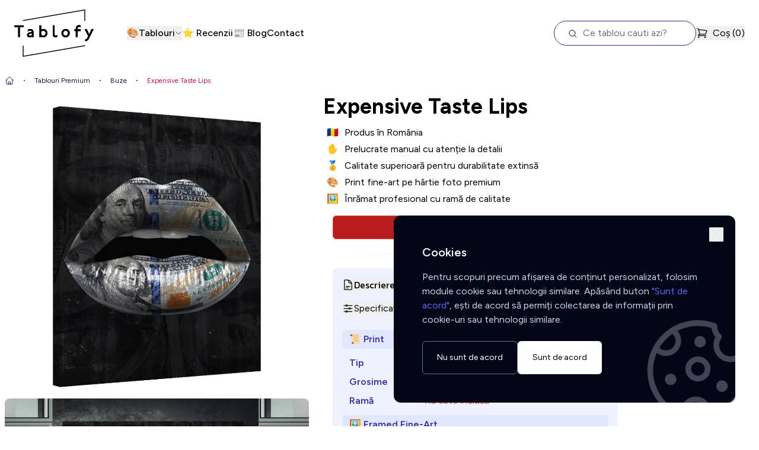

--- FILE ---
content_type: text/html; charset=UTF-8
request_url: https://www.tablofy.ro/expensive-taste-lips/pd/etl506
body_size: 28079
content:
<!DOCTYPE html>
<html lang="ro">
	<head>
		<meta http-equiv="Content-Type" content="text/html; charset=UTF-8" />
		<meta http-equiv="X-UA-Compatible" content="IE=edge" />

		<meta name="viewport" content="width=device-width, initial-scale=1.0, maximum-scale=5.0">
		<meta name="robots" content="index, follow" />

		<title>Tabloul Excepțional Expensive Taste Lips – Eleganță pentru Pereții Tăi | Tablou Fine-art Înrămat - Tablofy</title>
		<meta name="title" content="Tabloul Excepțional Expensive Taste Lips – Eleganță pentru Pereții Tăi | Tablou Fine-art Înrămat - Tablofy" />
		<meta name="description" content="Cumpără Expensive Taste Lips - tablou fine-art înrămat, printat pe hârtie foto premium. Transformă-ți locuința cu tabloul &quot;Expensive Taste Lips&quot;! Alege designul care reflectă stilul tău rafinat și bucură-te de livrare GRATUITĂ în toată România. Adaugă un strop de artă și eleganță în fiecare zi!" />

		<link rel="canonical" href="https://www.tablofy.ro/expensive-taste-lips/pd/etl506" />

		<link rel="icon" href="https://www.tablofy.ro/favicon.ico" sizes="any" />
		<link rel="apple-touch-icon" href="https://www.tablofy.ro/apple-touch-icon.png" />
		<link rel="manifest" href="https://www.tablofy.ro/build/manifest.json" />

		<meta name="author" content="Tablofy" />
		<meta name="csrf-token" content="UZ31DULJktmx1hCj7tadZlWGD8r6ENXV6pzWxSCQ" />

		
		<meta property="fb:app_id" content="204215696319314" />
		<meta property="og:locale" content="ro_RO" />
		<meta property="og:type" content="website" />
		<meta property="og:title" content="Tabloul Excepțional Expensive Taste Lips – Eleganță pentru Pereții Tăi | Tablou Fine-art Înrămat - Tablofy" />
		<meta property="og:description" content="Cumpără Expensive Taste Lips - tablou fine-art înrămat, printat pe hârtie foto premium. Transformă-ți locuința cu tabloul &quot;Expensive Taste Lips&quot;! Alege designul care reflectă stilul tău rafinat și bucură-te de livrare GRATUITĂ în toată România. Adaugă un strop de artă și eleganță în fiecare zi!" />
		<meta property="og:url" content="https://www.tablofy.ro/expensive-taste-lips/pd/etl506" />
		<meta property="og:image" content="https://www.devxart.ro/storage/uploads/items/2289/f3ccdd27d2000e3f9255a7e3e2c48800.webp" />
		<meta property="og:image:width" content="714" />
		<meta property="og:image:height" content="1000" />
		<meta property="og:image:alt" content="Expensive Taste Lips" />
		<meta property="og:image:type" content="image/jpg" />

		<meta name="twitter:card" content="summary_large_image" />
		<meta name="twitter:site" content="@tablofy" />
		<meta name="twitter:title" content="Tabloul Excepțional Expensive Taste Lips – Eleganță pentru Pereții Tăi | Tablou Fine-art Înrămat - Tablofy" />
		<meta name="twitter:description" content="Cumpără Expensive Taste Lips - tablou fine-art înrămat, printat pe hârtie foto premium. Transformă-ți locuința cu tabloul &quot;Expensive Taste Lips&quot;! Alege designul care reflectă stilul tău rafinat și bucură-te de livrare GRATUITĂ în toată România. Adaugă un strop de artă și eleganță în fiecare zi!">
		<meta name="twitter:image" content="https://www.devxart.ro/storage/uploads/items/2289/f3ccdd27d2000e3f9255a7e3e2c48800.webp" />

		<link rel="preconnect" href="https://fonts.googleapis.com">
        <link rel="preconnect" href="https://fonts.gstatic.com" crossorigin>
        <link href="https://fonts.googleapis.com/css2?family=Figtree:ital,wght@0,300..900;1,300..900&family=Kanit:wght@400;700;800;900&display=swap" rel="stylesheet">

        			<script async src="https://www.googletagmanager.com/gtag/js?id=G-9ZELZHC0C2"></script>
		<script>
			window.dataLayer = window.dataLayer || [];

			function gtag() {
				dataLayer.push(arguments);
			}

			gtag('consent', 'default', {
				ad_user_data: 'denied',
				ad_personalization: 'denied',
				ad_storage: 'denied',
				analytics_storage: 'denied',
				wait_for_update: 500,
			});

			gtag('js', new Date());
			gtag('config', 'G-9ZELZHC0C2', {
				'allow_enhanced_conversions': true
			});

			localStorage.getItem('cookies_consent') === 'true' && gtag('consent', 'update', {
				ad_user_data: 'granted',
				ad_personalization: 'granted',
				ad_storage: 'granted',
				analytics_storage: 'granted'
			});

							gtag('config', 'AW-787899000');
					</script>
				<script>
			!function(f,b,e,v,n,t,s) {
				if(f.fbq)return;n=f.fbq=function(){n.callMethod?
					n.callMethod.apply(n,arguments):n.queue.push(arguments)};
				if(!f._fbq)f._fbq=n;n.push=n;n.loaded=!0;n.version='2.0';
				n.queue=[];t=b.createElement(e);t.async=!0;
				t.src=v;s=b.getElementsByTagName(e)[0];
				s.parentNode.insertBefore(t,s)
			}
			(window, document,'script', 'https://connect.facebook.net/en_US/fbevents.js');
			fbq('init', '212122086139795');
			fbq('track', 'PageView');
		</script>
		<noscript><img height="1" width="1" style="display:none" src="https://www.facebook.com/tr?id=212122086139795&ev=PageView&noscript=1" alt=""/></noscript>
		
	<script type="text/javascript">
		(function(a,c,d){const e=a.scripts[a.scripts.length-1];a=a.createElement("script");a.defer=!0;a.src=c;a.onload=a.onreadystatechange=function(){const b=this.readyState;b&&b!=="complete"&&b!=="loaded"||d(this)};e.parentNode.insertBefore(a,a.nextSibling)})(document, "https://cdn.pagewidgets.com/widget.js?v=1769084885",
		async function() {
			const widget = await WidgetInitializer({
				widgetId: 'b8d8f284-4d59-4dcc-92f1-da61e1044b2c'
			});
		});
	</script>
		<link rel="preload" as="style" href="https://www.tablofy.ro/build/assets/app-DrZ7caYW.css" /><link rel="modulepreload" href="https://www.tablofy.ro/build/assets/app-Dq9r14_c.js" /><link rel="stylesheet" href="https://www.tablofy.ro/build/assets/app-DrZ7caYW.css" /><script type="module" src="https://www.tablofy.ro/build/assets/app-Dq9r14_c.js"></script>			</head>
	<body class="font-figtree antialiased light">
		    <div class="relative overflow-hidden text-black">
        <div class="relative z-10 px-2">
            <div class="hidden px-4 py-4 lg:block">
    <div class="relative container mx-auto flex items-center justify-center">
        <a href="https://www.tablofy.ro">
            <img class="h-20" src="https://www.tablofy.ro/images/logo.png" width="134" height="80" alt="Tablofy - Magazin online de tablouri" />
        </a>

        <ul class="mx-10 gap-10 px-4 lg:flex">
            <li x-data="{ dropdown: false }">
                <button type="button" x-on:click="dropdown = !dropdown" class="relative flex *:shrink-0 items-center gap-2 font-medium hover:text-primary-700">
                    🎨
                    <span>Tablouri</span>
                    <svg class="size-3" :class="{ 'rotate-180': dropdown }" width="24" height="24" viewBox="0 0 24 24" fill="none" stroke="currentColor" xmlns="http://www.w3.org/2000/svg">
<path d="M19.5 8.25L12 15.75L4.5 8.25" stroke-width="1.5" stroke-linecap="round" stroke-linejoin="round"/>
</svg>
                </button>
                <div x-show="dropdown" x-transition @click.outside="dropdown = false" class="absolute top-0 left-0 z-40 mt-16 rounded-lg bg-white p-16 shadow-2xl" x-cloak>
                    <div class="grid grid-cols-4 xl:grid-cols-5 gap-3 lg:min-w-max">
                                                    <div class="col-span-full flex items-center justify-between mb-4">
                                <h3 class="text-xl font-bold text-teal-500 font-heading">Colecții Tablouri Premium</h3>
                                <a class="inline-flex items-center justify-center rounded-md border border-transparent px-3 h-10 text-sm transition duration-150 ease-in-out hover:scale-105 focus:outline-none focus:ring-0 focus:ring-offset-0 bg-slate-900 text-white" href="https://www.tablofy.ro/colectii/tablouri">
		Vezi toate tablourile
	</a>
                            </div>

                                                            <div class="col-span-1">
                                    <a href="https://www.tablofy.ro/colectii/abstracte" class="flex flex-col items-center font-medium hover:text-primary-700" title="Tablouri Abstracte">
                                        <img loading="lazy" src="https://www.tablofy.ro/images/categories/abstracte.webp" class="w-36 h-20 object-cover object-center rounded-md" alt="Tablouri Abstracte"/>
                                        <span class="mt-2 text-sm">Abstracte</span>
                                    </a>
                                </div>
                                                            <div class="col-span-1">
                                    <a href="https://www.tablofy.ro/colectii/animale" class="flex flex-col items-center font-medium hover:text-primary-700" title="Tablouri cu Animale">
                                        <img loading="lazy" src="https://www.tablofy.ro/images/categories/animale.webp" class="w-36 h-20 object-cover object-center rounded-md" alt="Tablouri cu Animale"/>
                                        <span class="mt-2 text-sm">Animale</span>
                                    </a>
                                </div>
                                                            <div class="col-span-1">
                                    <a href="https://www.tablofy.ro/colectii/bani" class="flex flex-col items-center font-medium hover:text-primary-700" title="Tablouri cu Bani">
                                        <img loading="lazy" src="https://www.tablofy.ro/images/categories/bani.webp" class="w-36 h-20 object-cover object-center rounded-md" alt="Tablouri cu Bani"/>
                                        <span class="mt-2 text-sm">Bani</span>
                                    </a>
                                </div>
                                                            <div class="col-span-1">
                                    <a href="https://www.tablofy.ro/colectii/black-and-gold" class="flex flex-col items-center font-medium hover:text-primary-700" title="Tablouri Black &amp; Gold">
                                        <img loading="lazy" src="https://www.tablofy.ro/images/categories/black-and-gold.webp" class="w-36 h-20 object-cover object-center rounded-md" alt="Tablouri Black &amp; Gold"/>
                                        <span class="mt-2 text-sm">Black &amp; Gold</span>
                                    </a>
                                </div>
                                                            <div class="col-span-1">
                                    <a href="https://www.tablofy.ro/colectii/buze" class="flex flex-col items-center font-medium hover:text-primary-700" title="Tablouri cu Buze · Lips">
                                        <img loading="lazy" src="https://www.tablofy.ro/images/categories/buze.webp" class="w-36 h-20 object-cover object-center rounded-md" alt="Tablouri cu Buze · Lips"/>
                                        <span class="mt-2 text-sm">Buze</span>
                                    </a>
                                </div>
                                                            <div class="col-span-1">
                                    <a href="https://www.tablofy.ro/colectii/fashion" class="flex flex-col items-center font-medium hover:text-primary-700" title="Tablouri Fashion">
                                        <img loading="lazy" src="https://www.tablofy.ro/images/categories/fashion.webp" class="w-36 h-20 object-cover object-center rounded-md" alt="Tablouri Fashion"/>
                                        <span class="mt-2 text-sm">Fashion</span>
                                    </a>
                                </div>
                                                            <div class="col-span-1">
                                    <a href="https://www.tablofy.ro/colectii/feng-shui" class="flex flex-col items-center font-medium hover:text-primary-700" title="Tablouri Feng-Shui">
                                        <img loading="lazy" src="https://www.tablofy.ro/images/categories/feng-shui.webp" class="w-36 h-20 object-cover object-center rounded-md" alt="Tablouri Feng-Shui"/>
                                        <span class="mt-2 text-sm">Feng-Shui</span>
                                    </a>
                                </div>
                                                            <div class="col-span-1">
                                    <a href="https://www.tablofy.ro/colectii/flori" class="flex flex-col items-center font-medium hover:text-primary-700" title="Tablouri cu Flori">
                                        <img loading="lazy" src="https://www.tablofy.ro/images/categories/flori.webp" class="w-36 h-20 object-cover object-center rounded-md" alt="Tablouri cu Flori"/>
                                        <span class="mt-2 text-sm">Flori</span>
                                    </a>
                                </div>
                                                            <div class="col-span-1">
                                    <a href="https://www.tablofy.ro/colectii/harti" class="flex flex-col items-center font-medium hover:text-primary-700" title="Tablouri cu Hărți">
                                        <img loading="lazy" src="https://www.tablofy.ro/images/categories/harti.webp" class="w-36 h-20 object-cover object-center rounded-md" alt="Tablouri cu Hărți"/>
                                        <span class="mt-2 text-sm">Hărți</span>
                                    </a>
                                </div>
                                                            <div class="col-span-1">
                                    <a href="https://www.tablofy.ro/colectii/line-art" class="flex flex-col items-center font-medium hover:text-primary-700" title="Tablouri Line-Art">
                                        <img loading="lazy" src="https://www.tablofy.ro/images/categories/line-art.webp" class="w-36 h-20 object-cover object-center rounded-md" alt="Tablouri Line-Art"/>
                                        <span class="mt-2 text-sm">Line Art</span>
                                    </a>
                                </div>
                                                            <div class="col-span-1">
                                    <a href="https://www.tablofy.ro/colectii/mindset" class="flex flex-col items-center font-medium hover:text-primary-700" title="Tablouri Mindset">
                                        <img loading="lazy" src="https://www.tablofy.ro/images/categories/mindset.webp" class="w-36 h-20 object-cover object-center rounded-md" alt="Tablouri Mindset"/>
                                        <span class="mt-2 text-sm">Mindset</span>
                                    </a>
                                </div>
                                                            <div class="col-span-1">
                                    <a href="https://www.tablofy.ro/colectii/monopoly" class="flex flex-col items-center font-medium hover:text-primary-700" title="Tablouri Monopoly">
                                        <img loading="lazy" src="https://www.tablofy.ro/images/categories/monopoly.webp" class="w-36 h-20 object-cover object-center rounded-md" alt="Tablouri Monopoly"/>
                                        <span class="mt-2 text-sm">Monopoly</span>
                                    </a>
                                </div>
                                                            <div class="col-span-1">
                                    <a href="https://www.tablofy.ro/colectii/motivationale" class="flex flex-col items-center font-medium hover:text-primary-700" title="Tablouri Motivationale">
                                        <img loading="lazy" src="https://www.tablofy.ro/images/categories/motivationale.webp" class="w-36 h-20 object-cover object-center rounded-md" alt="Tablouri Motivationale"/>
                                        <span class="mt-2 text-sm">Motivationale</span>
                                    </a>
                                </div>
                                                            <div class="col-span-1">
                                    <a href="https://www.tablofy.ro/colectii/natura" class="flex flex-col items-center font-medium hover:text-primary-700" title="Tablouri cu Natura">
                                        <img loading="lazy" src="https://www.tablofy.ro/images/categories/natura.webp" class="w-36 h-20 object-cover object-center rounded-md" alt="Tablouri cu Natura"/>
                                        <span class="mt-2 text-sm">Natura</span>
                                    </a>
                                </div>
                                                            <div class="col-span-1">
                                    <a href="https://www.tablofy.ro/colectii/orase" class="flex flex-col items-center font-medium hover:text-primary-700" title="Tablouri cu Orase">
                                        <img loading="lazy" src="https://www.tablofy.ro/images/categories/orase.webp" class="w-36 h-20 object-cover object-center rounded-md" alt="Tablouri cu Orase"/>
                                        <span class="mt-2 text-sm">Orase</span>
                                    </a>
                                </div>
                                                            <div class="col-span-1">
                                    <a href="https://www.tablofy.ro/colectii/portrete" class="flex flex-col items-center font-medium hover:text-primary-700" title="Tablouri cu Portrete">
                                        <img loading="lazy" src="https://www.tablofy.ro/images/categories/portrete.webp" class="w-36 h-20 object-cover object-center rounded-md" alt="Tablouri cu Portrete"/>
                                        <span class="mt-2 text-sm">Portrete</span>
                                    </a>
                                </div>
                                                            <div class="col-span-1">
                                    <a href="https://www.tablofy.ro/colectii/arta-urbana" class="flex flex-col items-center font-medium hover:text-primary-700" title="Tablouri Artă Urbană">
                                        <img loading="lazy" src="https://www.tablofy.ro/images/categories/arta-urbana.webp" class="w-36 h-20 object-cover object-center rounded-md" alt="Tablouri Artă Urbană"/>
                                        <span class="mt-2 text-sm">Urban Art</span>
                                    </a>
                                </div>
                                                            <div class="col-span-1">
                                    <a href="https://www.tablofy.ro/colectii/typography" class="flex flex-col items-center font-medium hover:text-primary-700" title="Tablouri Typography">
                                        <img loading="lazy" src="https://www.tablofy.ro/images/categories/typography.webp" class="w-36 h-20 object-cover object-center rounded-md" alt="Tablouri Typography"/>
                                        <span class="mt-2 text-sm">Typography</span>
                                    </a>
                                </div>
                                                            <div class="col-span-1">
                                    <a href="https://www.tablofy.ro/colectii/reproduceri" class="flex flex-col items-center font-medium hover:text-primary-700" title="Tablouri Reproduse">
                                        <img loading="lazy" src="https://www.tablofy.ro/images/categories/reproduceri.webp" class="w-36 h-20 object-cover object-center rounded-md" alt="Tablouri Reproduse"/>
                                        <span class="mt-2 text-sm">Reproduceri</span>
                                    </a>
                                </div>
                                                            <div class="col-span-1">
                                    <a href="https://www.tablofy.ro/colectii/spatiu" class="flex flex-col items-center font-medium hover:text-primary-700" title="Tablouri din Spatiu">
                                        <img loading="lazy" src="https://www.tablofy.ro/images/categories/spatiu.webp" class="w-36 h-20 object-cover object-center rounded-md" alt="Tablouri din Spatiu"/>
                                        <span class="mt-2 text-sm">Spatiu</span>
                                    </a>
                                </div>
                                                            <div class="col-span-1">
                                    <a href="https://www.tablofy.ro/colectii/success" class="flex flex-col items-center font-medium hover:text-primary-700" title="Tablouri Success">
                                        <img loading="lazy" src="https://www.tablofy.ro/images/categories/success.webp" class="w-36 h-20 object-cover object-center rounded-md" alt="Tablouri Success"/>
                                        <span class="mt-2 text-sm">Success</span>
                                    </a>
                                </div>
                                                            <div class="col-span-1">
                                    <a href="https://www.tablofy.ro/colectii/travel" class="flex flex-col items-center font-medium hover:text-primary-700" title="Tablouri Travel">
                                        <img loading="lazy" src="https://www.tablofy.ro/images/categories/travel.webp" class="w-36 h-20 object-cover object-center rounded-md" alt="Tablouri Travel"/>
                                        <span class="mt-2 text-sm">Travel</span>
                                    </a>
                                </div>
                                                            <div class="col-span-1">
                                    <a href="https://www.tablofy.ro/colectii/4-kids" class="flex flex-col items-center font-medium hover:text-primary-700" title="Tablouri pentru Copii">
                                        <img loading="lazy" src="https://www.tablofy.ro/images/categories/4-kids.webp" class="w-36 h-20 object-cover object-center rounded-md" alt="Tablouri pentru Copii"/>
                                        <span class="mt-2 text-sm">4 Kids</span>
                                    </a>
                                </div>
                                                            <div class="col-span-1">
                                    <a href="https://www.tablofy.ro/colectii/personalizate" class="flex flex-col items-center font-medium hover:text-primary-700" title="Tablouri Personalizate">
                                        <img loading="lazy" src="https://www.tablofy.ro/images/categories/personalizate.webp" class="w-36 h-20 object-cover object-center rounded-md" alt="Tablouri Personalizate"/>
                                        <span class="mt-2 text-sm">Personalizate</span>
                                    </a>
                                </div>
                                                                        </div>
                </div>
            </li>
            <li>
                <a href="https://www.tablofy.ro/feedback" class="flex items-center gap-2 font-medium hover:text-primary-700">
                    ⭐ Recenzii
                </a>
            </li>
            <li>
                <a href="https://www.tablofy.ro/blog" class="flex items-center gap-2 font-medium hover:text-primary-700">
                    📰 Blog
                </a>
            </li>
            <li>
                <a href="https://www.tablofy.ro/contact" class="font-medium hover:text-primary-700">Contact</a>
            </li>
        </ul>

        <div class="flex items-center gap-6 ml-auto">
            <form action="https://www.tablofy.ro/search" method="POST" novalidate="true" enctype="multipart/form-data">
                <input type="hidden" name="_token" value="UZ31DULJktmx1hCj7tadZlWGD8r6ENXV6pzWxSCQ" autocomplete="off">                <div class="relative">
                    <label for="search" class="absolute top-1/2 right-0 -translate-y-1/2">
                        <span class="absolute top-1/2 z-10 mt-px -translate-y-2/4 transform pl-6">
                            <svg class="size-4" width="24" height="24" viewBox="0 0 24 24" fill="none" stroke="currentColor" xmlns="http://www.w3.org/2000/svg">
<path d="M21 21L15.8033 15.8033M15.8033 15.8033C17.1605 14.4461 18 12.5711 18 10.5C18 6.35786 14.6421 3 10.5 3C6.35786 3 3 6.35786 3 10.5C3 14.6421 6.35786 18 10.5 18C12.5711 18 14.4461 17.1605 15.8033 15.8033Z" stroke-width="1.5" stroke-linecap="round" stroke-linejoin="round"/>
</svg>
                        </span>
                        <input id="search" name="query" placeholder="Ce tablou cauti azi?" class="w-48 xl:w-60 rounded-3xl border py-2 pr-5 pl-12 text-base font-normal transition-all duration-200 h-13 text-primary-950 bg-white border-primary-900 focus:border-primary-100 focus:ring-primary-950 focus:w-80 focus:outline-none" autocomplete="off">
                    </label>
                </div>
            </form>

            <button type="button" x-data x-on:click="$dispatch('open-cart')" class="flex shrink-0 items-center hover:text-primary-700">
                <svg class="mr-2 h-5 w-5" width="24" height="24" viewBox="0 0 24 24" fill="none" stroke="currentColor" xmlns="http://www.w3.org/2000/svg">
<path d="M2.25 3H3.63568C4.14537 3 4.59138 3.34265 4.7227 3.83513L5.1059 5.27209M7.5 14.25C5.84315 14.25 4.5 15.5931 4.5 17.25H20.25M7.5 14.25H18.7183C19.8394 11.9494 20.8177 9.56635 21.6417 7.1125C16.88 5.89646 11.8905 5.25 6.75 5.25C6.20021 5.25 5.65214 5.2574 5.1059 5.27209M7.5 14.25L5.1059 5.27209M6 20.25C6 20.6642 5.66421 21 5.25 21C4.83579 21 4.5 20.6642 4.5 20.25C4.5 19.8358 4.83579 19.5 5.25 19.5C5.66421 19.5 6 19.8358 6 20.25ZM18.75 20.25C18.75 20.6642 18.4142 21 18 21C17.5858 21 17.25 20.6642 17.25 20.25C17.25 19.8358 17.5858 19.5 18 19.5C18.4142 19.5 18.75 19.8358 18.75 20.25Z" stroke-width="1.5" stroke-linecap="round" stroke-linejoin="round"/>
</svg>
                Coș (<span class="cart_total-items">0</span>)
            </button>

                    </div>
    </div>
</div>
            	<div class="container mx-auto py-3 text-primary-950">
		<nav class="flex flex-wrap items-center">
			<ol class="inline-flex flex-wrap items-center text-xs space-x-4">
				<li class="flex h-full items-center">
					<a href="https://www.tablofy.ro" class="py-1 hover:text-primary-600">
						<svg class="h-4 w-4" width="24" height="24" viewBox="0 0 24 24" fill="none" stroke="currentColor" xmlns="http://www.w3.org/2000/svg">
<path d="M2.25 12L11.2045 3.04549C11.6438 2.60615 12.3562 2.60615 12.7955 3.04549L21.75 12M4.5 9.75V19.875C4.5 20.4963 5.00368 21 5.625 21H9.75V16.125C9.75 15.5037 10.2537 15 10.875 15H13.125C13.7463 15 14.25 15.5037 14.25 16.125V21H18.375C18.9963 21 19.5 20.4963 19.5 19.875V9.75M8.25 21H16.5" stroke-width="1.5" stroke-linecap="round" stroke-linejoin="round"/>
</svg>
					</a>
				</li>
				<li><svg viewBox="0 0 2 2" aria-hidden="true" class="fill-current w-0.5">
    <circle cx="1" cy="1" r="1"></circle>
</svg>
</li>
									<li class="breadcrumb-item">
						<a href="https://www.tablofy.ro/colectii/tablouri">Tablouri Premium</a></li>
					<li><svg viewBox="0 0 2 2" aria-hidden="true" class="fill-current w-0.5">
    <circle cx="1" cy="1" r="1"></circle>
</svg>
</li>
									<li class="breadcrumb-item">
						<a href="https://www.tablofy.ro/colectii/buze">Buze</a></li>
					<li><svg viewBox="0 0 2 2" aria-hidden="true" class="fill-current w-0.5">
    <circle cx="1" cy="1" r="1"></circle>
</svg>
</li>
								<li class="text-pink-700" aria-current="page"><a href="https://www.tablofy.ro/expensive-taste-lips/pd/etl506">Expensive Taste Lips</a></li>
			</ol>
		</nav>
	</div>

	<div class="container mx-auto pb-10 lg:pb-20">
		<div class="grid grid-cols-1 gap-3 md:grid-rows-[min-content_1fr] md:grid-cols-12 md:gap-6">
			<div class="order-1 md:col-span-6 lg:col-span-5">
				<div x-data="{ activeSlide: 0, slides: [&quot;https:\/\/www.devxart.ro\/storage\/uploads\/items\/2289\/f3ccdd27d2000e3f9255a7e3e2c48800.webp&quot;,&quot;https:\/\/www.devxart.ro\/storage\/uploads\/items\/2289\/156005c5baf40ff51a327f1c34f2975b.webp&quot;,&quot;https:\/\/www.devxart.ro\/storage\/uploads\/items\/2289\/1f9ffafcc4c0bbc70331f044b842b7fc.webp&quot;] }" x-init="$refs.placeholder.style.display = 'none'">
		<div class="relative flex flex-col gap-3">
			<div x-ref="placeholder">
									<div class="aspect-square w-full rounded-lg"></div>
									<div class="aspect-square w-full rounded-lg"></div>
									<div class="aspect-square w-full rounded-lg"></div>
									<div class="aspect-square w-full rounded-lg"></div>
							</div>

			<template x-for="(slide, index) in slides" :key="index">
				<div x-show="activeSlide === index || $store.screen.lg"
					 x-transition:enter="transition ease-out duration-300"
					 x-transition:enter-start="scale-90"
					 x-transition:enter-end="scale-100">
					<div class="flex items-center justify-center">
						<img class="rounded-lg " x-bind:src="slide" width="1000" height="1000" alt="Expensive Taste Lips" />
					</div>
				</div>
			</template>

			<template x-if="slides.length > 1">
				<div class="absolute top-1/2 flex h-full w-full -translate-y-1/2 items-center justify-between lg:hidden">
					<button class="h-full w-1/2 cursor-pointer pl-5 text-left bg-color-transparent" x-on:click="activeSlide = activeSlide === 0 ? (slides.length - 1) : activeSlide - 1">
						←
					</button>
					<button class="h-full w-1/2 cursor-pointer pr-5 text-right bg-color-transparent" x-on:click="activeSlide = activeSlide === (slides.length - 1) ? 0 : activeSlide + 1">
						→
					</button>
				</div>
			</template>
		</div>
		<div class="mt-3 flex flex-wrap gap-3" x-show="!$store.screen.lg">
			<template x-for="(slide, index) in slides" :key="index">
				<img loading="lazy" class="size-20 rounded-lg border shadow-lg border-indigo-700" alt="Expensive Taste Lips" width="80" height="80" :class="{'!border-pink-500': activeSlide === index, '': activeSlide !== index}" x-bind:src="slide" x-on:click="activeSlide = index"/>
			</template>
		</div>
	</div>
			</div>
			<div class="order-2 sm:row-span-2 md:col-span-6 lg:col-span-7 xl:col-span-5" x-data="inventory(JSON.parse('[{\u0022id\u0022:24492,\u0022sale\u0022:49,\u0022retail\u0022:69,\u0022sale_formatted\u0022:\u002249,00\\u00a0RON\u0022,\u0022retail_formatted\u0022:\u002269,00\\u00a0RON\u0022,\u0022discount\u0022:28,\u0022shipping_interval\u0022:\u00223.5\u0022,\u0022delivery_eta\u0022:\u002227 Jan - 29 Jan\u0022,\u0022attribute_values\u0022:[{\u0022id\u0022:49,\u0022name\u0022:\u0022Print (f\\u0103r\\u0103 ram\\u0103)\u0022,\u0022slug\u0022:\u0022fine-art-print\u0022},{\u0022id\u0022:15,\u0022name\u0022:\u002220 \\u00d7 30\u0022,\u0022slug\u0022:\u002220-30\u0022}]},{\u0022id\u0022:24493,\u0022sale\u0022:59,\u0022retail\u0022:83,\u0022sale_formatted\u0022:\u002259,00\\u00a0RON\u0022,\u0022retail_formatted\u0022:\u002283,00\\u00a0RON\u0022,\u0022discount\u0022:28,\u0022shipping_interval\u0022:\u00223.5\u0022,\u0022delivery_eta\u0022:\u002227 Jan - 29 Jan\u0022,\u0022attribute_values\u0022:[{\u0022id\u0022:49,\u0022name\u0022:\u0022Print (f\\u0103r\\u0103 ram\\u0103)\u0022,\u0022slug\u0022:\u0022fine-art-print\u0022},{\u0022id\u0022:16,\u0022name\u0022:\u002230 \\u00d7 40\u0022,\u0022slug\u0022:\u002230-40\u0022}]},{\u0022id\u0022:24494,\u0022sale\u0022:89,\u0022retail\u0022:125,\u0022sale_formatted\u0022:\u002289,00\\u00a0RON\u0022,\u0022retail_formatted\u0022:\u0022125,00\\u00a0RON\u0022,\u0022discount\u0022:28,\u0022shipping_interval\u0022:\u00223.5\u0022,\u0022delivery_eta\u0022:\u002227 Jan - 29 Jan\u0022,\u0022attribute_values\u0022:[{\u0022id\u0022:49,\u0022name\u0022:\u0022Print (f\\u0103r\\u0103 ram\\u0103)\u0022,\u0022slug\u0022:\u0022fine-art-print\u0022},{\u0022id\u0022:17,\u0022name\u0022:\u002240 \\u00d7 50\u0022,\u0022slug\u0022:\u002240-50\u0022}]},{\u0022id\u0022:24495,\u0022sale\u0022:109,\u0022retail\u0022:153,\u0022sale_formatted\u0022:\u0022109,00\\u00a0RON\u0022,\u0022retail_formatted\u0022:\u0022153,00\\u00a0RON\u0022,\u0022discount\u0022:28,\u0022shipping_interval\u0022:\u00223.5\u0022,\u0022delivery_eta\u0022:\u002227 Jan - 29 Jan\u0022,\u0022attribute_values\u0022:[{\u0022id\u0022:49,\u0022name\u0022:\u0022Print (f\\u0103r\\u0103 ram\\u0103)\u0022,\u0022slug\u0022:\u0022fine-art-print\u0022},{\u0022id\u0022:18,\u0022name\u0022:\u002250 \\u00d7 70\u0022,\u0022slug\u0022:\u002250-70\u0022}]},{\u0022id\u0022:24496,\u0022sale\u0022:139,\u0022retail\u0022:195,\u0022sale_formatted\u0022:\u0022139,00\\u00a0RON\u0022,\u0022retail_formatted\u0022:\u0022195,00\\u00a0RON\u0022,\u0022discount\u0022:28,\u0022shipping_interval\u0022:\u00223.5\u0022,\u0022delivery_eta\u0022:\u002227 Jan - 29 Jan\u0022,\u0022attribute_values\u0022:[{\u0022id\u0022:49,\u0022name\u0022:\u0022Print (f\\u0103r\\u0103 ram\\u0103)\u0022,\u0022slug\u0022:\u0022fine-art-print\u0022},{\u0022id\u0022:114,\u0022name\u0022:\u002260 \\u00d7 90\u0022,\u0022slug\u0022:\u002260-90\u0022}]},{\u0022id\u0022:24497,\u0022sale\u0022:129,\u0022retail\u0022:181,\u0022sale_formatted\u0022:\u0022129,00\\u00a0RON\u0022,\u0022retail_formatted\u0022:\u0022181,00\\u00a0RON\u0022,\u0022discount\u0022:28,\u0022shipping_interval\u0022:\u00223.5\u0022,\u0022delivery_eta\u0022:\u002227 Jan - 29 Jan\u0022,\u0022attribute_values\u0022:[{\u0022id\u0022:246,\u0022name\u0022:\u0022Print \\u00cenr\\u0103mat\u0022,\u0022slug\u0022:\u0022framed-fine-art\u0022},{\u0022id\u0022:15,\u0022name\u0022:\u002220 \\u00d7 30\u0022,\u0022slug\u0022:\u002220-30\u0022}]},{\u0022id\u0022:24498,\u0022sale\u0022:169,\u0022retail\u0022:237,\u0022sale_formatted\u0022:\u0022169,00\\u00a0RON\u0022,\u0022retail_formatted\u0022:\u0022237,00\\u00a0RON\u0022,\u0022discount\u0022:28,\u0022shipping_interval\u0022:\u00223.5\u0022,\u0022delivery_eta\u0022:\u002227 Jan - 29 Jan\u0022,\u0022attribute_values\u0022:[{\u0022id\u0022:246,\u0022name\u0022:\u0022Print \\u00cenr\\u0103mat\u0022,\u0022slug\u0022:\u0022framed-fine-art\u0022},{\u0022id\u0022:16,\u0022name\u0022:\u002230 \\u00d7 40\u0022,\u0022slug\u0022:\u002230-40\u0022}]},{\u0022id\u0022:24499,\u0022sale\u0022:199,\u0022retail\u0022:279,\u0022sale_formatted\u0022:\u0022199,00\\u00a0RON\u0022,\u0022retail_formatted\u0022:\u0022279,00\\u00a0RON\u0022,\u0022discount\u0022:28,\u0022shipping_interval\u0022:\u00223.5\u0022,\u0022delivery_eta\u0022:\u002227 Jan - 29 Jan\u0022,\u0022attribute_values\u0022:[{\u0022id\u0022:246,\u0022name\u0022:\u0022Print \\u00cenr\\u0103mat\u0022,\u0022slug\u0022:\u0022framed-fine-art\u0022},{\u0022id\u0022:17,\u0022name\u0022:\u002240 \\u00d7 50\u0022,\u0022slug\u0022:\u002240-50\u0022}]},{\u0022id\u0022:24500,\u0022sale\u0022:269,\u0022retail\u0022:377,\u0022sale_formatted\u0022:\u0022269,00\\u00a0RON\u0022,\u0022retail_formatted\u0022:\u0022377,00\\u00a0RON\u0022,\u0022discount\u0022:28,\u0022shipping_interval\u0022:\u00223.5\u0022,\u0022delivery_eta\u0022:\u002227 Jan - 29 Jan\u0022,\u0022attribute_values\u0022:[{\u0022id\u0022:246,\u0022name\u0022:\u0022Print \\u00cenr\\u0103mat\u0022,\u0022slug\u0022:\u0022framed-fine-art\u0022},{\u0022id\u0022:18,\u0022name\u0022:\u002250 \\u00d7 70\u0022,\u0022slug\u0022:\u002250-70\u0022}]},{\u0022id\u0022:24501,\u0022sale\u0022:349,\u0022retail\u0022:489,\u0022sale_formatted\u0022:\u0022349,00\\u00a0RON\u0022,\u0022retail_formatted\u0022:\u0022489,00\\u00a0RON\u0022,\u0022discount\u0022:28,\u0022shipping_interval\u0022:\u00223.5\u0022,\u0022delivery_eta\u0022:\u002227 Jan - 29 Jan\u0022,\u0022attribute_values\u0022:[{\u0022id\u0022:246,\u0022name\u0022:\u0022Print \\u00cenr\\u0103mat\u0022,\u0022slug\u0022:\u0022framed-fine-art\u0022},{\u0022id\u0022:114,\u0022name\u0022:\u002260 \\u00d7 90\u0022,\u0022slug\u0022:\u002260-90\u0022}]},{\u0022id\u0022:24502,\u0022sale\u0022:139,\u0022retail\u0022:195,\u0022sale_formatted\u0022:\u0022139,00\\u00a0RON\u0022,\u0022retail_formatted\u0022:\u0022195,00\\u00a0RON\u0022,\u0022discount\u0022:28,\u0022shipping_interval\u0022:\u00223.5\u0022,\u0022delivery_eta\u0022:\u002227 Jan - 29 Jan\u0022,\u0022attribute_values\u0022:[{\u0022id\u0022:50,\u0022name\u0022:\u0022Canvas\u0022,\u0022slug\u0022:\u0022streched-canvas\u0022},{\u0022id\u0022:17,\u0022name\u0022:\u002240 \\u00d7 50\u0022,\u0022slug\u0022:\u002240-50\u0022}]},{\u0022id\u0022:24503,\u0022sale\u0022:179,\u0022retail\u0022:251,\u0022sale_formatted\u0022:\u0022179,00\\u00a0RON\u0022,\u0022retail_formatted\u0022:\u0022251,00\\u00a0RON\u0022,\u0022discount\u0022:28,\u0022shipping_interval\u0022:\u00223.5\u0022,\u0022delivery_eta\u0022:\u002227 Jan - 29 Jan\u0022,\u0022attribute_values\u0022:[{\u0022id\u0022:50,\u0022name\u0022:\u0022Canvas\u0022,\u0022slug\u0022:\u0022streched-canvas\u0022},{\u0022id\u0022:18,\u0022name\u0022:\u002250 \\u00d7 70\u0022,\u0022slug\u0022:\u002250-70\u0022}]}]'))">
				<h1 class="mb-3 text-4xl font-bold">Expensive Taste Lips</h1>

				
				<ol class="mt-3 space-y-1">
					<li><span class="min-w-8 inline-flex items-center justify-center">🇷🇴</span>️ Produs în România</li>
					<li><span class="min-w-8 inline-flex items-center justify-center">✋</span>️ Prelucrate manual cu atenție la detalii</li>
					<li><span class="min-w-8 inline-flex items-center justify-center">🏅</span>️ Calitate superioară pentru durabilitate extinsă</li>
					<li><span class="min-w-8 inline-flex items-center justify-center">🎨</span>️ Print fine-art pe hârtie foto premium</li>
					<li><span class="min-w-8 inline-flex items-center justify-center">🖼️</span>️ Înrămat profesional cu ramă de calitate</li>


					
				</ol>

				<div class="p-4 space-y-6">
					<div class="w-full">
						<button type="button" class="inline-flex items-center justify-center rounded-md border border-transparent px-3 h-10 text-sm transition duration-150 ease-in-out hover:scale-105 focus:outline-none focus:ring-0 focus:ring-offset-0 w-full bg-red-700 text-white !border-red-500 uppercase font-kanit">
		<span>Produs indisponibil momentan.</span>
	</button>
					</div>

					

                    <div class="container mx-auto hidden h-px bg-gradient-to-r from-transparent to-transparent via-slate-200 lg:block"></div>

					<div class="p-4 bg-primary-50 rounded-lg space-y-4">
						<div x-data="{ display: false }">
		<button x-on:click="display = !display" :aria-expanded="display ? true : false" class="flex w-full items-center justify-between font-kanit">
									<span class="inline-flex items-center gap-3">
										<svg class="size-5" width="24" height="24" viewBox="0 0 24 24" fill="none" stroke="currentColor" xmlns="http://www.w3.org/2000/svg">
<path d="M19.5 14.25V11.625C19.5 9.76104 17.989 8.25 16.125 8.25H14.625C14.0037 8.25 13.5 7.74632 13.5 7.125V5.625C13.5 3.76104 11.989 2.25 10.125 2.25H8.25M8.25 15H15.75M8.25 18H12M10.5 2.25H5.625C5.00368 2.25 4.5 2.75368 4.5 3.375V20.625C4.5 21.2463 5.00368 21.75 5.625 21.75H18.375C18.9963 21.75 19.5 21.2463 19.5 20.625V11.25C19.5 6.27944 15.4706 2.25 10.5 2.25Z" stroke-width="1.5" stroke-linecap="round" stroke-linejoin="round"/>
</svg>
										Descriere
									</span>
			<svg class="h-3 w-3" :class="{ 'rotate-180': display }" width="24" height="24" viewBox="0 0 24 24" fill="none" stroke="currentColor" xmlns="http://www.w3.org/2000/svg">
<path d="M19.5 8.25L12 15.75L4.5 8.25" stroke-width="1.5" stroke-linecap="round" stroke-linejoin="round"/>
</svg>
		</button>
		<div x-show="display" x-collapse x-cloak>
			<div class="relative max-w-none prose-a:text-yellow-400 prose hover:prose-a:text-yellow-600 dark:prose-invert text-justify pt-4">
				Descoperă impactul pe care Tabloul "Expensive Taste Lips" îl va avea asupra spațiului tău. Designul său distinctiv și rafinat va pătrunde în fiecare colțișor, iar fiecare privire se va transforma într-un moment de apreciere artistică. Nu doar că va condimenta decorul, dar va aduce și o notă de personalitate, punând în valoare bunul gust și eleganța ta.
			</div>
		</div>
	</div>
						<div x-data="{ display: true }">
		<h2>
			<button x-on:click="display = !display" :aria-expanded="display ? true : false" class="flex w-full items-center justify-between">
				<span class="inline-flex items-center gap-3">
					<svg class="size-5" width="24" height="24" viewBox="0 0 24 24" fill="none" stroke="currentColor" xmlns="http://www.w3.org/2000/svg">
<path d="M10.5 6L20.25 6M10.5 6C10.5 6.82843 9.82843 7.5 9 7.5C8.17157 7.5 7.5 6.82843 7.5 6M10.5 6C10.5 5.17157 9.82843 4.5 9 4.5C8.17157 4.5 7.5 5.17157 7.5 6M3.75 6H7.5M10.5 18H20.25M10.5 18C10.5 18.8284 9.82843 19.5 9 19.5C8.17157 19.5 7.5 18.8284 7.5 18M10.5 18C10.5 17.1716 9.82843 16.5 9 16.5C8.17157 16.5 7.5 17.1716 7.5 18M3.75 18L7.5 18M16.5 12L20.25 12M16.5 12C16.5 12.8284 15.8284 13.5 15 13.5C14.1716 13.5 13.5 12.8284 13.5 12M16.5 12C16.5 11.1716 15.8284 10.5 15 10.5C14.1716 10.5 13.5 11.1716 13.5 12M3.75 12H13.5" stroke-width="1.5" stroke-linecap="round" stroke-linejoin="round"/>
</svg>
					Specificații
				</span>
				<svg class="h-3 w-3" :class="{ 'rotate-180': display }" width="24" height="24" viewBox="0 0 24 24" fill="none" stroke="currentColor" xmlns="http://www.w3.org/2000/svg">
<path d="M19.5 8.25L12 15.75L4.5 8.25" stroke-width="1.5" stroke-linecap="round" stroke-linejoin="round"/>
</svg>
			</button>
		</h2>
		<div x-show="display" x-collapse x-cloak>
			<div class="relative specifications pt-4">
				<ul> <li class="my-2"><div>📜 Print</div><span></span></li> <li><div>Tip</div><span>hârtie foto fine-art, ultra premium</span></li> <li><div>Grosime</div><span>280μm</span></li> <li><div>Ramă</div><span class="text-red-500">nu este inclusă</span></li> <li class="my-2"><div>🖼️ Framed Fine-Art</div><span></span></li> <li><div>Material</div><span>MDF</span></li> <li><div>Protecţie</div><span>Plastic polistirenic extra rezistent</span></li> <li><div>Grosime</div><span>3cm</span></li> <li class="my-2"><div>🏻 Streched Canvas</div><span></span></li> <li><div>Șasiu</div><span>Lemn</span></li> <li><div>Grosime</div><span>2cm</span></li> <li><div>Pânză</div><span>bumbac 100%</span></li></ul>
			</div>
		</div>
	</div>
					</div>

					<div class="container mx-auto hidden h-px bg-gradient-to-r from-transparent to-transparent via-slate-200 lg:block"></div>

                    <div class="!mt-10 text-center space-y-6 max-w-lg mx-auto">
                        <div class="text-4xl font-bold">Ai desfăcut cutia?</div>
                        <div class="space-y-4">
                            <p>Sperăm că ai primit cadoul și că totul este așa cum ți-ai imaginat. Feedback-ul tău ne ajută foarte mult să înțelegem cum putem îmbunătăți experiența clienților noștri.</p>
                            <p>Îți super mulțumim! ❤️</p>

                            <button type="button" class="inline-flex items-center justify-center rounded-md border border-transparent px-3 h-10 text-sm transition duration-150 ease-in-out hover:scale-105 focus:outline-none focus:ring-0 focus:ring-offset-0 bg-black text-white !px-10" x-data="" x-on:click.prevent="$dispatch('open-modal', 'review-form')">
		Scrie părerea ta
	</button>

                            <div
	x-data="{
		show: false,
		focusables() {
			let selector = 'a, button, input:not([type=\'hidden\']):not([type=\'radio\']), textarea, select, details, [tabindex]:not([tabindex=\'-1\'])';
			return [...$el.querySelectorAll(selector)].filter(el => ! el.hasAttribute('disabled'));
		},
		firstFocusable() { return this.focusables()[0] },
		lastFocusable() { return this.focusables().slice(-1)[0] },
		nextFocusable() { return this.focusables()[this.nextFocusableIndex()] || this.firstFocusable() },
		prevFocusable() { return this.focusables()[this.prevFocusableIndex()] || this.lastFocusable() },
		nextFocusableIndex() { return (this.focusables().indexOf(document.activeElement) + 1) % this.focusables().length },
		prevFocusableIndex() { return Math.max(0, this.focusables().indexOf(document.activeElement) - 1) },
	}"
    x-init="$watch('show', value => {
        if (value) {
            document.body.classList.add('overflow-y-hidden');
            setTimeout(() =&gt; firstFocusable().focus(), 100)
        } else {
            document.body.classList.remove('overflow-y-hidden');
        }
    })"
    x-on:open-modal.window="$event.detail == 'review-form' ? show = true : null"
    x-on:close.stop="show = false"
    x-on:keydown.escape.window="show = false"
    x-on:keydown.tab.prevent="$event.shiftKey || nextFocusable().focus()"
    x-on:keydown.shift.tab.prevent="prevFocusable().focus()"
    x-show="show"
    class="fixed inset-0 z-50 overflow-y-auto px-4 pt-6 pb-12 lg:py-16 sm:px-0"
    style="display: none;">
    <div
        x-show="show"
        class="fixed inset-0 transform transition-all"
        x-on:click="show = false"
        x-transition:enter="ease-out duration-300"
        x-transition:enter-start="opacity-0"
        x-transition:enter-end="opacity-100"
        x-transition:leave="ease-in duration-200"
        x-transition:leave-start="opacity-100"
        x-transition:leave-end="opacity-0">
        <div class="absolute inset-0 opacity-50 bg-black"></div>
    </div>

    <div x-show="show"
        class="mb-6 py-10 px-10 bg-white rounded-lg overflow-hidden shadow-2xl transform transition-all sm:w-full sm:max-w-md sm:mx-auto"
        x-transition:enter="ease-out duration-300"
        x-transition:enter-start="opacity-0 translate-y-4 sm:translate-y-0 sm:scale-95"
        x-transition:enter-end="opacity-100 translate-y-0 sm:scale-100"
        x-transition:leave="ease-in duration-200"
        x-transition:leave-start="opacity-100 translate-y-0 sm:scale-100"
        x-transition:leave-end="opacity-0 translate-y-4 sm:translate-y-0 sm:scale-95">
        <form action="https://www.tablofy.ro/feedback" method="POST" enctype="multipart/form-data">
	<input type="hidden" name="_token" value="UZ31DULJktmx1hCj7tadZlWGD8r6ENXV6pzWxSCQ" autocomplete="off">	<input type="hidden" name="item_id" value="2289"/>

	<div class="reviews flex flex-col flex-wrap w-full text-left text-primary-950">
		<div class="flex justify-center overflow-hidden flex-row-reverse h-[150px] relative">
							<input class="sr-only peer" type="radio" name="rating" value="5" id="rating-5" required="required"/>
				<label for="rating-5" class="mt-auto text-yellow-400 peer-checked:*:fill-yellow-400 cursor-pointer transition duration-150 ease-in-out hover:scale-110">
					<svg class="h-10 w-10" width="24" height="24" viewBox="0 0 24 24" fill="none" stroke="currentColor" xmlns="http://www.w3.org/2000/svg">
<path d="M11.4806 3.4987C11.6728 3.03673 12.3272 3.03673 12.5193 3.4987L14.6453 8.61016C14.7263 8.80492 14.9095 8.93799 15.1197 8.95485L20.638 9.39724C21.1367 9.43722 21.339 10.0596 20.959 10.3851L16.7546 13.9866C16.5945 14.1238 16.5245 14.3391 16.5734 14.5443L17.8579 19.9292C17.974 20.4159 17.4446 20.8005 17.0176 20.5397L12.2932 17.6541C12.1132 17.5441 11.8868 17.5441 11.7068 17.6541L6.98238 20.5397C6.55539 20.8005 6.02594 20.4159 6.14203 19.9292L7.42652 14.5443C7.47546 14.3391 7.4055 14.1238 7.24531 13.9866L3.04099 10.3851C2.661 10.0596 2.86323 9.43722 3.36197 9.39724L8.88022 8.95485C9.09048 8.93799 9.27363 8.80492 9.35464 8.61016L11.4806 3.4987Z" stroke-width="1.5" stroke-linecap="round" stroke-linejoin="round"/>
</svg>
				</label>
							<input class="sr-only peer" type="radio" name="rating" value="4" id="rating-4" required="required"/>
				<label for="rating-4" class="mt-auto text-yellow-400 peer-checked:*:fill-yellow-400 cursor-pointer transition duration-150 ease-in-out hover:scale-110">
					<svg class="h-10 w-10" width="24" height="24" viewBox="0 0 24 24" fill="none" stroke="currentColor" xmlns="http://www.w3.org/2000/svg">
<path d="M11.4806 3.4987C11.6728 3.03673 12.3272 3.03673 12.5193 3.4987L14.6453 8.61016C14.7263 8.80492 14.9095 8.93799 15.1197 8.95485L20.638 9.39724C21.1367 9.43722 21.339 10.0596 20.959 10.3851L16.7546 13.9866C16.5945 14.1238 16.5245 14.3391 16.5734 14.5443L17.8579 19.9292C17.974 20.4159 17.4446 20.8005 17.0176 20.5397L12.2932 17.6541C12.1132 17.5441 11.8868 17.5441 11.7068 17.6541L6.98238 20.5397C6.55539 20.8005 6.02594 20.4159 6.14203 19.9292L7.42652 14.5443C7.47546 14.3391 7.4055 14.1238 7.24531 13.9866L3.04099 10.3851C2.661 10.0596 2.86323 9.43722 3.36197 9.39724L8.88022 8.95485C9.09048 8.93799 9.27363 8.80492 9.35464 8.61016L11.4806 3.4987Z" stroke-width="1.5" stroke-linecap="round" stroke-linejoin="round"/>
</svg>
				</label>
							<input class="sr-only peer" type="radio" name="rating" value="3" id="rating-3" required="required"/>
				<label for="rating-3" class="mt-auto text-yellow-400 peer-checked:*:fill-yellow-400 cursor-pointer transition duration-150 ease-in-out hover:scale-110">
					<svg class="h-10 w-10" width="24" height="24" viewBox="0 0 24 24" fill="none" stroke="currentColor" xmlns="http://www.w3.org/2000/svg">
<path d="M11.4806 3.4987C11.6728 3.03673 12.3272 3.03673 12.5193 3.4987L14.6453 8.61016C14.7263 8.80492 14.9095 8.93799 15.1197 8.95485L20.638 9.39724C21.1367 9.43722 21.339 10.0596 20.959 10.3851L16.7546 13.9866C16.5945 14.1238 16.5245 14.3391 16.5734 14.5443L17.8579 19.9292C17.974 20.4159 17.4446 20.8005 17.0176 20.5397L12.2932 17.6541C12.1132 17.5441 11.8868 17.5441 11.7068 17.6541L6.98238 20.5397C6.55539 20.8005 6.02594 20.4159 6.14203 19.9292L7.42652 14.5443C7.47546 14.3391 7.4055 14.1238 7.24531 13.9866L3.04099 10.3851C2.661 10.0596 2.86323 9.43722 3.36197 9.39724L8.88022 8.95485C9.09048 8.93799 9.27363 8.80492 9.35464 8.61016L11.4806 3.4987Z" stroke-width="1.5" stroke-linecap="round" stroke-linejoin="round"/>
</svg>
				</label>
							<input class="sr-only peer" type="radio" name="rating" value="2" id="rating-2" required="required"/>
				<label for="rating-2" class="mt-auto text-yellow-400 peer-checked:*:fill-yellow-400 cursor-pointer transition duration-150 ease-in-out hover:scale-110">
					<svg class="h-10 w-10" width="24" height="24" viewBox="0 0 24 24" fill="none" stroke="currentColor" xmlns="http://www.w3.org/2000/svg">
<path d="M11.4806 3.4987C11.6728 3.03673 12.3272 3.03673 12.5193 3.4987L14.6453 8.61016C14.7263 8.80492 14.9095 8.93799 15.1197 8.95485L20.638 9.39724C21.1367 9.43722 21.339 10.0596 20.959 10.3851L16.7546 13.9866C16.5945 14.1238 16.5245 14.3391 16.5734 14.5443L17.8579 19.9292C17.974 20.4159 17.4446 20.8005 17.0176 20.5397L12.2932 17.6541C12.1132 17.5441 11.8868 17.5441 11.7068 17.6541L6.98238 20.5397C6.55539 20.8005 6.02594 20.4159 6.14203 19.9292L7.42652 14.5443C7.47546 14.3391 7.4055 14.1238 7.24531 13.9866L3.04099 10.3851C2.661 10.0596 2.86323 9.43722 3.36197 9.39724L8.88022 8.95485C9.09048 8.93799 9.27363 8.80492 9.35464 8.61016L11.4806 3.4987Z" stroke-width="1.5" stroke-linecap="round" stroke-linejoin="round"/>
</svg>
				</label>
							<input class="sr-only peer" type="radio" name="rating" value="1" id="rating-1" required="required"/>
				<label for="rating-1" class="mt-auto text-yellow-400 peer-checked:*:fill-yellow-400 cursor-pointer transition duration-150 ease-in-out hover:scale-110">
					<svg class="h-10 w-10" width="24" height="24" viewBox="0 0 24 24" fill="none" stroke="currentColor" xmlns="http://www.w3.org/2000/svg">
<path d="M11.4806 3.4987C11.6728 3.03673 12.3272 3.03673 12.5193 3.4987L14.6453 8.61016C14.7263 8.80492 14.9095 8.93799 15.1197 8.95485L20.638 9.39724C21.1367 9.43722 21.339 10.0596 20.959 10.3851L16.7546 13.9866C16.5945 14.1238 16.5245 14.3391 16.5734 14.5443L17.8579 19.9292C17.974 20.4159 17.4446 20.8005 17.0176 20.5397L12.2932 17.6541C12.1132 17.5441 11.8868 17.5441 11.7068 17.6541L6.98238 20.5397C6.55539 20.8005 6.02594 20.4159 6.14203 19.9292L7.42652 14.5443C7.47546 14.3391 7.4055 14.1238 7.24531 13.9866L3.04099 10.3851C2.661 10.0596 2.86323 9.43722 3.36197 9.39724L8.88022 8.95485C9.09048 8.93799 9.27363 8.80492 9.35464 8.61016L11.4806 3.4987Z" stroke-width="1.5" stroke-linecap="round" stroke-linejoin="round"/>
</svg>
				</label>
			
			<div class="wrapper w-full text-center h-[110px] overflow-hidden absolute left-0 top-0" id="mask">
				<div class="flex flex-col items-center transition duration-300 ease-out -translate-y-0">
					<svg class="w-[80px] h-[80px] shrink-0 my-[15px] rating-0 grayscale" xmlns="http://www.w3.org/2000/svg" viewBox="0 0 512 512"><circle cx="256" cy="256" r="256" fill="#ffd93b"/><path d="M512 256c0 141.44-114.64 256-256 256-80.48 0-152.32-37.12-199.28-95.28 43.92 35.52 99.84 56.72 160.72 56.72 141.36 0 256-114.56 256-256 0-60.88-21.2-116.8-56.72-160.72C474.8 103.68 512 175.52 512 256z" fill="#f4c534"/><ellipse transform="scale(-1) rotate(31.21 715.433 -595.455)" cx="166.318" cy="199.829" rx="56.146" ry="56.13" fill="#fff"/><ellipse transform="rotate(-148.804 180.87 175.82)" cx="180.871" cy="175.822" rx="28.048" ry="28.08" fill="#3e4347"/><ellipse transform="rotate(-113.778 194.434 165.995)" cx="194.433" cy="165.993" rx="8.016" ry="5.296" fill="#5a5f63"/><ellipse transform="scale(-1) rotate(31.21 715.397 -1237.664)" cx="345.695" cy="199.819" rx="56.146" ry="56.13" fill="#fff"/><ellipse transform="rotate(-148.804 360.25 175.837)" cx="360.252" cy="175.84" rx="28.048" ry="28.08" fill="#3e4347"/><ellipse transform="scale(-1) rotate(66.227 254.508 -573.138)" cx="373.794" cy="165.987" rx="8.016" ry="5.296" fill="#5a5f63"/><path d="M370.56 344.4c0 7.696-6.224 13.92-13.92 13.92H155.36c-7.616 0-13.92-6.224-13.92-13.92s6.304-13.92 13.92-13.92h201.296c7.696.016 13.904 6.224 13.904 13.92z" fill="#3e4347"/></svg>
					<svg class="w-[80px] h-[80px] shrink-0 my-[15px] rating-1" xmlns="http://www.w3.org/2000/svg" viewBox="0 0 512 512"><circle cx="256" cy="256" r="256" fill="#ffd93b"/><path d="M512 256A256 256 0 0 1 56.7 416.7a256 256 0 0 0 360-360c58.1 47 95.3 118.8 95.3 199.3z" fill="#f4c534"/><path d="M328.4 428a92.8 92.8 0 0 0-145-.1 6.8 6.8 0 0 1-12-5.8 86.6 86.6 0 0 1 84.5-69 86.6 86.6 0 0 1 84.7 69.8c1.3 6.9-7.7 10.6-12.2 5.1z" fill="#3e4347"/><path d="M269.2 222.3c5.3 62.8 52 113.9 104.8 113.9 52.3 0 90.8-51.1 85.6-113.9-2-25-10.8-47.9-23.7-66.7-4.1-6.1-12.2-8-18.5-4.2a111.8 111.8 0 0 1-60.1 16.2c-22.8 0-42.1-5.6-57.8-14.8-6.8-4-15.4-1.5-18.9 5.4-9 18.2-13.2 40.3-11.4 64.1z" fill="#f4c534"/><path d="M357 189.5c25.8 0 47-7.1 63.7-18.7 10 14.6 17 32.1 18.7 51.6 4 49.6-26.1 89.7-67.5 89.7-41.6 0-78.4-40.1-82.5-89.7A95 95 0 0 1 298 174c16 9.7 35.6 15.5 59 15.5z" fill="#fff"/><path d="M396.2 246.1a38.5 38.5 0 0 1-38.7 38.6 38.5 38.5 0 0 1-38.6-38.6 38.6 38.6 0 1 1 77.3 0z" fill="#3e4347"/><path d="M380.4 241.1c-3.2 3.2-9.9 1.7-14.9-3.2-4.8-4.8-6.2-11.5-3-14.7 3.3-3.4 10-2 14.9 2.9 4.9 5 6.4 11.7 3 15z" fill="#fff"/><path d="M242.8 222.3c-5.3 62.8-52 113.9-104.8 113.9-52.3 0-90.8-51.1-85.6-113.9 2-25 10.8-47.9 23.7-66.7 4.1-6.1 12.2-8 18.5-4.2 16.2 10.1 36.2 16.2 60.1 16.2 22.8 0 42.1-5.6 57.8-14.8 6.8-4 15.4-1.5 18.9 5.4 9 18.2 13.2 40.3 11.4 64.1z" fill="#f4c534"/><path d="M155 189.5c-25.8 0-47-7.1-63.7-18.7-10 14.6-17 32.1-18.7 51.6-4 49.6 26.1 89.7 67.5 89.7 41.6 0 78.4-40.1 82.5-89.7A95 95 0 0 0 214 174c-16 9.7-35.6 15.5-59 15.5z" fill="#fff"/><path d="M115.8 246.1a38.5 38.5 0 0 0 38.7 38.6 38.5 38.5 0 0 0 38.6-38.6 38.6 38.6 0 1 0-77.3 0z" fill="#3e4347"/><path d="M131.6 241.1c3.2 3.2 9.9 1.7 14.9-3.2 4.8-4.8 6.2-11.5 3-14.7-3.3-3.4-10-2-14.9 2.9-4.9 5-6.4 11.7-3 15z" fill="#fff"/></svg>
					<svg class="w-[80px] h-[80px] shrink-0 my-[15px] rating-2" xmlns="http://www.w3.org/2000/svg" viewBox="0 0 512 512"><circle cx="256" cy="256" r="256" fill="#ffd93b"/><path d="M512 256A256 256 0 0 1 56.7 416.7a256 256 0 0 0 360-360c58.1 47 95.3 118.8 95.3 199.3z" fill="#f4c534"/><path d="M336.6 403.2c-6.5 8-16 10-25.5 5.2a117.6 117.6 0 0 0-110.2 0c-9.4 4.9-19 3.3-25.6-4.6-6.5-7.7-4.7-21.1 8.4-28 45.1-24 99.5-24 144.6 0 13 7 14.8 19.7 8.3 27.4z" fill="#3e4347"/><path d="M276.6 244.3a79.3 79.3 0 1 1 158.8 0 79.5 79.5 0 1 1-158.8 0z" fill="#fff"/><circle cx="340" cy="260.4" r="36.2" fill="#3e4347"/><g fill="#fff"><ellipse transform="rotate(-135 326.4 246.6)" cx="326.4" cy="246.6" rx="6.5" ry="10"/><path d="M231.9 244.3a79.3 79.3 0 1 0-158.8 0 79.5 79.5 0 1 0 158.8 0z"/></g><circle cx="168.5" cy="260.4" r="36.2" fill="#3e4347"/><ellipse transform="rotate(-135 182.1 246.7)" cx="182.1" cy="246.7" rx="10" ry="6.5" fill="#fff"/></svg>
					<svg class="w-[80px] h-[80px] shrink-0 my-[15px] rating-3" xmlns="http://www.w3.org/2000/svg" viewBox="0 0 512 512"><circle cx="256" cy="256" r="256" fill="#ffd93b"/><path d="M407.7 352.8a163.9 163.9 0 0 1-303.5 0c-2.3-5.5 1.5-12 7.5-13.2a780.8 780.8 0 0 1 288.4 0c6 1.2 9.9 7.7 7.6 13.2z" fill="#3e4347"/><path d="M512 256A256 256 0 0 1 56.7 416.7a256 256 0 0 0 360-360c58.1 47 95.3 118.8 95.3 199.3z" fill="#f4c534"/><g fill="#fff"><path d="M115.3 339c18.2 29.6 75.1 32.8 143.1 32.8 67.1 0 124.2-3.2 143.2-31.6l-1.5-.6a780.6 780.6 0 0 0-284.8-.6z"/><ellipse cx="356.4" cy="205.3" rx="81.1" ry="81"/></g><ellipse cx="356.4" cy="205.3" rx="44.2" ry="44.2" fill="#3e4347"/><g fill="#fff"><ellipse transform="scale(-1) rotate(45 454 -906)" cx="375.3" cy="188.1" rx="12" ry="8.1"/><ellipse cx="155.6" cy="205.3" rx="81.1" ry="81"/></g><ellipse cx="155.6" cy="205.3" rx="44.2" ry="44.2" fill="#3e4347"/><ellipse transform="scale(-1) rotate(45 454 -421.3)" cx="174.5" cy="188" rx="12" ry="8.1" fill="#fff"/></svg>
					<svg class="w-[80px] h-[80px] shrink-0 my-[15px] rating-4" xmlns="http://www.w3.org/2000/svg" viewBox="0 0 512 512"><circle cx="256" cy="256" r="256" fill="#ffd93b"/><path d="M512 256A256 256 0 0 1 56.7 416.7a256 256 0 0 0 360-360c58.1 47 95.3 118.8 95.3 199.3z" fill="#f4c534"/><path d="M232.3 201.3c0 49.2-74.3 94.2-74.3 94.2s-74.4-45-74.4-94.2a38 38 0 0 1 74.4-11.1 38 38 0 0 1 74.3 11.1z" fill="#e24b4b"/><path d="M96.1 173.3a37.7 37.7 0 0 0-12.4 28c0 49.2 74.3 94.2 74.3 94.2C80.2 229.8 95.6 175.2 96 173.3z" fill="#d03f3f"/><path d="M215.2 200c-3.6 3-9.8 1-13.8-4.1-4.2-5.2-4.6-11.5-1.2-14.1 3.6-2.8 9.7-.7 13.9 4.4 4 5.2 4.6 11.4 1.1 13.8z" fill="#fff"/><path d="M428.4 201.3c0 49.2-74.4 94.2-74.4 94.2s-74.3-45-74.3-94.2a38 38 0 0 1 74.4-11.1 38 38 0 0 1 74.3 11.1z" fill="#e24b4b"/><path d="M292.2 173.3a37.7 37.7 0 0 0-12.4 28c0 49.2 74.3 94.2 74.3 94.2-77.8-65.7-62.4-120.3-61.9-122.2z" fill="#d03f3f"/><path d="M411.3 200c-3.6 3-9.8 1-13.8-4.1-4.2-5.2-4.6-11.5-1.2-14.1 3.6-2.8 9.7-.7 13.9 4.4 4 5.2 4.6 11.4 1.1 13.8z" fill="#fff"/><path d="M381.7 374.1c-30.2 35.9-75.3 64.4-125.7 64.4s-95.4-28.5-125.8-64.2a17.6 17.6 0 0 1 16.5-28.7 627.7 627.7 0 0 0 218.7-.1c16.2-2.7 27 16.1 16.3 28.6z" fill="#3e4347"/><path d="M256 438.5c25.7 0 50-7.5 71.7-19.5-9-33.7-40.7-43.3-62.6-31.7-29.7 15.8-62.8-4.7-75.6 34.3 20.3 10.4 42.8 17 66.5 17z" fill="#e24b4b"/></svg>
					<svg class="w-[80px] h-[80px] shrink-0 my-[15px] rating-5" xmlns="http://www.w3.org/2000/svg" viewBox="0 0 512 512"><g fill="#ffd93b"><circle cx="256" cy="256" r="256"/><path d="M512 256A256 256 0 0 1 56.8 416.7a256 256 0 0 0 360-360c58 47 95.2 118.8 95.2 199.3z"/></g><path d="M512 99.4v165.1c0 11-8.9 19.9-19.7 19.9h-187c-13 0-23.5-10.5-23.5-23.5v-21.3c0-12.9-8.9-24.8-21.6-26.7-16.2-2.5-30 10-30 25.5V261c0 13-10.5 23.5-23.5 23.5h-187A19.7 19.7 0 0 1 0 264.7V99.4c0-10.9 8.8-19.7 19.7-19.7h472.6c10.8 0 19.7 8.7 19.7 19.7z" fill="#e9eff4"/><path d="M204.6 138v88.2a23 23 0 0 1-23 23H58.2a23 23 0 0 1-23-23v-88.3a23 23 0 0 1 23-23h123.4a23 23 0 0 1 23 23z" fill="#45cbea"/><path d="M476.9 138v88.2a23 23 0 0 1-23 23H330.3a23 23 0 0 1-23-23v-88.3a23 23 0 0 1 23-23h123.4a23 23 0 0 1 23 23z" fill="#e84d88"/><g fill="#38c0dc"><path d="M95.2 114.9l-60 60v15.2l75.2-75.2zM123.3 114.9L35.1 203v23.2c0 1.8.3 3.7.7 5.4l116.8-116.7h-29.3z"/></g><g fill="#d23f77"><path d="M373.3 114.9l-66 66V196l81.3-81.2zM401.5 114.9l-94.1 94v17.3c0 3.5.8 6.8 2.2 9.8l121.1-121.1h-29.2z"/></g><path d="M329.5 395.2c0 44.7-33 81-73.4 81-40.7 0-73.5-36.3-73.5-81s32.8-81 73.5-81c40.5 0 73.4 36.3 73.4 81z" fill="#3e4347"/><path d="M256 476.2a70 70 0 0 0 53.3-25.5 34.6 34.6 0 0 0-58-25 34.4 34.4 0 0 0-47.8 26 69.9 69.9 0 0 0 52.6 24.5z" fill="#e24b4b"/><path d="M290.3 434.8c-1 3.4-5.8 5.2-11 3.9s-8.4-5.1-7.4-8.7c.8-3.3 5.7-5 10.7-3.8 5.1 1.4 8.5 5.3 7.7 8.6z" fill="#fff" opacity=".2"/></svg>
				</div>
			</div>
		</div>

		<div class="mb-3">
			<label class="block font-medium text-sm mb-1" for="name">
	Numele tău
</label>
			<input class="block w-full rounded-md text-black border border-slate-300" type="text" name="name" id="name" value="" autocomplete="given-name" required="required">
					</div>
		<div class="mb-3">
			<label class="block font-medium text-sm mb-1" for="text">
	Ce părere ai?
</label>
			<textarea class="block w-full rounded-md text-black bg-white border border-slate-300 shadow-sm max-h-[11rem]" type="text" name="text" id="text" x-data="autogrow($el)" x-bind="trigger" required="required"></textarea>
					</div>
		<div class="mb-3">
			<label class="block font-medium text-sm mb-1" for="images">
	Poți adăuga și imagini
</label>
			<input class="block w-full rounded-md text-black border border-slate-300" type="file" name="images[]" id="images" multiple="multiple">
					</div>

		<button type="submit" class="inline-flex items-center justify-center rounded-md border border-transparent px-3 h-10 text-sm transition duration-150 ease-in-out hover:scale-105 focus:outline-none focus:ring-0 focus:ring-offset-0 bg-black text-white font-kanit">
		Trimite
	</button>
	</div>
</form>
    </div>
</div>
                        </div>
                        <div class="flex items-center justify-center gap-2">
                    <svg class="h-14 w-14 text-yellow-500 fill-yellow-500" width="24" height="24" viewBox="0 0 24 24" fill="none" stroke="currentColor" xmlns="http://www.w3.org/2000/svg">
<path d="M11.4806 3.4987C11.6728 3.03673 12.3272 3.03673 12.5193 3.4987L14.6453 8.61016C14.7263 8.80492 14.9095 8.93799 15.1197 8.95485L20.638 9.39724C21.1367 9.43722 21.339 10.0596 20.959 10.3851L16.7546 13.9866C16.5945 14.1238 16.5245 14.3391 16.5734 14.5443L17.8579 19.9292C17.974 20.4159 17.4446 20.8005 17.0176 20.5397L12.2932 17.6541C12.1132 17.5441 11.8868 17.5441 11.7068 17.6541L6.98238 20.5397C6.55539 20.8005 6.02594 20.4159 6.14203 19.9292L7.42652 14.5443C7.47546 14.3391 7.4055 14.1238 7.24531 13.9866L3.04099 10.3851C2.661 10.0596 2.86323 9.43722 3.36197 9.39724L8.88022 8.95485C9.09048 8.93799 9.27363 8.80492 9.35464 8.61016L11.4806 3.4987Z" stroke-width="1.5" stroke-linecap="round" stroke-linejoin="round"/>
</svg>
                    <svg class="h-14 w-14 text-yellow-500 fill-yellow-500" width="24" height="24" viewBox="0 0 24 24" fill="none" stroke="currentColor" xmlns="http://www.w3.org/2000/svg">
<path d="M11.4806 3.4987C11.6728 3.03673 12.3272 3.03673 12.5193 3.4987L14.6453 8.61016C14.7263 8.80492 14.9095 8.93799 15.1197 8.95485L20.638 9.39724C21.1367 9.43722 21.339 10.0596 20.959 10.3851L16.7546 13.9866C16.5945 14.1238 16.5245 14.3391 16.5734 14.5443L17.8579 19.9292C17.974 20.4159 17.4446 20.8005 17.0176 20.5397L12.2932 17.6541C12.1132 17.5441 11.8868 17.5441 11.7068 17.6541L6.98238 20.5397C6.55539 20.8005 6.02594 20.4159 6.14203 19.9292L7.42652 14.5443C7.47546 14.3391 7.4055 14.1238 7.24531 13.9866L3.04099 10.3851C2.661 10.0596 2.86323 9.43722 3.36197 9.39724L8.88022 8.95485C9.09048 8.93799 9.27363 8.80492 9.35464 8.61016L11.4806 3.4987Z" stroke-width="1.5" stroke-linecap="round" stroke-linejoin="round"/>
</svg>
                    <svg class="h-14 w-14 text-yellow-500 fill-yellow-500" width="24" height="24" viewBox="0 0 24 24" fill="none" stroke="currentColor" xmlns="http://www.w3.org/2000/svg">
<path d="M11.4806 3.4987C11.6728 3.03673 12.3272 3.03673 12.5193 3.4987L14.6453 8.61016C14.7263 8.80492 14.9095 8.93799 15.1197 8.95485L20.638 9.39724C21.1367 9.43722 21.339 10.0596 20.959 10.3851L16.7546 13.9866C16.5945 14.1238 16.5245 14.3391 16.5734 14.5443L17.8579 19.9292C17.974 20.4159 17.4446 20.8005 17.0176 20.5397L12.2932 17.6541C12.1132 17.5441 11.8868 17.5441 11.7068 17.6541L6.98238 20.5397C6.55539 20.8005 6.02594 20.4159 6.14203 19.9292L7.42652 14.5443C7.47546 14.3391 7.4055 14.1238 7.24531 13.9866L3.04099 10.3851C2.661 10.0596 2.86323 9.43722 3.36197 9.39724L8.88022 8.95485C9.09048 8.93799 9.27363 8.80492 9.35464 8.61016L11.4806 3.4987Z" stroke-width="1.5" stroke-linecap="round" stroke-linejoin="round"/>
</svg>
                    <svg class="h-14 w-14 text-yellow-500 fill-yellow-500" width="24" height="24" viewBox="0 0 24 24" fill="none" stroke="currentColor" xmlns="http://www.w3.org/2000/svg">
<path d="M11.4806 3.4987C11.6728 3.03673 12.3272 3.03673 12.5193 3.4987L14.6453 8.61016C14.7263 8.80492 14.9095 8.93799 15.1197 8.95485L20.638 9.39724C21.1367 9.43722 21.339 10.0596 20.959 10.3851L16.7546 13.9866C16.5945 14.1238 16.5245 14.3391 16.5734 14.5443L17.8579 19.9292C17.974 20.4159 17.4446 20.8005 17.0176 20.5397L12.2932 17.6541C12.1132 17.5441 11.8868 17.5441 11.7068 17.6541L6.98238 20.5397C6.55539 20.8005 6.02594 20.4159 6.14203 19.9292L7.42652 14.5443C7.47546 14.3391 7.4055 14.1238 7.24531 13.9866L3.04099 10.3851C2.661 10.0596 2.86323 9.43722 3.36197 9.39724L8.88022 8.95485C9.09048 8.93799 9.27363 8.80492 9.35464 8.61016L11.4806 3.4987Z" stroke-width="1.5" stroke-linecap="round" stroke-linejoin="round"/>
</svg>
                    <svg class="h-14 w-14 text-yellow-500 fill-yellow-500" width="24" height="24" viewBox="0 0 24 24" fill="none" stroke="currentColor" xmlns="http://www.w3.org/2000/svg">
<path d="M11.4806 3.4987C11.6728 3.03673 12.3272 3.03673 12.5193 3.4987L14.6453 8.61016C14.7263 8.80492 14.9095 8.93799 15.1197 8.95485L20.638 9.39724C21.1367 9.43722 21.339 10.0596 20.959 10.3851L16.7546 13.9866C16.5945 14.1238 16.5245 14.3391 16.5734 14.5443L17.8579 19.9292C17.974 20.4159 17.4446 20.8005 17.0176 20.5397L12.2932 17.6541C12.1132 17.5441 11.8868 17.5441 11.7068 17.6541L6.98238 20.5397C6.55539 20.8005 6.02594 20.4159 6.14203 19.9292L7.42652 14.5443C7.47546 14.3391 7.4055 14.1238 7.24531 13.9866L3.04099 10.3851C2.661 10.0596 2.86323 9.43722 3.36197 9.39724L8.88022 8.95485C9.09048 8.93799 9.27363 8.80492 9.35464 8.61016L11.4806 3.4987Z" stroke-width="1.5" stroke-linecap="round" stroke-linejoin="round"/>
</svg>
            </div>
    <div class="mt-3 mb-4">
        <b>485</b> păreri de
        <b>5</b> stele<br/>care ne-au făcut
        ziua mai bună
    </div>

    <a class="inline-flex items-center justify-center rounded-md border border-transparent px-3 h-10 text-sm transition duration-150 ease-in-out hover:scale-105 focus:outline-none focus:ring-0 focus:ring-offset-0 text-white bg-black !px-10" href="https://www.tablofy.ro/feedback">
		vezi toate părerile
	</a>
                    </div>
				</div>
			</div>
		</div>
	</div>
            <div class="container mx-auto h-px bg-gradient-to-r from-transparent via-slate-200 to-transparent"></div>
<div class="py-16">
	<div class="container mx-auto">
		<div class="flex flex-wrap justify-between">
			<div class="mb-10 w-full md:mb-0 md:w-1/2 md:max-w-lg md:pr-10 xl:w-4/12">
				<a href="https://www.tablofy.ro" class="mb-5 block">
					<img loading="lazy" class="h-20" src="https://www.tablofy.ro/images/logo.png" width="134" height="80" alt="Tablofy - Magazin online de tablouri">
				</a>
				<p class="mb-5 text-pretty text-sm">Descoperă colecția noastră vastă de <strong>tablouri fine-art înrămate</strong>, printate pe <strong>hârtie foto premium</strong>, perfecte pentru a transforma orice încăpere. Alege dintr-o gamă variată de stiluri:

					<a class="italic" href="https://www.tablofy.ro/colectii/abstracte" title="Tablouri Abstracte si inramate - Tablofy">abstracte</a>,
					<a class="italic" href="https://www.tablofy.ro/colectii/black-and-gold" title="Tablouri Black & Gold si inramate - Tablofy">black & gold</a>,
					<a class="italic" href="https://www.tablofy.ro/colectii/flori" title="Tablouri cu Flori si inramate - Tablofy">flori</a>,
					<a class="italic" href="https://www.tablofy.ro/colectii/animale" title="Tablouri cu Animale si inramate - Tablofy">cu animale</a>

					si multe altele. Beneficiaza de livrare rapida in 48 de ore. Cumpara acum de la Tablofy si adauga inspiratie si culoare in casa ta!</p>

				<div class="mb-5 flex items-center gap-1 *:inline-flex *:size-8 *:items-center *:justify-center">
					<a href="https://www.facebook.com/tablofy.ro" title="Facebook">
						<svg class="size-5" height="512" viewBox="0 0 64 64" width="512" xmlns="http://www.w3.org/2000/svg"><g fill-rule="evenodd"><path d="m32 64h-16a16.0007 16.0007 0 0 1 -16-16v-32a16.0007 16.0007 0 0 1 16-16h32a16 16 0 0 1 16 16v32a16 16 0 0 1 -16 16h-6a5 5 0 0 0 -10 0z" fill="#3764b9"/><path d="m30 18h18a9.0006 9.0006 0 0 0 .92-17.954c-.306-.017-.609-.046-.92-.046h-32a16.0007 16.0007 0 0 0 -16 16v32a30.0007 30.0007 0 0 1 30-30" fill="#507dd2"/><path d="m48 32a16 16 0 1 0 16 16v-32a16 16 0 0 1 -16 16" fill="#1e4ba0"/><path d="m52 18a2 2 0 0 1 -2 2h-6a2 2 0 0 0 -2 2v8h7.56a2 2 0 0 1 1.9612 2.392c-.3713 1.857-.8757 4.379-1.2 6a2 2 0 0 1 -1.9612 1.608h-6.36v24h-10v-24h-6a2 2 0 0 1 -2-2v-6a2 2 0 0 1 2-2h6v-8a12 12 0 0 1 12-12h6a2 2 0 0 1 2 2z" fill="#fff"/></g></svg>					</a>
					<a href="https://instagram.com/tablofy.ro" title="Instagram">
						<svg class="size-5" height="512" viewBox="0 0 64 64" width="512" xmlns="http://www.w3.org/2000/svg"><g fill-rule="evenodd"><path d="m48 64h-32a16.0007 16.0007 0 0 1 -16-16v-32a16.0007 16.0007 0 0 1 16-16h32a16 16 0 0 1 16 16v32a16 16 0 0 1 -16 16" fill="#ff3a55"/><path d="m30 18h18a9.0006 9.0006 0 0 0 .92-17.954c-.306-.017-.609-.046-.92-.046h-32a16.0007 16.0007 0 0 0 -16 16v32a30.0007 30.0007 0 0 1 30-30" fill="#ff796c"/><path d="m48 32a16 16 0 1 0 16 16v-32a16 16 0 0 1 -16 16" fill="#e00047"/></g><circle cx="44.5" cy="19.5" fill="#fff" r="2.5"/><path d="m32 24a8 8 0 1 1 -8 8 8.0042 8.0042 0 0 1 8-8zm0-4a12 12 0 1 1 -12 12 12.0057 12.0057 0 0 1 12-12z" fill="#fff" fill-rule="evenodd"/><path d="m52 22a10 10 0 0 0 -10-10h-20a10 10 0 0 0 -10 10v20a10 10 0 0 0 10 10h20a10 10 0 0 0 10-10zm4 0a14 14 0 0 0 -14-14h-20a14 14 0 0 0 -14 14v20a14 14 0 0 0 14 14h20a14 14 0 0 0 14-14z" fill="#fff" fill-rule="evenodd"/></svg>					</a>
				</div>

				<p class="text-xs font-bold text-slate-700"><span>D</span><span>E</span><span>V</span><span>X</span><span>A</span><span>R</span><span>T</span> <span>S</span><span>R</span><span>L</span></p>
				<p class="text-xs text-slate-800"><b class="fw-semibold"><span>4</span><span>0</span><span>0</span><span>6</span><span>9</span><span>9</span><span>1</span><span>4</span></b></p>
				<p class="text-xs text-slate-900"><span>c</span><span>o</span><span>n</span><span>t</span><span>a</span><span>c</span><span>t</span><span>@</span><span>t</span><span>a</span><span>b</span><span>l</span><span>o</span><span>f</span><span>y</span><span>.</span><span>r</span><span>o</span></p>
				<p class="text-xs mt-3">Made with ❤ by <span>T</span><span>a</span><span>b</span><span>l</span><span>o</span><span>f</span><span>y</span> ️</p>
			</div>
			<div class="w-full md:flex md:w-1/2 md:flex-wrap md:pl-4 xl:w-8/12">
				<div class="mb-6 md:w-1/2 lg:mb-14 xl:w-1/3 xl:pr-5">
					<h3 class="mb-4 font-bold">Ajutor</h3>
					<ul class="space-y-2">
						<li><a class="leading-3 hover:text-primary-700" href="https://www.tablofy.ro/contact">Contact</a></li>
						<li><a class="leading-3 hover:text-primary-700" href="https://www.tablofy.ro/page/terms-and-conditions">Termeni si Conditii</a></li>
						<li><a class="leading-3 hover:text-primary-700" href="https://www.tablofy.ro/page/privacy-policy">Politica de Confidentialitate</a></li>
						<li><a class="leading-3 hover:text-primary-700" href="https://www.tablofy.ro/page/shipping">Informatii Livrare</a></li>
						<li><a class="leading-3 hover:text-primary-700" href="https://www.tablofy.ro/page/refund-policy">Politica de Retur</a></li>
						<li><a class="leading-3 hover:text-primary-700" href="https://www.tablofy.ro/page/cookies">Cookies</a></li>
					</ul>
				</div>
				<div class="mb-6 md:w-1/2 lg:mb-14 xl:w-1/3 xl:pr-5">
					<h3 class="mb-4 font-bold">Produse</h3>
					<ul class="space-y-2">
													<li><a class="leading-3 hover:text-primary-700" href="https://www.tablofy.ro/adauga-un-strop-de-magie-in-relatia-ta-cu-tabloul-personalizat-noroc-in-dragoste/pd/cust2738">Tablou Personalizat Noroc în Dragoste</a></li>
													<li><a class="leading-3 hover:text-primary-700" href="https://www.tablofy.ro/cumpara-tablou-personalizat-you-me/pd/cust2737">Tablou Personalizat You + Me</a></li>
													<li><a class="leading-3 hover:text-primary-700" href="https://www.tablofy.ro/strawberry-lips/pd/strlps2733">Strawberry Lips</a></li>
													<li><a class="leading-3 hover:text-primary-700" href="https://www.tablofy.ro/rose-lips/pd/rselps2732">Rose Lips</a></li>
													<li><a class="leading-3 hover:text-primary-700" href="https://www.tablofy.ro/bundle-gold-leaves/pd/gld2731">Bundle · Gold Leaves</a></li>
													<li><a class="leading-3 hover:text-primary-700" href="https://www.tablofy.ro/moonclipse/pd/mon2730">Moonclipse</a></li>
													<li><a class="leading-3 hover:text-primary-700" href="https://www.tablofy.ro/verdant-mystery/pd/sln2729">Verdant Mystery</a></li>
													<li><a class="leading-3 hover:text-primary-700" href="https://www.tablofy.ro/alice-in-wonderland/pd/wnd2723">Alice in Wonderland</a></li>
											</ul>
				</div>
				<div class="md:w-1/2 xl:w-1/3">
					<h3 class="mb-4 font-bold"><a href="https://www.tablofy.ro/blog">Blog</a></h3>
					<ul class="space-y-2">
													<li><a class="leading-3 hover:text-primary-700" href="https://www.tablofy.ro/blog/tablou-personalizat-cu-propria-imagine-41">Tablou personalizat cu propria imagine</a></li>
													<li><a class="leading-3 hover:text-primary-700" href="https://www.tablofy.ro/blog/pregatirea-si-toaletarea-cainilor-pentru-o-sedinta-foto-profesionala-40">Pregătirea și toaletarea câinilor pentru o sedință foto profesională</a></li>
													<li><a class="leading-3 hover:text-primary-700" href="https://www.tablofy.ro/blog/amenajarea-unui-dormitor-in-stil-vintage-cele-mai-bune-idei-de-decor-si-10-de-fotografii-sugestive-38">Amenajarea unui dormitor în stil vintage - cele mai bune idei de decor și 10 de fotografii sugestive</a></li>
													<li><a class="leading-3 hover:text-primary-700" href="https://www.tablofy.ro/blog/colectia-african-muse-trei-fete-ale-inspiratiei-37">Colecția African Muse - Cele trei fețe ale inspirației</a></li>
											</ul>
				</div>
			</div>
		</div>
	</div>
</div>
<div class="container mx-auto h-px bg-gradient-to-r from-transparent via-white/10 to-transparent"></div>
<div class="-mx-2 bg-slate-900 text-white relative py-5 pb-20 lg:pb-6">
	<div class="container mx-auto">
		<div class="flex flex-col items-center justify-between md:flex-row">
			<div class="flex flex-wrap justify-center gap-1">
				<img loading="lazy" class="h-9 rounded-lg" src="https://www.tablofy.ro/images/mastercard.svg" width="60" height="36" alt="Pay with Mastercard"/>
				<img loading="lazy" class="h-9 rounded-lg" src="https://www.tablofy.ro/images/visa.svg" width="60" height="36" alt="Pay with Visa"/>
				<img loading="lazy" class="h-9 rounded-lg" src="https://www.tablofy.ro/images/stripe.svg" width="60" height="36" alt="Pay with Stripe"/>
			</div>
			<div class="mt-6 md:mt-0 text-center lg:text-left">
				<p class="font-medium">Copyrights © 2026 Tablofy</p>
				<p class="text-xs">Toate drepturile rezervate.</p>
			</div>
		</div>
	</div>
</div>

	        <div class="lg:hidden" x-data="navbar()" x-init="init()" x-cloak>
	<div class="fixed left-0 bottom-0 z-[60] w-full p-2 transition-all duration-300 ease-in-out">
		<div class="w-full rounded-2xl border-t border-t-indigo-700 shadow-lg bg-black">
			<ul class="flex items-center justify-evenly px-5 text-white">
				<li class="grow border-t-2 border-transparent py-2 text-slate-300">
					<a href="https://www.tablofy.ro" class="flex flex-col items-center text-center">
						<svg class="mb-1 size-4" width="24" height="24" viewBox="0 0 24 24" fill="none" stroke="currentColor" xmlns="http://www.w3.org/2000/svg">
<path d="M2.25 12L11.2045 3.04549C11.6438 2.60615 12.3562 2.60615 12.7955 3.04549L21.75 12M4.5 9.75V19.875C4.5 20.4963 5.00368 21 5.625 21H9.75V16.125C9.75 15.5037 10.2537 15 10.875 15H13.125C13.7463 15 14.25 15.5037 14.25 16.125V21H18.375C18.9963 21 19.5 20.4963 19.5 19.875V9.75M8.25 21H16.5" stroke-width="1.5" stroke-linecap="round" stroke-linejoin="round"/>
</svg>
						<span class="font-medium uppercase text-slate-400 text-[.6rem]">Acasă</span>
					</a>
				</li>

				
				<li class="grow border-t-2 border-transparent  py-2 text-slate-300" :class="{ '!text-indigo-500': active === 1 }">
					<button type="button"
					        x-on:click="toggle(1)"
					        class="w-full flex flex-col items-center text-center">
						<svg class="size-4 mb-1" width="24" height="24" viewBox="0 0 24 24" fill="none" stroke="currentColor" xmlns="http://www.w3.org/2000/svg">
<path d="M20.25 7.5L19.6246 18.1321C19.5546 19.3214 18.5698 20.25 17.3785 20.25H6.62154C5.43022 20.25 4.44538 19.3214 4.37542 18.1321L3.75 7.5M9.99976 11.25H13.9998M3.375 7.5H20.625C21.2463 7.5 21.75 6.99632 21.75 6.375V4.875C21.75 4.25368 21.2463 3.75 20.625 3.75H3.375C2.75368 3.75 2.25 4.25368 2.25 4.875V6.375C2.25 6.99632 2.75368 7.5 3.375 7.5Z" stroke-width="1.5" stroke-linecap="round" stroke-linejoin="round"/>
</svg>
						<span class="font-medium uppercase text-slate-400 text-[.6rem]" :class="{ '!text-indigo-500': active === 1 }">Produse</span>
					</button>
				</li>
				<li class="grow border-t-2 border-transparent py-2 text-slate-300" :class="{ '!text-indigo-500': active === 2 }">
					<button x-on:click="toggle(2)" type="button" class="w-full flex flex-col items-center text-center">
						<svg class="mb-1 size-4" width="24" height="24" viewBox="0 0 24 24" fill="none" stroke="currentColor" xmlns="http://www.w3.org/2000/svg">
<path d="M2.25 3H3.63568C4.14537 3 4.59138 3.34265 4.7227 3.83513L5.1059 5.27209M7.5 14.25C5.84315 14.25 4.5 15.5931 4.5 17.25H20.25M7.5 14.25H18.7183C19.8394 11.9494 20.8177 9.56635 21.6417 7.1125C16.88 5.89646 11.8905 5.25 6.75 5.25C6.20021 5.25 5.65214 5.2574 5.1059 5.27209M7.5 14.25L5.1059 5.27209M6 20.25C6 20.6642 5.66421 21 5.25 21C4.83579 21 4.5 20.6642 4.5 20.25C4.5 19.8358 4.83579 19.5 5.25 19.5C5.66421 19.5 6 19.8358 6 20.25ZM18.75 20.25C18.75 20.6642 18.4142 21 18 21C17.5858 21 17.25 20.6642 17.25 20.25C17.25 19.8358 17.5858 19.5 18 19.5C18.4142 19.5 18.75 19.8358 18.75 20.25Z" stroke-width="1.5" stroke-linecap="round" stroke-linejoin="round"/>
</svg>
						<span class="uppercase text-[.6rem]" :class="{ 'font-bold': active === 2 }">Coș</span>
					</button>
				</li>
			</ul>
		</div>
	</div>
</div>
	        <div x-data="{ open: false }"
     x-on:open-items.window="open = true"
     x-on:close-items.window="open = false"
     x-cloak>

	<div
		x-show="open"
		class="fixed inset-0 z-40 overflow-y-auto bg-white px-2 lg:hidden"
		x-transition:enter="transition ease-out duration-100"
		x-transition:enter-start="transform opacity-0 scale-95"
		x-transition:enter-end="transform opacity-100 scale-100"
		x-transition:leave="transition ease-in duration-75"
		x-transition:leave-start="transform opacity-100 scale-100"
		x-transition:leave-end="transform opacity-0 scale-95">

		<div class="py-5 relative flex items-center justify-between">
			<a href="https://www.tablofy.ro">
				<img class="h-20" src="https://www.tablofy.ro/images/logo.png" width="134" height="80" alt="Tablofy.ro - Magazin online de tablouri" />
			</a>

			<div class="flex items-center gap-3 *:inline-flex *:h-9 *:w-9 *:items-center *:justify-center *:rounded-full *:bg-slate-950">
				<a href="https://www.facebook.com/tablofy.ro" target="_blank">
					<svg xmlns="http://www.w3.org/2000/svg" width="16" height="16" fill="#fff" viewBox="0 0 16 16"><path d="M16 8.049c0-4.446-3.582-8.05-8-8.05C3.58 0-.002 3.603-.002 8.05c0 4.017 2.926 7.347 6.75 7.951v-5.625h-2.03V8.05H6.75V6.275c0-2.017 1.195-3.131 3.022-3.131.876 0 1.791.157 1.791.157v1.98h-1.009c-.993 0-1.303.621-1.303 1.258v1.51h2.218l-.354 2.326H9.25V16c3.824-.604 6.75-3.934 6.75-7.951z"/></svg>
				</a>
				<a href="https://instagram.com/tablofy.ro" target="_blank">
					<svg xmlns="http://www.w3.org/2000/svg" width="16" height="16" fill="#fff" viewBox="0 0 16 16"><path d="M8 0C5.829 0 5.556.01 4.703.048 3.85.088 3.269.222 2.76.42a3.917 3.917 0 0 0-1.417.923A3.927 3.927 0 0 0 .42 2.76C.222 3.268.087 3.85.048 4.7.01 5.555 0 5.827 0 8.001c0 2.172.01 2.444.048 3.297.04.852.174 1.433.372 1.942.205.526.478.972.923 1.417.444.445.89.719 1.416.923.51.198 1.09.333 1.942.372C5.555 15.99 5.827 16 8 16s2.444-.01 3.298-.048c.851-.04 1.434-.174 1.943-.372a3.916 3.916 0 0 0 1.416-.923c.445-.445.718-.891.923-1.417.197-.509.332-1.09.372-1.942C15.99 10.445 16 10.173 16 8s-.01-2.445-.048-3.299c-.04-.851-.175-1.433-.372-1.941a3.926 3.926 0 0 0-.923-1.417A3.911 3.911 0 0 0 13.24.42c-.51-.198-1.092-.333-1.943-.372C10.443.01 10.172 0 7.998 0h.003zm-.717 1.442h.718c2.136 0 2.389.007 3.232.046.78.035 1.204.166 1.486.275.373.145.64.319.92.599.28.28.453.546.598.92.11.281.24.705.275 1.485.039.843.047 1.096.047 3.231s-.008 2.389-.047 3.232c-.035.78-.166 1.203-.275 1.485a2.47 2.47 0 0 1-.599.919c-.28.28-.546.453-.92.598-.28.11-.704.24-1.485.276-.843.038-1.096.047-3.232.047s-2.39-.009-3.233-.047c-.78-.036-1.203-.166-1.485-.276a2.478 2.478 0 0 1-.92-.598 2.48 2.48 0 0 1-.6-.92c-.109-.281-.24-.705-.275-1.485-.038-.843-.046-1.096-.046-3.233 0-2.136.008-2.388.046-3.231.036-.78.166-1.204.276-1.486.145-.373.319-.64.599-.92.28-.28.546-.453.92-.598.282-.11.705-.24 1.485-.276.738-.034 1.024-.044 2.515-.045v.002zm4.988 1.328a.96.96 0 1 0 0 1.92.96.96 0 0 0 0-1.92zm-4.27 1.122a4.109 4.109 0 1 0 0 8.217 4.109 4.109 0 0 0 0-8.217zm0 1.441a2.667 2.667 0 1 1 0 5.334 2.667 2.667 0 0 1 0-5.334z"/></svg>
				</a>
			</div>
		</div>

		<div class="pb-20 space-y-6">

			<form action="https://www.tablofy.ro/search" method="POST" novalidate enctype="multipart/form-data">
				<input type="hidden" name="_token" value="UZ31DULJktmx1hCj7tadZlWGD8r6ENXV6pzWxSCQ" autocomplete="off">				<label for="search-query" class="relative">
					<button type="submit" class="absolute top-1/2 right-0 z-10 mt-px -translate-y-2/4 transform pr-6">
						<svg class="size-4" width="24" height="24" viewBox="0 0 24 24" fill="none" stroke="currentColor" xmlns="http://www.w3.org/2000/svg">
<path d="M21 21L15.8033 15.8033M15.8033 15.8033C17.1605 14.4461 18 12.5711 18 10.5C18 6.35786 14.6421 3 10.5 3C6.35786 3 3 6.35786 3 10.5C3 14.6421 6.35786 18 10.5 18C12.5711 18 14.4461 17.1605 15.8033 15.8033Z" stroke-width="1.5" stroke-linecap="round" stroke-linejoin="round"/>
</svg>
					</button>
					<input placeholder="Cauţi ceva special?" id="search-query" name="query" class="w-full rounded-xl border border-slate-200 pr-12 pl-5 text-base font-medium outline-none transition-all duration-200 bg-slate-100 h-13 focus:ring-1 focus:border-none focus:ring-slate-500" autocomplete="off">
				</label>
			</form>


			<div class="grid grid-cols-2 md:grid-cols-3 lg:grid-cols-4 gap-3">
									<div class="col-span-full flex items-center justify-between mb-4">
						<h3 class="text-xl font-bold text-teal-500 font-heading">Colecții Tablouri Premium</h3>
						<a class="inline-flex items-center justify-center rounded-md border border-transparent px-3 h-10 text-sm transition duration-150 ease-in-out hover:scale-105 focus:outline-none focus:ring-0 focus:ring-offset-0 bg-slate-900 text-white" href="https://www.tablofy.ro/colectii/tablouri">
		Vezi toate tablourile
	</a>
					</div>
											<div class="col-span-1">
							<a href="https://www.tablofy.ro/colectii/abstracte" class="flex flex-col items-center font-medium hover:text-primary-700" title="Tablouri Abstracte">
								<img loading="lazy" src="https://www.tablofy.ro/images/categories/abstracte.webp" class="w-full aspect-video object-cover object-center rounded-md" alt="Tablouri Abstracte"/>
								<span class="mt-2 text-sm">Abstracte</span>
							</a>
						</div>
											<div class="col-span-1">
							<a href="https://www.tablofy.ro/colectii/animale" class="flex flex-col items-center font-medium hover:text-primary-700" title="Tablouri cu Animale">
								<img loading="lazy" src="https://www.tablofy.ro/images/categories/animale.webp" class="w-full aspect-video object-cover object-center rounded-md" alt="Tablouri cu Animale"/>
								<span class="mt-2 text-sm">Animale</span>
							</a>
						</div>
											<div class="col-span-1">
							<a href="https://www.tablofy.ro/colectii/bani" class="flex flex-col items-center font-medium hover:text-primary-700" title="Tablouri cu Bani">
								<img loading="lazy" src="https://www.tablofy.ro/images/categories/bani.webp" class="w-full aspect-video object-cover object-center rounded-md" alt="Tablouri cu Bani"/>
								<span class="mt-2 text-sm">Bani</span>
							</a>
						</div>
											<div class="col-span-1">
							<a href="https://www.tablofy.ro/colectii/black-and-gold" class="flex flex-col items-center font-medium hover:text-primary-700" title="Tablouri Black &amp; Gold">
								<img loading="lazy" src="https://www.tablofy.ro/images/categories/black-and-gold.webp" class="w-full aspect-video object-cover object-center rounded-md" alt="Tablouri Black &amp; Gold"/>
								<span class="mt-2 text-sm">Black &amp; Gold</span>
							</a>
						</div>
											<div class="col-span-1">
							<a href="https://www.tablofy.ro/colectii/buze" class="flex flex-col items-center font-medium hover:text-primary-700" title="Tablouri cu Buze · Lips">
								<img loading="lazy" src="https://www.tablofy.ro/images/categories/buze.webp" class="w-full aspect-video object-cover object-center rounded-md" alt="Tablouri cu Buze · Lips"/>
								<span class="mt-2 text-sm">Buze</span>
							</a>
						</div>
											<div class="col-span-1">
							<a href="https://www.tablofy.ro/colectii/fashion" class="flex flex-col items-center font-medium hover:text-primary-700" title="Tablouri Fashion">
								<img loading="lazy" src="https://www.tablofy.ro/images/categories/fashion.webp" class="w-full aspect-video object-cover object-center rounded-md" alt="Tablouri Fashion"/>
								<span class="mt-2 text-sm">Fashion</span>
							</a>
						</div>
											<div class="col-span-1">
							<a href="https://www.tablofy.ro/colectii/feng-shui" class="flex flex-col items-center font-medium hover:text-primary-700" title="Tablouri Feng-Shui">
								<img loading="lazy" src="https://www.tablofy.ro/images/categories/feng-shui.webp" class="w-full aspect-video object-cover object-center rounded-md" alt="Tablouri Feng-Shui"/>
								<span class="mt-2 text-sm">Feng-Shui</span>
							</a>
						</div>
											<div class="col-span-1">
							<a href="https://www.tablofy.ro/colectii/flori" class="flex flex-col items-center font-medium hover:text-primary-700" title="Tablouri cu Flori">
								<img loading="lazy" src="https://www.tablofy.ro/images/categories/flori.webp" class="w-full aspect-video object-cover object-center rounded-md" alt="Tablouri cu Flori"/>
								<span class="mt-2 text-sm">Flori</span>
							</a>
						</div>
											<div class="col-span-1">
							<a href="https://www.tablofy.ro/colectii/harti" class="flex flex-col items-center font-medium hover:text-primary-700" title="Tablouri cu Hărți">
								<img loading="lazy" src="https://www.tablofy.ro/images/categories/harti.webp" class="w-full aspect-video object-cover object-center rounded-md" alt="Tablouri cu Hărți"/>
								<span class="mt-2 text-sm">Hărți</span>
							</a>
						</div>
											<div class="col-span-1">
							<a href="https://www.tablofy.ro/colectii/line-art" class="flex flex-col items-center font-medium hover:text-primary-700" title="Tablouri Line-Art">
								<img loading="lazy" src="https://www.tablofy.ro/images/categories/line-art.webp" class="w-full aspect-video object-cover object-center rounded-md" alt="Tablouri Line-Art"/>
								<span class="mt-2 text-sm">Line Art</span>
							</a>
						</div>
											<div class="col-span-1">
							<a href="https://www.tablofy.ro/colectii/mindset" class="flex flex-col items-center font-medium hover:text-primary-700" title="Tablouri Mindset">
								<img loading="lazy" src="https://www.tablofy.ro/images/categories/mindset.webp" class="w-full aspect-video object-cover object-center rounded-md" alt="Tablouri Mindset"/>
								<span class="mt-2 text-sm">Mindset</span>
							</a>
						</div>
											<div class="col-span-1">
							<a href="https://www.tablofy.ro/colectii/monopoly" class="flex flex-col items-center font-medium hover:text-primary-700" title="Tablouri Monopoly">
								<img loading="lazy" src="https://www.tablofy.ro/images/categories/monopoly.webp" class="w-full aspect-video object-cover object-center rounded-md" alt="Tablouri Monopoly"/>
								<span class="mt-2 text-sm">Monopoly</span>
							</a>
						</div>
											<div class="col-span-1">
							<a href="https://www.tablofy.ro/colectii/motivationale" class="flex flex-col items-center font-medium hover:text-primary-700" title="Tablouri Motivationale">
								<img loading="lazy" src="https://www.tablofy.ro/images/categories/motivationale.webp" class="w-full aspect-video object-cover object-center rounded-md" alt="Tablouri Motivationale"/>
								<span class="mt-2 text-sm">Motivationale</span>
							</a>
						</div>
											<div class="col-span-1">
							<a href="https://www.tablofy.ro/colectii/natura" class="flex flex-col items-center font-medium hover:text-primary-700" title="Tablouri cu Natura">
								<img loading="lazy" src="https://www.tablofy.ro/images/categories/natura.webp" class="w-full aspect-video object-cover object-center rounded-md" alt="Tablouri cu Natura"/>
								<span class="mt-2 text-sm">Natura</span>
							</a>
						</div>
											<div class="col-span-1">
							<a href="https://www.tablofy.ro/colectii/orase" class="flex flex-col items-center font-medium hover:text-primary-700" title="Tablouri cu Orase">
								<img loading="lazy" src="https://www.tablofy.ro/images/categories/orase.webp" class="w-full aspect-video object-cover object-center rounded-md" alt="Tablouri cu Orase"/>
								<span class="mt-2 text-sm">Orase</span>
							</a>
						</div>
											<div class="col-span-1">
							<a href="https://www.tablofy.ro/colectii/portrete" class="flex flex-col items-center font-medium hover:text-primary-700" title="Tablouri cu Portrete">
								<img loading="lazy" src="https://www.tablofy.ro/images/categories/portrete.webp" class="w-full aspect-video object-cover object-center rounded-md" alt="Tablouri cu Portrete"/>
								<span class="mt-2 text-sm">Portrete</span>
							</a>
						</div>
											<div class="col-span-1">
							<a href="https://www.tablofy.ro/colectii/arta-urbana" class="flex flex-col items-center font-medium hover:text-primary-700" title="Tablouri Artă Urbană">
								<img loading="lazy" src="https://www.tablofy.ro/images/categories/arta-urbana.webp" class="w-full aspect-video object-cover object-center rounded-md" alt="Tablouri Artă Urbană"/>
								<span class="mt-2 text-sm">Urban Art</span>
							</a>
						</div>
											<div class="col-span-1">
							<a href="https://www.tablofy.ro/colectii/typography" class="flex flex-col items-center font-medium hover:text-primary-700" title="Tablouri Typography">
								<img loading="lazy" src="https://www.tablofy.ro/images/categories/typography.webp" class="w-full aspect-video object-cover object-center rounded-md" alt="Tablouri Typography"/>
								<span class="mt-2 text-sm">Typography</span>
							</a>
						</div>
											<div class="col-span-1">
							<a href="https://www.tablofy.ro/colectii/reproduceri" class="flex flex-col items-center font-medium hover:text-primary-700" title="Tablouri Reproduse">
								<img loading="lazy" src="https://www.tablofy.ro/images/categories/reproduceri.webp" class="w-full aspect-video object-cover object-center rounded-md" alt="Tablouri Reproduse"/>
								<span class="mt-2 text-sm">Reproduceri</span>
							</a>
						</div>
											<div class="col-span-1">
							<a href="https://www.tablofy.ro/colectii/spatiu" class="flex flex-col items-center font-medium hover:text-primary-700" title="Tablouri din Spatiu">
								<img loading="lazy" src="https://www.tablofy.ro/images/categories/spatiu.webp" class="w-full aspect-video object-cover object-center rounded-md" alt="Tablouri din Spatiu"/>
								<span class="mt-2 text-sm">Spatiu</span>
							</a>
						</div>
											<div class="col-span-1">
							<a href="https://www.tablofy.ro/colectii/success" class="flex flex-col items-center font-medium hover:text-primary-700" title="Tablouri Success">
								<img loading="lazy" src="https://www.tablofy.ro/images/categories/success.webp" class="w-full aspect-video object-cover object-center rounded-md" alt="Tablouri Success"/>
								<span class="mt-2 text-sm">Success</span>
							</a>
						</div>
											<div class="col-span-1">
							<a href="https://www.tablofy.ro/colectii/travel" class="flex flex-col items-center font-medium hover:text-primary-700" title="Tablouri Travel">
								<img loading="lazy" src="https://www.tablofy.ro/images/categories/travel.webp" class="w-full aspect-video object-cover object-center rounded-md" alt="Tablouri Travel"/>
								<span class="mt-2 text-sm">Travel</span>
							</a>
						</div>
											<div class="col-span-1">
							<a href="https://www.tablofy.ro/colectii/4-kids" class="flex flex-col items-center font-medium hover:text-primary-700" title="Tablouri pentru Copii">
								<img loading="lazy" src="https://www.tablofy.ro/images/categories/4-kids.webp" class="w-full aspect-video object-cover object-center rounded-md" alt="Tablouri pentru Copii"/>
								<span class="mt-2 text-sm">4 Kids</span>
							</a>
						</div>
											<div class="col-span-1">
							<a href="https://www.tablofy.ro/colectii/personalizate" class="flex flex-col items-center font-medium hover:text-primary-700" title="Tablouri Personalizate">
								<img loading="lazy" src="https://www.tablofy.ro/images/categories/personalizate.webp" class="w-full aspect-video object-cover object-center rounded-md" alt="Tablouri Personalizate"/>
								<span class="mt-2 text-sm">Personalizate</span>
							</a>
						</div>
												</div>

			<div class="text-center">
				<div class="flex items-center justify-center gap-2">
                    <svg class="h-14 w-14 text-yellow-500 fill-yellow-500" width="24" height="24" viewBox="0 0 24 24" fill="none" stroke="currentColor" xmlns="http://www.w3.org/2000/svg">
<path d="M11.4806 3.4987C11.6728 3.03673 12.3272 3.03673 12.5193 3.4987L14.6453 8.61016C14.7263 8.80492 14.9095 8.93799 15.1197 8.95485L20.638 9.39724C21.1367 9.43722 21.339 10.0596 20.959 10.3851L16.7546 13.9866C16.5945 14.1238 16.5245 14.3391 16.5734 14.5443L17.8579 19.9292C17.974 20.4159 17.4446 20.8005 17.0176 20.5397L12.2932 17.6541C12.1132 17.5441 11.8868 17.5441 11.7068 17.6541L6.98238 20.5397C6.55539 20.8005 6.02594 20.4159 6.14203 19.9292L7.42652 14.5443C7.47546 14.3391 7.4055 14.1238 7.24531 13.9866L3.04099 10.3851C2.661 10.0596 2.86323 9.43722 3.36197 9.39724L8.88022 8.95485C9.09048 8.93799 9.27363 8.80492 9.35464 8.61016L11.4806 3.4987Z" stroke-width="1.5" stroke-linecap="round" stroke-linejoin="round"/>
</svg>
                    <svg class="h-14 w-14 text-yellow-500 fill-yellow-500" width="24" height="24" viewBox="0 0 24 24" fill="none" stroke="currentColor" xmlns="http://www.w3.org/2000/svg">
<path d="M11.4806 3.4987C11.6728 3.03673 12.3272 3.03673 12.5193 3.4987L14.6453 8.61016C14.7263 8.80492 14.9095 8.93799 15.1197 8.95485L20.638 9.39724C21.1367 9.43722 21.339 10.0596 20.959 10.3851L16.7546 13.9866C16.5945 14.1238 16.5245 14.3391 16.5734 14.5443L17.8579 19.9292C17.974 20.4159 17.4446 20.8005 17.0176 20.5397L12.2932 17.6541C12.1132 17.5441 11.8868 17.5441 11.7068 17.6541L6.98238 20.5397C6.55539 20.8005 6.02594 20.4159 6.14203 19.9292L7.42652 14.5443C7.47546 14.3391 7.4055 14.1238 7.24531 13.9866L3.04099 10.3851C2.661 10.0596 2.86323 9.43722 3.36197 9.39724L8.88022 8.95485C9.09048 8.93799 9.27363 8.80492 9.35464 8.61016L11.4806 3.4987Z" stroke-width="1.5" stroke-linecap="round" stroke-linejoin="round"/>
</svg>
                    <svg class="h-14 w-14 text-yellow-500 fill-yellow-500" width="24" height="24" viewBox="0 0 24 24" fill="none" stroke="currentColor" xmlns="http://www.w3.org/2000/svg">
<path d="M11.4806 3.4987C11.6728 3.03673 12.3272 3.03673 12.5193 3.4987L14.6453 8.61016C14.7263 8.80492 14.9095 8.93799 15.1197 8.95485L20.638 9.39724C21.1367 9.43722 21.339 10.0596 20.959 10.3851L16.7546 13.9866C16.5945 14.1238 16.5245 14.3391 16.5734 14.5443L17.8579 19.9292C17.974 20.4159 17.4446 20.8005 17.0176 20.5397L12.2932 17.6541C12.1132 17.5441 11.8868 17.5441 11.7068 17.6541L6.98238 20.5397C6.55539 20.8005 6.02594 20.4159 6.14203 19.9292L7.42652 14.5443C7.47546 14.3391 7.4055 14.1238 7.24531 13.9866L3.04099 10.3851C2.661 10.0596 2.86323 9.43722 3.36197 9.39724L8.88022 8.95485C9.09048 8.93799 9.27363 8.80492 9.35464 8.61016L11.4806 3.4987Z" stroke-width="1.5" stroke-linecap="round" stroke-linejoin="round"/>
</svg>
                    <svg class="h-14 w-14 text-yellow-500 fill-yellow-500" width="24" height="24" viewBox="0 0 24 24" fill="none" stroke="currentColor" xmlns="http://www.w3.org/2000/svg">
<path d="M11.4806 3.4987C11.6728 3.03673 12.3272 3.03673 12.5193 3.4987L14.6453 8.61016C14.7263 8.80492 14.9095 8.93799 15.1197 8.95485L20.638 9.39724C21.1367 9.43722 21.339 10.0596 20.959 10.3851L16.7546 13.9866C16.5945 14.1238 16.5245 14.3391 16.5734 14.5443L17.8579 19.9292C17.974 20.4159 17.4446 20.8005 17.0176 20.5397L12.2932 17.6541C12.1132 17.5441 11.8868 17.5441 11.7068 17.6541L6.98238 20.5397C6.55539 20.8005 6.02594 20.4159 6.14203 19.9292L7.42652 14.5443C7.47546 14.3391 7.4055 14.1238 7.24531 13.9866L3.04099 10.3851C2.661 10.0596 2.86323 9.43722 3.36197 9.39724L8.88022 8.95485C9.09048 8.93799 9.27363 8.80492 9.35464 8.61016L11.4806 3.4987Z" stroke-width="1.5" stroke-linecap="round" stroke-linejoin="round"/>
</svg>
                    <svg class="h-14 w-14 text-yellow-500 fill-yellow-500" width="24" height="24" viewBox="0 0 24 24" fill="none" stroke="currentColor" xmlns="http://www.w3.org/2000/svg">
<path d="M11.4806 3.4987C11.6728 3.03673 12.3272 3.03673 12.5193 3.4987L14.6453 8.61016C14.7263 8.80492 14.9095 8.93799 15.1197 8.95485L20.638 9.39724C21.1367 9.43722 21.339 10.0596 20.959 10.3851L16.7546 13.9866C16.5945 14.1238 16.5245 14.3391 16.5734 14.5443L17.8579 19.9292C17.974 20.4159 17.4446 20.8005 17.0176 20.5397L12.2932 17.6541C12.1132 17.5441 11.8868 17.5441 11.7068 17.6541L6.98238 20.5397C6.55539 20.8005 6.02594 20.4159 6.14203 19.9292L7.42652 14.5443C7.47546 14.3391 7.4055 14.1238 7.24531 13.9866L3.04099 10.3851C2.661 10.0596 2.86323 9.43722 3.36197 9.39724L8.88022 8.95485C9.09048 8.93799 9.27363 8.80492 9.35464 8.61016L11.4806 3.4987Z" stroke-width="1.5" stroke-linecap="round" stroke-linejoin="round"/>
</svg>
            </div>
    <div class="mt-3 mb-4">
        <b>485</b> păreri de
        <b>5</b> stele<br/>care ne-au făcut
        ziua mai bună
    </div>

    <a class="inline-flex items-center justify-center rounded-md border border-transparent px-3 h-10 text-sm transition duration-150 ease-in-out hover:scale-105 focus:outline-none focus:ring-0 focus:ring-offset-0 text-white bg-black !px-10" href="https://www.tablofy.ro/feedback">
		vezi toate părerile
	</a>
			</div>

		</div>
	</div>
</div>
			<div x-data="cart({ show: false })"
	 x-on:open-cart.window="show = true"
	 x-on:close-cart.window="show = false"
	 x-cloak>

	<div
		x-show="show"
		x-on:click="show = false"
		class="fixed inset-0 z-40"
		x-transition:enter="transition ease-out duration-100"
		x-transition:enter-start="transform opacity-0 scale-95"
		x-transition:enter-end="transform opacity-100 scale-100"
		x-transition:leave="transition ease-in duration-75"
		x-transition:leave-start="transform opacity-100 scale-100"
		x-transition:leave-end="transform opacity-0 scale-95">
		<div class="absolute inset-0 opacity-90 bg-slate-950 z-40"></div>
	</div>
	<div x-show="show" class="fixed top-0 right-0 h-full z-50">
		<div class="relative p-8 md:p-12 pb-36 w-full h-full bg-white shadow-xl drop-shadow-2xl overflow-y-auto text-black">
			<div class="py-2 lg:py-16 px-2 w-96" x-show="loaded && empty()" x-cloak>
				<div class="text-center space-y-6">
					<svg class="mx-auto" xmlns="http://www.w3.org/2000/svg" width="166px" height="210px" viewBox="0 0 165.759 210"><g data-name="empty cart" transform="translate(-758 -414.992)"><g data-name="Ñëîé 2" transform="translate(758 414.992)"><path data-name="Path 17149" d="M761.008,613.9c-1.364,1.011-2.6,2.226-2.5,4.164.2,4.121,7.278,5.11,10.172,5.5,5.125.7,10.26.592,15.411.787q28.06,1.062,56.146.4,14.415-.321,28.818-1.047c8.434-.422,17.828.119,25.819-3.139a111.905,111.905,0,0,0,13.9-7c3.722-2.162,8.549-4.225,10.755-8.268,3.867-7.087-9.685-8.487-13.414-9.266-14.662-3.064-29.782-3.609-44.7-4.064a335.848,335.848,0,0,0-45.508,1.419c-18.947,2-39.206,8.411-54.681,20.353Z" transform="translate(-758.001 -415.008)" fill="#f7f7f7"></path><g data-name="Group 3794" transform="translate(1.474 98.965)"><rect data-name="Rectangle 949" width="108.56" height="74.415" transform="translate(40.615 18.313)" fill="#f7f7f7"></rect><g data-name="Group 3788" transform="translate(39.959)"><path data-name="Path 17150" d="M908.654,532.279H800.094l14.369-16.609a3.511,3.511,0,0,1,2.656-1.214H922.08a.911.911,0,0,1,.689,1.507Z" transform="translate(-799.438 -513.966)" fill="#fff"></path><g data-name="Group 3787"><path data-name="Path 17151" d="M908.708,531.8H801.8a5.278,5.278,0,0,0-1.464,0,.674.674,0,0,1-.19,0l.482.671,10.592-12.244c1.252-1.447,2.447-2.983,3.774-4.363.969-1.008,2.018-.936,3.235-.936H918.744a20.618,20.618,0,0,1,2.9,0c1.323.2.1,1.4-.409,1.99L909.116,530.93l-1,1.154c-.53.612.687.837,1.074.39L920.1,519.867l2.515-2.908c.418-.483,1.057-1.033,1.02-1.726-.069-1.33-1.418-1.255-2.375-1.255H819.609c-.775,0-1.556-.027-2.331,0-1.957.068-3.073,1.172-4.249,2.531l-12.393,14.327-1.081,1.249c-.338.391.118.671.482.671H904.164c1.4,0,2.852.117,4.246,0,.062-.005.127,0,.19,0C909.337,532.755,909.576,531.8,908.708,531.8Z" transform="translate(-799.438 -513.966)" fill="#262626"></path></g></g><g data-name="Group 3791" transform="translate(13.509 18.066)"><path data-name="Path 17152" d="M800.252,532.281l-26.669,10.382v74.415l26.669-10Z" transform="translate(-772.985 -532.034)" fill="#f7f7f7"></path><g data-name="Group 3789"><path data-name="Path 17153" d="M800.025,532.111,776.684,541.2l-3.328,1.3c-.843.328-.054.537.455.339l23.341-9.086,3.328-1.3C801.323,532.122,800.534,531.913,800.025,532.111Z" transform="translate(-772.985 -532.034)" fill="#262626"></path></g><g data-name="Group 3790" transform="translate(26.627 3.446)"><path data-name="Path 17154" d="M800.894,606.906V535.649c0-.347-1.279-.122-1.279.343v71.261c0,.347,1.279.122,1.279-.343Z" transform="translate(-799.615 -535.48)" fill="#262626"></path></g></g><g data-name="Group 3793" transform="translate(0 3.679)"><path data-name="Path 17155" d="M800.251,532.28l-26.669,10.382L760.8,530.215a2.334,2.334,0,0,1,.809-3.857l21.859-8.2a2.335,2.335,0,0,1,2.425.492Z" transform="translate(-759.475 -517.645)" fill="#f2f2f2"></path><path data-name="Path 17156" d="M799.562,532.548l-25.98,10.113-10.859-10.774a2.334,2.334,0,0,1,.809-3.857l7.559-2.806c3.7-1.372,8.163-4.186,12.24-3.315C786.254,522.536,799.253,532.269,799.562,532.548Z" transform="translate(-759.475 -517.645)" fill="#fff"></path><g data-name="Group 3792"><path data-name="Path 17157" d="M799.98,531.95l-23.341,9.086-3.328,1.3.859.061-9.8-9.54-2.283-2.223a3.945,3.945,0,0,1-1.288-1.683c-.587-2.18,2.286-2.714,3.741-3.259l15.545-5.827c1.193-.447,3.433-1.818,4.737-1.229a5.393,5.393,0,0,1,1.356,1.125l2.241,2.126,11.242,10.666c.378.359,1.588-.148,1.178-.537l-10.58-10.044c-1.251-1.187-2.457-2.471-3.777-3.583-1.631-1.374-3.324-.543-5.023.094l-16.38,6.141a27.105,27.105,0,0,0-4.192,1.623,2.715,2.715,0,0,0-.792,4.111,16.218,16.218,0,0,0,1.166,1.151l11.73,11.422a.8.8,0,0,0,.859.061l23.341-9.086,3.328-1.3C801.343,532.288,800.609,531.7,799.98,531.95Z" transform="translate(-759.475 -517.645)" fill="#262626"></path></g></g></g><g data-name="Group 3807" transform="translate(0 116.823)"><rect data-name="Rectangle 950" width="108.897" height="74.415" transform="translate(15.083 10.837)" fill="#f2f2f2"></rect><path data-name="Path 17158" d="M881.982,544.206c-3.493,5.207-7.517,12.211-10.018,16.683a8.58,8.58,0,0,1-7.472,4.394l-91.407.2v51.6h108.9Z" transform="translate(-758.002 -531.827)" fill="#fff"></path><g data-name="Group 3796" transform="translate(123.342 0.455)"><path data-name="Path 17159" d="M908.662,532.281l-26.669,10.382v74.415l26.669-10Z" transform="translate(-881.353 -532.281)" fill="#f7f7f7"></path><path data-name="Path 17160" d="M908.661,556.952l-8.856,3.555a7.255,7.255,0,0,1-8.5-2.373l-9.311-12.386V617.08l26.669-10Z" transform="translate(-881.353 -532.282)" fill="#f2f2f2"></path><g data-name="Group 3795" transform="translate(0 13.265)"><path data-name="Path 17161" d="M881.353,546.016v68.459c0,.274,1.279.073,1.279-.343V545.673C882.632,545.4,881.353,545.6,881.353,546.016Z" transform="translate(-881.353 -545.547)" fill="#262626"></path></g></g><g data-name="Group 3797" transform="translate(14.477 0.182)"><path data-name="Path 17162" d="M772.824,542.976H876.462c1.713,0,3.525.169,5.233,0a11.657,11.657,0,0,0,2.831-1l7.747-3.016,15.615-6.078,1-.391c.838-.326.062-.622-.475-.413l-11.987,4.667c-4.76,1.853-9.666,3.5-14.334,5.58-.633.281.058.015.083.03-.111-.065-.458,0-.584,0H793.8c-6.707,0-13.448-.2-20.153,0h-.3c-.417,0-1.378.625-.524.625Z" transform="translate(-772.478 -532.008)" fill="#262626"></path></g><g data-name="Group 3798" transform="translate(14.435 23.11)"><path data-name="Path 17163" d="M908,555.459v51.672l.364-.428-12.1,4.537c-4.744,1.779-9.611,3.373-14.276,5.352-.551.234.137.041-.037.018a4.837,4.837,0,0,0-.614,0H775.758a13.137,13.137,0,0,0-2.313,0,1.664,1.664,0,0,1-.3,0l.592.423V562.661c0-.671-1.3-.483-1.3.1v54.371c0,.332.309.423.592.423H876.545a40.671,40.671,0,0,0,5.341,0,13.265,13.265,0,0,0,2.64-.938l7.654-2.87,15.743-5.9,1.015-.38a.573.573,0,0,0,.364-.428V555.364c0-.671-1.3-.483-1.3.1Z" transform="translate(-772.437 -554.938)" fill="#262626"></path></g><g data-name="Group 3800" transform="translate(0 10.396)"><path data-name="Path 17164" d="M881.982,542.667h-108.9l-14.358,16.6a.742.742,0,0,0,.561,1.227H866.224a.742.742,0,0,0,.561-.257Z" transform="translate(-758.001 -542.222)" fill="#f2f2f2"></path><path data-name="Path 17165" d="M881.983,542.667H774.159c-1.659,3.206-3.253,6.454-5.006,9.61-1.077,1.94-1.284,5.1,1.864,5.1h92.468a6.948,6.948,0,0,0,4.741-1.869Z" transform="translate(-758.001 -542.222)" fill="#fff"></path><g data-name="Group 3799"><path data-name="Path 17166" d="M882.217,542.251h-108.2a2.158,2.158,0,0,0-1.476.287,9.406,9.406,0,0,0-1.062,1.228l-2.241,2.592L758.574,558.69c-.759.878-.95,2.1.592,2.217.59.043,1.2,0,1.792,0H864.379c.519,0,1.049.033,1.567,0,1.256-.079,1.829-1.063,2.586-1.938l11.2-12.949,2.775-3.208c.512-.592-.718-.676-1.048-.294l-10.629,12.29c-1.489,1.721-2.928,3.507-4.476,5.174-.2.221.307.036-.113.1a6.843,6.843,0,0,1-.928,0H762.949a21.42,21.42,0,0,1-2.977,0c-.109-.016-.351.057-.447,0-.827-.484.428-1.478.71-1.8l12.293-14.214,1.08-1.248-.759.267H868.3c4.4,0,8.868.243,13.26,0h.19C882.294,543.079,883.079,542.251,882.217,542.251Z" transform="translate(-758 -542.222)" fill="#262626"></path></g></g><g data-name="Group 3802" transform="translate(123.35)"><path data-name="Path 17167" d="M908.662,532.281l-26.669,10.381,14.889,14.388a1.167,1.167,0,0,0,1.221.253l24.273-9.1a1.167,1.167,0,0,0,.684-1.5,1.18,1.18,0,0,0-.272-.42Z" transform="translate(-881.362 -531.826)" fill="#f2f2f2"></path><path data-name="Path 17168" d="M907.794,532.619l-25.478,10.173,13.4,13.531a1.017,1.017,0,0,0,1.1.239l10.049-3.939,6.08-2.384c1.986-.779,4.765-1.719,4.523-4.4a5.448,5.448,0,0,0-1.742-3.06C914.813,541.813,908.239,533.081,907.794,532.619Z" transform="translate(-881.362 -531.826)" fill="#fff"></path><g data-name="Group 3801"><path data-name="Path 17169" d="M908.373,531.881l-23.341,9.086-3.328,1.3a.463.463,0,0,0-.2.781l11,10.63a47.359,47.359,0,0,0,3.887,3.756c1.3.992,3.307-.216,4.622-.708l17.433-6.535a43.4,43.4,0,0,0,4.219-1.582c2.541-1.272.065-3.245-1.062-4.363L909.245,532c-.429-.425-1.635.112-1.167.576l10.239,10.149,2.716,2.692a7.653,7.653,0,0,1,1.158,1.146c.931,1.506-2.4,2.107-3.312,2.449l-16.75,6.279-2.972,1.114a4.614,4.614,0,0,1-1.323.5c-.43-.023-.932-.679-1.211-.948l-2.327-2.249-11.816-11.423-.2.781,23.341-9.086,3.328-1.3C909.763,532.361,909.05,531.618,908.373,531.881Z" transform="translate(-881.362 -531.826)" fill="#262626"></path></g></g><g data-name="Group 3806" transform="translate(115.627 29.87)"><g data-name="Group 3803"><path data-name="Path 17170" d="M873.638,562.232v12.643c0,.691,1.3.519,1.3-.086V562.146C874.938,561.455,873.638,561.627,873.638,562.232Z" transform="translate(-873.638 -561.698)" fill="#262626"></path></g><g data-name="Group 3804" transform="translate(0.01 15.423)"><path data-name="Path 17171" d="M873.648,577.582v1.99c0,.536,1.279.268,1.279-.157v-1.994c0-.536-1.279-.268-1.279.158Z" transform="translate(-873.648 -577.122)" fill="#262626"></path></g><g data-name="Group 3805" transform="translate(0.003 19.662)"><path data-name="Path 17172" d="M873.641,581.874v5.193c0,.649,1.293.445,1.293-.107v-5.194C874.934,581.117,873.641,581.322,873.641,581.874Z" transform="translate(-873.641 -581.362)" fill="#262626"></path></g></g></g><g data-name="Group 3816" transform="translate(129.022 172.653)"><g data-name="Group 3815"><g data-name="Group 3808" transform="translate(0.061 8.841)"><path data-name="Path 17173" d="M887.8,601.133l11.545-3.729c.768-.248.553-1.109-.23-.856l-11.544,3.724c-.768.248-.554,1.109.229.857Z" transform="translate(-887.095 -596.502)" fill="#e6e6e6"></path></g><g data-name="Group 3809" transform="translate(0.079 4.4)"><path data-name="Path 17174" d="M887.779,596.556l11.49-3.763c.748-.245.587-.929-.181-.677l-11.49,3.763C886.85,596.124,887.011,596.807,887.779,596.556Z" transform="translate(-887.113 -592.061)" fill="#e6e6e6"></path></g><g data-name="Group 3810" transform="translate(0.088)"><path data-name="Path 17175" d="M887.768,592.116l11.438-3.8c.738-.245.6-.847-.159-.595l-11.438,3.8C886.871,591.766,887.009,592.368,887.768,592.116Z" transform="translate(-887.122 -587.661)" fill="#e6e6e6"></path></g><g data-name="Group 3814" transform="translate(0 12.368)"><g data-name="Group 3811" transform="translate(0 2.779)"><path data-name="Path 17176" d="M887.814,604.6l2.549-.814c.264-.084.6-.319.513-.643-.082-.307-.5-.384-.766-.3l-2.549.814c-.264.084-.6.318-.513.643C887.13,604.6,887.548,604.682,887.814,604.6Z" transform="translate(-887.034 -602.809)" fill="#e6e6e6"></path></g><g data-name="Group 3812" transform="translate(4.484 1.5)"><path data-name="Path 17177" d="M892.241,602.984l2.572-.822c.166-.053.631-.2.562-.459s-.566-.164-.716-.116l-2.572.822c-.166.053-.631.2-.562.458s.565.164.716.116Z" transform="translate(-891.518 -601.53)" fill="#e6e6e6"></path></g><g data-name="Group 3813" transform="translate(8.996)"><path data-name="Path 17178" d="M896.774,601.6l2.6-.829c.2-.064.622-.238.545-.522s-.542-.24-.733-.179l-2.6.829c-.2.064-.622.237-.546.522s.542.24.733.179Z" transform="translate(-896.031 -600.03)" fill="#e6e6e6"></path></g></g></g></g><g data-name="Group 3818" transform="translate(54.145 165.556)"><g data-name="Group 3817" transform="translate(0 10.266)"><path data-name="Path 17179" d="M813.36,598.282c3.4-3.962,9.024-6.258,14.142-6.472a21.9,21.9,0,0,1,11.223,2.587,20.11,20.11,0,0,1,3.959,2.77c.424.424,1.631-.11,1.168-.574a21.215,21.215,0,0,0-10.311-5.248A22.77,22.77,0,0,0,815.6,594.99a17.956,17.956,0,0,0-3.32,2.888c-.53.617.682.866,1.078.406Z" transform="translate(-812.15 -590.829)" fill="#262626"></path></g><path data-name="Path 17180" d="M817.741,582.081a2.058,2.058,0,0,1-1.316,2.468,1.815,1.815,0,0,1-2.187-1.344c-.01-.041-.018-.082-.025-.124a2.058,2.058,0,0,1,1.316-2.468,1.815,1.815,0,0,1,2.187,1.344C817.726,582,817.734,582.039,817.741,582.081Z" transform="translate(-812.15 -580.563)" fill="#262626"></path><ellipse data-name="Ellipse 105" cx="1.82" cy="2.03" rx="1.82" ry="2.03" transform="translate(27.194 0.674)" fill="#262626"></ellipse></g><g data-name="Group 3819" transform="translate(36.623)"><path data-name="Path 17181" d="M852.783,535.425c-5.86.7-12.166,1.474-17.745-.961-4.633-2.022-8.486-6.274-8.188-11.589.31-5.523,4.333-9.844,9.206-12a28.738,28.738,0,0,1,17.277-1.465c2.725.562,6.01,1.367,8.284,3.062,1.9,1.418,2.654,3.946.812,5.721a11.746,11.746,0,0,1-5.116,2.376c-1.843.506-3.714.978-5.6,1.3-9.6,1.67-20.5.084-28.031-6.515a18,18,0,0,1-6.352-13.145c-.016-5.151,2.893-9.841,6.8-13.019,7.819-6.359,18.692-8.17,28.488-8.215a89.692,89.692,0,0,1,14.461,1.162,27.467,27.467,0,0,1,7.559,1.913c2.377,1.132,4.79,3.5,4.158,6.38-.6,2.726-3.741,3.59-6.074,4.269a39.208,39.208,0,0,1-9.258,1.421,106.994,106.994,0,0,1-17.708-.908,95.443,95.443,0,0,1-16.359-3.342,35.589,35.589,0,0,1-10.945-5.19,17.785,17.785,0,0,1-6.667-9.423,21.317,21.317,0,0,1,.751-13.232c3.206-8.232,11.282-13.313,19.257-16.188a86.13,86.13,0,0,1,34.219-4.559,89.853,89.853,0,0,1,17.407,2.853,73.024,73.024,0,0,1,8.568,2.8c2.328.935,4.7,2,5.883,4.359,2.287,4.544-2.242,8.848-5.857,10.89-3.967,2.24-8.6,3.562-12.986,4.726a87.8,87.8,0,0,1-17.927,2.465c-5.75.3-11.522.509-17.281.416-11.091-.178-22.467-1.582-32.5-6.6-8.715-4.359-17.3-13.24-15.119-23.857,1.029-5.011,4.77-9.35,8.619-12.511a45.257,45.257,0,0,1,13.5-7.35c9.986-3.6,20.737-4.848,31.278-5.467a152.386,152.386,0,0,1,35.151,1.891,154.547,154.547,0,0,1,17.342,4.078c.361.107,1.511-.443,1.026-.587a155.349,155.349,0,0,0-74.177-3.462c-10.463,2.169-21.408,6.038-28.756,14.17-3.6,3.99-6.054,8.865-5.471,14.35a22.211,22.211,0,0,0,7.2,13.675c8.57,7.982,21.147,10.9,32.475,11.9a153.7,153.7,0,0,0,18.3.349,159.28,159.28,0,0,0,19.467-1.427,81.223,81.223,0,0,0,15.819-4.243c4.12-1.536,8.488-3.737,10.759-7.693a6.227,6.227,0,0,0,.246-6.356c-1.259-2.226-3.472-3.28-5.742-4.2a82.585,82.585,0,0,0-18.1-4.888,91.588,91.588,0,0,0-37.7,1.937c-8.957,2.375-18.449,6.388-23.855,14.327-5.058,7.429-5.356,18.257,1.033,25.009a28.549,28.549,0,0,0,11.087,6.737,82.551,82.551,0,0,0,15.727,3.809A118.8,118.8,0,0,0,861,496.857a48.333,48.333,0,0,0,9.035-.876,23.407,23.407,0,0,0,7.707-2.64,4.725,4.725,0,0,0,2.3-5.177c-.61-2.492-2.9-4.125-5.163-5.029a34.958,34.958,0,0,0-7.782-1.755q-3.861-.583-7.759-.855c-10.36-.718-21.315.217-30.7,4.994-4.564,2.324-8.737,5.623-11.021,10.31a15.921,15.921,0,0,0,.8,15.053c5.328,9.2,17.076,12.6,27.1,12.263,3.573-.118,23.491-2.145,18.636-9.733-1.466-2.291-4.691-3.195-7.146-3.919a34.493,34.493,0,0,0-8.423-1.406c-5.48-.209-11.329.9-15.988,3.909-4.272,2.758-7.47,7.491-6.99,12.75.477,5.22,4.824,9.055,9.516,10.743,5.591,2.011,11.716,1.275,17.477.583.595-.071,1.083-.754.191-.647Z" transform="translate(-794.627 -414.992)" fill="#262626"></path></g></g></g></svg>

					<div class="text-5xl font-bold">Coșul tău este gol</div>
					<div class="text-sm">Adaugă produse în coș pentru a continua</div>

					<a class="inline-flex items-center justify-center rounded-md border border-transparent px-3 h-10 text-sm transition duration-150 ease-in-out hover:scale-105 focus:outline-none focus:ring-0 focus:ring-offset-0 bg-black text-white px-6 h-14 font-kanit uppercase" href="https://www.tablofy.ro/colectii/tablouri">
		Caută Produse
	</a>
				</div>
			</div>
			<div x-show="!empty() && page === 'items'" class="flex flex-col h-full w-96">
				<div class="mb-6 grid grid-cols-1 gap-6">
					<template x-for="(item, index) in items" x-key="index">
						<div class="flex items-center justify-between">
							<div class="flex-none">
								<img class="w-20 rounded-lg" x-bind:src="item.image" width="64" height="64" x-bind:alt="item.name" alt="Imagine produs"/>
							</div>
							<div class="flex-1 px-5 text-sm">
								<div class="font-bold"><span x-text="item.quantity"></span> x <span x-text="item.name"></span></div>
								<div class="font-medium mb-3" x-text="item.price_formatted"></div>

								<template x-if="Object.keys(item.options).length > 0">
									<template x-for="option in Object.entries(item.options)" x-key="option[0]">
										<div class="text-xs odd:bg-slate-50 px-2 -mx-2 py-px rounded-md">
											<span x-text="option[1].name" class="text-slate-700"></span>
											<span x-text="option[1].value" class="font-medium"></span>
										</div>
									</template>
								</template>
							</div>
							<div class="flex-none">
								<div class="flex flex-row gap-3">
									<button type="button" x-on:click="removeItem(index, item.hash)" x-show="item.quantity <= 1" class="transition duration-150 ease-in-out hover:scale-125 focus:scale-150">
										<svg class="h-4 w-4" width="24" height="24" viewBox="0 0 24 24" fill="none" stroke="currentColor" xmlns="http://www.w3.org/2000/svg">
<path d="M14.7404 9L14.3942 18M9.60577 18L9.25962 9M19.2276 5.79057C19.5696 5.84221 19.9104 5.89747 20.25 5.95629M19.2276 5.79057L18.1598 19.6726C18.0696 20.8448 17.0921 21.75 15.9164 21.75H8.08357C6.90786 21.75 5.93037 20.8448 5.8402 19.6726L4.77235 5.79057M19.2276 5.79057C18.0812 5.61744 16.9215 5.48485 15.75 5.39432M3.75 5.95629C4.08957 5.89747 4.43037 5.84221 4.77235 5.79057M4.77235 5.79057C5.91878 5.61744 7.07849 5.48485 8.25 5.39432M15.75 5.39432V4.47819C15.75 3.29882 14.8393 2.31423 13.6606 2.27652C13.1092 2.25889 12.5556 2.25 12 2.25C11.4444 2.25 10.8908 2.25889 10.3394 2.27652C9.16065 2.31423 8.25 3.29882 8.25 4.47819V5.39432M15.75 5.39432C14.5126 5.2987 13.262 5.25 12 5.25C10.738 5.25 9.48744 5.2987 8.25 5.39432" stroke-width="1.5" stroke-linecap="round" stroke-linejoin="round"/>
</svg>
									</button>
									<button type="button" x-on:click="updateItemQuantityDebounced(index, item.quantity - 1, item.hash)" x-show="item.quantity > 1" class="transition duration-150 ease-in-out hover:scale-125 focus:scale-150">
										<svg class="h-4 w-4" width="24" height="24" viewBox="0 0 24 24" fill="none" stroke="currentColor" xmlns="http://www.w3.org/2000/svg">
<path d="M5 12H19" stroke-width="1.5" stroke-linecap="round" stroke-linejoin="round"/>
</svg>
									</button>
									<button type="button" x-on:click="updateItemQuantityDebounced(index, item.quantity + 1, item.hash)" class="transition duration-150 ease-in-out hover:scale-125 focus:scale-150">
										<svg class="h-4 w-4" width="24" height="24" viewBox="0 0 24 24" fill="none" stroke="currentColor" xmlns="http://www.w3.org/2000/svg">
<path d="M12 4.5V19.5M19.5 12L4.5 12" stroke-width="1.5" stroke-linecap="round" stroke-linejoin="round"/>
</svg>
									</button>
								</div>
							</div>
						</div>
					</template>
				</div>

				<div x-data="{ open: false }" x-init="$watch('coupon', value => open = Object.keys(value).length ? true : false)" class="mb-6">
					<label for="82" class="inline-flex items-center">
	<input type="checkbox" id="82" class="rounded bg-slate-50 border-slate-300 shadow-sm focus:ring-transparent focus:ring-offset-transparent" x-model="open" x-on:click="if(open) coupon = []" >
	<span class="flex items-center gap-2 ml-2 text-sm">Ai un cod de reducere?</span>
</label>

					<div x-show="open">
						<p class="text-sm text-slate-500 mb-3">Introdu codul promoțional în câmpul de mai jos și bucură-te de un discount special la cumpărăturile din coșul tău.</p>

						<input class="block w-full rounded-md text-black border border-slate-300" type="text" placeholder="Cod coupon" name="coupon" id="coupon" x-model="coupon.code" x-bind:disabled="!open">
											</div>
				</div>

				<div class="flex flex-col gap-3">
					<button type="button" class="inline-flex items-center justify-center rounded-md border border-transparent px-3 h-10 text-sm transition duration-150 ease-in-out hover:scale-105 focus:outline-none focus:ring-0 focus:ring-offset-0 bg-black text-white px-6 h-14 font-kanit uppercase" x-on:click="beginCheckout()">
		Finalizează comanda
	</button>

					<button type="button" class="inline-flex items-center justify-center rounded-md border border-transparent px-3 h-10 text-sm transition duration-150 ease-in-out hover:scale-105 focus:outline-none focus:ring-0 focus:ring-offset-0 bg-transparent border-0 px-6 h-10 text-slate-400" x-on:click="show = false">
		continuă cumpărăturile
	</button>
				</div>
			</div>
			<div x-show="!empty() && page === 'checkout'" class="flex flex-col w-96">
				<button x-on:click="page = 'items'" type="button" class="absolute top-5 right-5">
					<svg xmlns="http://www.w3.org/2000/svg" fill="none" viewBox="0 0 24 24" stroke-width="1.5" stroke="currentColor" class="w-5 h-5">
						<path stroke-linecap="round" stroke-linejoin="round" d="M9 15 3 9m0 0 6-6M3 9h12a6 6 0 0 1 0 12h-3" />
					</svg>
				</button>

				<form x-on:input.debounce.1000ms="updateCart" x-on:submit="submitted = true; $nextTick(() => { setTimeout(() => submitted = false, 5000) })" name="checkout" id="checkout" action="https://www.tablofy.ro/cart/checkout" method="POST" enctype="multipart/form-data">
					<input type="hidden" name="_token" value="UZ31DULJktmx1hCj7tadZlWGD8r6ENXV6pzWxSCQ" autocomplete="off">					<div x-ref="billing" class="grid grid-cols-1 gap-x-3 gap-y-2 sm:grid-cols-6 mb-6">
						<div class="sm:col-span-6">
							<div class="text-xl">Adresa de livrare</div>
						</div>

						<div class="sm:col-span-6">
							<label class="block font-medium text-sm mb-1 after:content-[&quot;*&quot;] after:ml-0.5 after:text-red-500" for="email">
	Adresa ta de email
</label>
							<input class="block w-full rounded-md text-black border border-slate-300" type="email" name="email" id="email" x-model="billing.email" autocomplete="email" required="required">
													</div>
						<div class="sm:col-span-3">
							<label class="block font-medium text-sm mb-1 after:content-[&quot;*&quot;] after:ml-0.5 after:text-red-500" for="telephone">
	Telefon
</label>
							<input class="block w-full rounded-md text-black border border-slate-300" type="text" name="telephone" id="telephone" x-model="billing.telephone" autocomplete="phone" required="required">
													</div>
						<div class="sm:col-span-3">
							<label class="block font-medium text-sm mb-1 after:content-[&quot;*&quot;] after:ml-0.5 after:text-red-500" for="first_name">
	Numele tău
</label>
							<input class="block w-full rounded-md text-black border border-slate-300" type="text" name="first_name" id="first_name" x-model="billing.first_name" autocomplete="name" required="required">
													</div>
						<div class="sm:col-span-4">
							<label class="block font-medium text-sm mb-1 after:content-[&quot;*&quot;] after:ml-0.5 after:text-red-500" for="address">
	Adresa completă
</label>
							<input class="block w-full rounded-md text-black border border-slate-300" type="text" name="address" id="address" x-model="billing.address" placeholder="Adresă (str., nr., bl., et., ap.)" autocomplete="address" required="required">
													</div>
						<div class="sm:col-span-2">
							<label class="block font-medium text-sm mb-1 after:content-[&quot;*&quot;] after:ml-0.5 after:text-red-500" for="city">
	Oraș
</label>
							<input class="block w-full rounded-md text-black border border-slate-300" type="text" name="city" id="city" x-model="billing.city" required="required">
													</div>
						<div class="sm:col-span-3">
							<label class="block font-medium text-sm mb-1 after:content-[&quot;*&quot;] after:ml-0.5 after:text-red-500" for="county">
	Județ
</label>
							<input class="block w-full rounded-md text-black border border-slate-300" type="text" name="county" id="county" x-model="billing.county" required="required">
													</div>
						<div class="sm:col-span-3">
							<label class="block font-medium text-sm mb-1" for="zip" optional="optional">
	Cod poștal
</label>
							<input class="block w-full rounded-md text-black border border-slate-300" type="text" name="zip" id="zip" x-model="billing.zip">
													</div>
					</div>

					<div class="mb-6 container mx-auto h-px bg-gradient-to-r from-transparent via-white/15 to-transparent"></div>

					<div x-ref="payment" class="mb-6">
						<div class="grid grid-cols-1 gap-3 sm:grid-cols-6">
							<div class="sm:col-span-6">
								<div class="text-xl">Modalitate de plată</div>
							</div>
							<template x-for="(_payment, index) in payments" x-key="index">
								<div class="sm:col-span-6">
									<div class="relative h-full">
										<label class="absolute h-full w-full cursor-pointer left-0-0 z-1" x-bind:for="`payment_${_payment.slug}`"></label>
										<input x-bind:checked="_payment.slug == payment" x-bind:id="`payment_${_payment.slug}`" type="radio" name="payment" x-bind:value="_payment.slug" class="sr-only absolute top-1/2 right-3 -translate-y-1/2 peer" required />

										<div class="flex gap-3 h-full items-center rounded-md border border-slate-300 peer-checked:border-blue-600 px-3 py-2 peer-checked:ring-1 peer-checked:ring-blue-600 peer-checked:bg-blue-50 pe-10 group">
											<div class="w-10 shrink-0 flex items-center justify-center" x-html="_payment.icon"></div>
											<div class="flex flex-col">
												<div class="peer-checked:group-[]:font-semibold" x-text="_payment.name"></div>
												<div class="text-xs text-slate-700" x-text="_payment.description"></div>
											</div>
										</div>
									</div>
								</div>
							</template>
						</div>
					</div>

					<div class="mb-6 container mx-auto h-px bg-gradient-to-r from-transparent via-white/15 to-transparent"></div>

					<div class="mb-3">
						<div class="text-xl">Sumar comandă</div>
					</div>
					<div class="mb-3 flex justify-between">
						<div>Subtotal (<span class="text-xs"><span x-text="getItemsQuantity()"></span> PRODUSE</span>)</div>
						<div x-text="getSubtotal()"></div>
					</div>
					<div class="mb-3 flex items-center justify-between text-primary-600" x-show="hasDiscount()" x-cloak>
						<div class="bg-primary-100 border border-primary-200 text-primary-800 px-2 py-1 rounded-lg text-sm">
							Discount (<span class="text-xs" x-text="coupon.name"></span>)
						</div>
						<div x-text="getDiscount()"></div>
					</div>
					<div class="mb-3 flex items-center justify-between">
						<div>Livrare</div>

						<span x-text="getShipping()" x-show="shipping"></span>
						<span x-show="!shipping" class="text-sm uppercase inline-flex items-center gap-2">
							<span x-text="courier.shipping_price_formatted" class="line-through"></span>
							<b class="text-green-600">Gratuită</b>
						</span>
					</div>
					<div class="mb-3 flex justify-between">
						<div>Total</div>
						<div x-text="getTotal()" class="font-bold" ></div>
					</div>

					<div class="mb-3 container mx-auto h-px bg-gradient-to-r from-transparent via-white/15 to-transparent"></div>

					<div class="mb-3 text-justify text-sm">Prin finalizarea comenzii, eşti de acord cu instrucţiunile de utilizare şi întreţinere, cu termenii și condițiile, cu politicile de confidențialitate și utilizare a cookie-urilor.</div>

					<button type="submit" class="inline-flex items-center justify-center rounded-md border border-transparent px-3 h-10 text-sm transition duration-150 ease-in-out hover:scale-105 focus:outline-none focus:ring-0 focus:ring-offset-0 w-full bg-green-600 px-6 h-14 text-white">
		<div class="flex items-center uppercase font-kanit" x-show="!submitted">
							<span class="mr-3">Finalizează comanda</span>
							<svg class="w-6 h-6" width="24" height="24" viewBox="0 0 24 24" fill="none" stroke="currentColor" xmlns="http://www.w3.org/2000/svg">
<path d="M9 12.75L11.25 15L15 9.75M21 12C21 13.2683 20.3704 14.3895 19.4067 15.0682C19.6081 16.2294 19.2604 17.4672 18.3637 18.3639C17.467 19.2606 16.2292 19.6083 15.068 19.4069C14.3893 20.3705 13.2682 21 12 21C10.7319 21 9.61072 20.3705 8.93204 19.407C7.77066 19.6086 6.53256 19.261 5.6357 18.3641C4.73886 17.4673 4.39125 16.2292 4.59286 15.0678C3.62941 14.3891 3 13.2681 3 12C3 10.7319 3.62946 9.61077 4.59298 8.93208C4.39147 7.77079 4.7391 6.53284 5.63587 5.63607C6.53265 4.73929 7.77063 4.39166 8.93194 4.59319C9.61061 3.62955 10.7318 3 12 3C13.2682 3 14.3893 3.6295 15.068 4.59307C16.2294 4.39145 17.4674 4.73906 18.3643 5.6359C19.2611 6.53274 19.6087 7.77081 19.4071 8.93218C20.3706 9.61087 21 10.7319 21 12Z" stroke-width="1.5" stroke-linecap="round" stroke-linejoin="round"/>
</svg>
						</div>
						<div class="flex items-center font-kanit" x-show="submitted" x-cloak>
							<svg xmlns="http://www.w3.org/2000/svg" fill="none" viewBox="0 0 24 24" class="animate-spin -ml-1 mr-3 h-5 w-5 text-white">
	<circle class="opacity-25" cx="12" cy="12" r="10" stroke="currentColor" stroke-width="4"></circle>
	<path class="opacity-75" fill="currentColor" d="M4 12a8 8 0 018-8V0C5.373 0 0 5.373 0 12h4zm2 5.291A7.962 7.962 0 014 12H0c0 3.042 1.135 5.824 3 7.938l3-2.647z"></path>
</svg>
							Loading...
						</div>
	</button>
				</form>
			</div>
		</div>
	</div>
</div>


			<div class="fixed right-0 bottom-16 md:bottom-0 z-50 p-2 md:p-10" x-data="consent" x-show="open" x-cloak>
	<div class="relative max-w-xl overflow-hidden rounded-xl p-8 bg-slate-950 md:p-12">
		<button class="absolute top-0 right-0 m-5 inline-block text-slate-200 transition duration-150 hover:text-slate-300">
			<svg class="h-6 w-6" width="24" height="24" viewBox="0 0 24 24" fill="none" stroke="currentColor" xmlns="http://www.w3.org/2000/svg">
<path d="M6 18L18 6M6 6L18 18" stroke-width="1.5" stroke-linecap="round" stroke-linejoin="round"/>
</svg>
		</button>
		<img class="absolute right-0 bottom-0" src="https://www.tablofy.ro/images/cookies.svg" alt="Cookie"/>
		<div class="relative">
			<h4 class="mb-4 text-xl font-semibold text-slate-100">Cookies</h4>
			<p class="mb-6 text-slate-300">Pentru scopuri precum afișarea de conținut personalizat, folosim module cookie sau tehnologii similare. Apăsând buton <span class="text-primary-500">"Sunt de acord"</span>, ești de acord să permiți colectarea de informații prin cookie-uri sau tehnologii similare.</p>
			<div class="flex items-center gap-3">
				<button type="button" class="inline-flex items-center justify-center rounded-md border border-transparent px-3 h-10 text-sm transition duration-150 ease-in-out hover:scale-105 focus:outline-none focus:ring-0 focus:ring-offset-0 text-white bg-transparent border !border-slate-500 px-6 h-14 hover:border-slate-100" @click="disagree">
		Nu sunt de acord
	</button>
				<button type="button" class="inline-flex items-center justify-center rounded-md border border-transparent px-3 h-10 text-sm transition duration-150 ease-in-out hover:scale-105 focus:outline-none focus:ring-0 focus:ring-offset-0 h-14 bg-white px-6 text-black hover:text-white hover:bg-primary-500" @click="agree">
		Sunt de acord
	</button>
			</div>
		</div>
	</div>
</div>

			<div id="popup[discount]" x-data x-on:click.prevent="$dispatch('open-modal', 'popup[discount]')" class="sr-only"></div>

<div
	x-data="{
		show: false,
		focusables() {
			let selector = 'a, button, input:not([type=\'hidden\']):not([type=\'radio\']), textarea, select, details, [tabindex]:not([tabindex=\'-1\'])';
			return [...$el.querySelectorAll(selector)].filter(el => ! el.hasAttribute('disabled'));
		},
		firstFocusable() { return this.focusables()[0] },
		lastFocusable() { return this.focusables().slice(-1)[0] },
		nextFocusable() { return this.focusables()[this.nextFocusableIndex()] || this.firstFocusable() },
		prevFocusable() { return this.focusables()[this.prevFocusableIndex()] || this.lastFocusable() },
		nextFocusableIndex() { return (this.focusables().indexOf(document.activeElement) + 1) % this.focusables().length },
		prevFocusableIndex() { return Math.max(0, this.focusables().indexOf(document.activeElement) - 1) },
	}"
    x-init="$watch('show', value => {
        if (value) {
            document.body.classList.add('overflow-y-hidden');
            
        } else {
            document.body.classList.remove('overflow-y-hidden');
        }
    })"
    x-on:open-modal.window="$event.detail == 'popup[discount]' ? show = true : null"
    x-on:close.stop="show = false"
    x-on:keydown.escape.window="show = false"
    x-on:keydown.tab.prevent="$event.shiftKey || nextFocusable().focus()"
    x-on:keydown.shift.tab.prevent="prevFocusable().focus()"
    x-show="show"
    class="fixed inset-0 z-50 overflow-y-auto px-4 pt-6 pb-12 lg:py-16 sm:px-0"
    style="display: none;">
    <div
        x-show="show"
        class="fixed inset-0 transform transition-all"
        x-on:click="show = false"
        x-transition:enter="ease-out duration-300"
        x-transition:enter-start="opacity-0"
        x-transition:enter-end="opacity-100"
        x-transition:leave="ease-in duration-200"
        x-transition:leave-start="opacity-100"
        x-transition:leave-end="opacity-0">
        <div class="absolute inset-0 opacity-50 bg-black"></div>
    </div>

    <div x-show="show"
        class="mb-6 py-10 px-10 bg-white rounded-lg overflow-hidden shadow-2xl transform transition-all sm:w-full sm:max-w-2xl sm:mx-auto"
        x-transition:enter="ease-out duration-300"
        x-transition:enter-start="opacity-0 translate-y-4 sm:translate-y-0 sm:scale-95"
        x-transition:enter-end="opacity-100 translate-y-0 sm:scale-100"
        x-transition:leave="ease-in duration-200"
        x-transition:leave-start="opacity-100 translate-y-0 sm:scale-100"
        x-transition:leave-end="opacity-0 translate-y-4 sm:translate-y-0 sm:scale-95">
        <div x-data="popup()" x-init="url = 'https:\/\/www.tablofy.ro\/popup'">

		<div class="lg:px-6 max-w-md mx-auto">

			<div x-show="progress === 0" class="space-y-6">
				<div class="text-3xl text-slate-600">Ce zici de <b class="text-primary-500">20% discount</b> la prima comandă? 🎁</div>
				<p class="text-slate-500">Introdu în câmpul de mai jos adresa de email și primești imediat reducerea pentru orice produs 😍</p>

				<div class="grid grid-cols-1 gap-6 text-left">
					<div>
						<label class="block font-medium text-sm mb-1" for="popup-email">
	Adresa de email
</label>
						<input class="block w-full rounded-md text-black border border-slate-300" type="email" x-model="email" name="email" id="popup-email" x-on:input="validates.email" x-on:focus="touched = true" autocomplete="email" required="required">
						<p x-show="touched && !validEmail" class="text-sm text-red-500 mt-1">Adresa de email invalidă.</p>
					</div>
					<div>
						<button type="button" class="inline-flex items-center justify-center rounded-md border border-transparent px-3 h-10 text-sm transition duration-150 ease-in-out hover:scale-105 focus:outline-none focus:ring-0 focus:ring-offset-0 w-full bg-primary-500 text-white px-6 h-10 gap-3 font-kanit uppercase" x-on:click="submit()" :class="{ 'opacity-30 cursor-not-allowed': !validEmail }" x-bind:disabled="!validEmail">
		Obține 20% reducere
	</button>
					</div>
				</div>

				<div>
					<button type="button" class="inline-flex items-center justify-center rounded-md border border-transparent px-3 h-10 text-sm transition duration-150 ease-in-out hover:scale-105 focus:outline-none focus:ring-0 focus:ring-offset-0 w-full gap-3" x-on:click="close()" x-cloak="x-cloak">
		<svg  width="24" height="24" viewBox="0 0 24 24" fill="none" stroke="currentColor" xmlns="http://www.w3.org/2000/svg">
<path d="M6 18L18 6M6 6L18 18" stroke-width="1.5" stroke-linecap="round" stroke-linejoin="round"/>
</svg>
 Nu mulțumesc, nu vreau discount!
	</button>
				</div>
			</div>

			<div x-show="progress === 1" x-cloak class="space-y-6">
				<p class="text-slate-500">Ți-am aplicat deja un cod de <b>20% discount</b> în coșul de cumpărături! Adaugă produsele dorite în coș și finalizează comanda 🔥</p>

				<div class="relative flex flex-col overflow-hidden rounded-lg bg-indigo-900 py-6 text-center text-white">
					<div class="px-10 py-5 space-y-3">
						<div class="text-3xl leading-5 font-kanit"><b>COUPON 20% DISCOUNT</b></div>
					</div>
					<div class="relative w-full h-10 *:absolute *:top-1/2 *:-translate-y-1/2">
						<div class="left-0 -ml-5 rounded-full size-10 bg-white z-10"></div>
						<div class="w-full border-t-4 border-dashed border-white"></div>
						<div class="right-0 -mr-5 rounded-full size-10 bg-white z-10"></div>
					</div>
					<div class="px-10">
						<div class="text-xl font-bold tracking-wider text-yellow-500">
							WELCOME20
						</div>
					</div>
				</div>

									<div class="pt-4 border-t border-primary-50">
						<h3 class="mb-3 text-lg font-bold text-primary-900 text-center">Au avut încredere peste 6K+ clienți</h3>
						<div class="relative mb-6 flex flex-wrap justify-center items-center gap-3">
							<a href="https://www.tablofy.ro/feedback" class="absolute inset-0"></a>
							<div class="flex flex-wrap">
																	<svg class="size-6 text-yellow-500 fill-yellow-500" width="24" height="24" viewBox="0 0 24 24" fill="none" stroke="currentColor" xmlns="http://www.w3.org/2000/svg">
<path d="M11.4806 3.4987C11.6728 3.03673 12.3272 3.03673 12.5193 3.4987L14.6453 8.61016C14.7263 8.80492 14.9095 8.93799 15.1197 8.95485L20.638 9.39724C21.1367 9.43722 21.339 10.0596 20.959 10.3851L16.7546 13.9866C16.5945 14.1238 16.5245 14.3391 16.5734 14.5443L17.8579 19.9292C17.974 20.4159 17.4446 20.8005 17.0176 20.5397L12.2932 17.6541C12.1132 17.5441 11.8868 17.5441 11.7068 17.6541L6.98238 20.5397C6.55539 20.8005 6.02594 20.4159 6.14203 19.9292L7.42652 14.5443C7.47546 14.3391 7.4055 14.1238 7.24531 13.9866L3.04099 10.3851C2.661 10.0596 2.86323 9.43722 3.36197 9.39724L8.88022 8.95485C9.09048 8.93799 9.27363 8.80492 9.35464 8.61016L11.4806 3.4987Z" stroke-width="1.5" stroke-linecap="round" stroke-linejoin="round"/>
</svg>
																	<svg class="size-6 text-yellow-500 fill-yellow-500" width="24" height="24" viewBox="0 0 24 24" fill="none" stroke="currentColor" xmlns="http://www.w3.org/2000/svg">
<path d="M11.4806 3.4987C11.6728 3.03673 12.3272 3.03673 12.5193 3.4987L14.6453 8.61016C14.7263 8.80492 14.9095 8.93799 15.1197 8.95485L20.638 9.39724C21.1367 9.43722 21.339 10.0596 20.959 10.3851L16.7546 13.9866C16.5945 14.1238 16.5245 14.3391 16.5734 14.5443L17.8579 19.9292C17.974 20.4159 17.4446 20.8005 17.0176 20.5397L12.2932 17.6541C12.1132 17.5441 11.8868 17.5441 11.7068 17.6541L6.98238 20.5397C6.55539 20.8005 6.02594 20.4159 6.14203 19.9292L7.42652 14.5443C7.47546 14.3391 7.4055 14.1238 7.24531 13.9866L3.04099 10.3851C2.661 10.0596 2.86323 9.43722 3.36197 9.39724L8.88022 8.95485C9.09048 8.93799 9.27363 8.80492 9.35464 8.61016L11.4806 3.4987Z" stroke-width="1.5" stroke-linecap="round" stroke-linejoin="round"/>
</svg>
																	<svg class="size-6 text-yellow-500 fill-yellow-500" width="24" height="24" viewBox="0 0 24 24" fill="none" stroke="currentColor" xmlns="http://www.w3.org/2000/svg">
<path d="M11.4806 3.4987C11.6728 3.03673 12.3272 3.03673 12.5193 3.4987L14.6453 8.61016C14.7263 8.80492 14.9095 8.93799 15.1197 8.95485L20.638 9.39724C21.1367 9.43722 21.339 10.0596 20.959 10.3851L16.7546 13.9866C16.5945 14.1238 16.5245 14.3391 16.5734 14.5443L17.8579 19.9292C17.974 20.4159 17.4446 20.8005 17.0176 20.5397L12.2932 17.6541C12.1132 17.5441 11.8868 17.5441 11.7068 17.6541L6.98238 20.5397C6.55539 20.8005 6.02594 20.4159 6.14203 19.9292L7.42652 14.5443C7.47546 14.3391 7.4055 14.1238 7.24531 13.9866L3.04099 10.3851C2.661 10.0596 2.86323 9.43722 3.36197 9.39724L8.88022 8.95485C9.09048 8.93799 9.27363 8.80492 9.35464 8.61016L11.4806 3.4987Z" stroke-width="1.5" stroke-linecap="round" stroke-linejoin="round"/>
</svg>
																	<svg class="size-6 text-yellow-500 fill-yellow-500" width="24" height="24" viewBox="0 0 24 24" fill="none" stroke="currentColor" xmlns="http://www.w3.org/2000/svg">
<path d="M11.4806 3.4987C11.6728 3.03673 12.3272 3.03673 12.5193 3.4987L14.6453 8.61016C14.7263 8.80492 14.9095 8.93799 15.1197 8.95485L20.638 9.39724C21.1367 9.43722 21.339 10.0596 20.959 10.3851L16.7546 13.9866C16.5945 14.1238 16.5245 14.3391 16.5734 14.5443L17.8579 19.9292C17.974 20.4159 17.4446 20.8005 17.0176 20.5397L12.2932 17.6541C12.1132 17.5441 11.8868 17.5441 11.7068 17.6541L6.98238 20.5397C6.55539 20.8005 6.02594 20.4159 6.14203 19.9292L7.42652 14.5443C7.47546 14.3391 7.4055 14.1238 7.24531 13.9866L3.04099 10.3851C2.661 10.0596 2.86323 9.43722 3.36197 9.39724L8.88022 8.95485C9.09048 8.93799 9.27363 8.80492 9.35464 8.61016L11.4806 3.4987Z" stroke-width="1.5" stroke-linecap="round" stroke-linejoin="round"/>
</svg>
																	<svg class="size-6 text-yellow-500 fill-yellow-500" width="24" height="24" viewBox="0 0 24 24" fill="none" stroke="currentColor" xmlns="http://www.w3.org/2000/svg">
<path d="M11.4806 3.4987C11.6728 3.03673 12.3272 3.03673 12.5193 3.4987L14.6453 8.61016C14.7263 8.80492 14.9095 8.93799 15.1197 8.95485L20.638 9.39724C21.1367 9.43722 21.339 10.0596 20.959 10.3851L16.7546 13.9866C16.5945 14.1238 16.5245 14.3391 16.5734 14.5443L17.8579 19.9292C17.974 20.4159 17.4446 20.8005 17.0176 20.5397L12.2932 17.6541C12.1132 17.5441 11.8868 17.5441 11.7068 17.6541L6.98238 20.5397C6.55539 20.8005 6.02594 20.4159 6.14203 19.9292L7.42652 14.5443C7.47546 14.3391 7.4055 14.1238 7.24531 13.9866L3.04099 10.3851C2.661 10.0596 2.86323 9.43722 3.36197 9.39724L8.88022 8.95485C9.09048 8.93799 9.27363 8.80492 9.35464 8.61016L11.4806 3.4987Z" stroke-width="1.5" stroke-linecap="round" stroke-linejoin="round"/>
</svg>
															</div>

							<div class="text-lg font-bold text-primary-900">5/5</div>
							<div class="text-xs text-primary-900">485 păreri</div>
						</div>
					</div>
								<div>
					<button type="button" class="inline-flex items-center justify-center rounded-md border border-transparent px-3 h-10 text-sm transition duration-150 ease-in-out hover:scale-105 focus:outline-none focus:ring-0 focus:ring-offset-0 w-full bg-primary-500 text-white px-6 h-10 gap-3 font-kanit uppercase" x-on:click="close()" x-cloak="x-cloak">
		Înapoi la cumpărături
	</button>
				</div>
			</div>
		</div>
	</div>
    </div>
</div>
			        </div>
    </div>
			
			<script>
			gtag('event', 'view_item', {
				currency: 'RON',
				value: 49,
				items: [{
					item_id: 2289,
					item_name: 'Expensive Taste Lips',
					item_brand: 'Tablofy',
					item_category: 'Tablouri Premium',
					price: 49,
					quantity: 1
				}]
			})

					</script>
	
			<script>
			fbq('track', 'ViewContent', {
				content_type: 'product',
				content_ids: [2289],
				content_name: 'Expensive Taste Lips',
				content_category: 'Tablouri Premium',
				value: '49',
				currency: 'RON'
			});
		</script>

			
		<script type="application/ld+json">
		{
			"@context": "https://schema.org/",
			"@type": "Product",
			"name": "Expensive Taste Lips",
			"image": ["https://www.devxart.ro/storage/uploads/items/2289/f3ccdd27d2000e3f9255a7e3e2c48800.webp","https://www.devxart.ro/storage/uploads/items/2289/156005c5baf40ff51a327f1c34f2975b.webp","https://www.devxart.ro/storage/uploads/items/2289/1f9ffafcc4c0bbc70331f044b842b7fc.webp"],
			"description": "Transformă-ți locuința cu tabloul &quot;Expensive Taste Lips&quot;! Alege designul care reflectă stilul tău rafinat și bucură-te de livrare GRATUITĂ în toată România. Adaugă un strop de artă și eleganță în fiecare zi!",
			"url": "https://www.tablofy.ro/expensive-taste-lips/pd/etl506",
			"sku": "etl506",
			"mpn": "4619202",
			"brand": {
				"@type": "Brand",
				"name": "Tablofy"
			},
			"aggregateRating": {
				"@type": "AggregateRating",
				"ratingValue": 5,
				"reviewCount": 1
			}
							,"offers": {
					"@type": "AggregateOffer",
					"offerCount": 12,
					"availability": "https://schema.org/InStock",
					"lowPrice": 49,
					"highPrice": 349,
					"priceCurrency": "RON",
					"priceValidUntil": "2026-12-31"
				},
				"additionalProperty": [
					{
						"@type": "PropertyValue",
						"name": "Tip produs",
						"value": "Tablou fine-art înrămat"
					},
					{
						"@type": "PropertyValue",
						"name": "Material print",
						"value": "Hârtie foto premium"
					},
					{
						"@type": "PropertyValue",
						"name": "Tehnologie print",
						"value": "Print digital fine-art"
					},
					{
						"@type": "PropertyValue",
						"name": "Producție",
						"value": "România"
					}
				]
			
					}
	</script>
	<script>
		function navbar() {
			return {
				active: null,
				init() {
					this.$watch('active', (value) => {
						document.body.classList.toggle('overflow-hidden', value !== null);
					});
				},
				toggle(id) {
					this.active = this.active === id ? null : id;
					if (this.active === 1) {
						this.$dispatch('open-items');
						this.$dispatch('close-cart');
						this.$dispatch('close-filters');
					} else if (this.active === 2) {
						this.$dispatch('open-cart');
						this.$dispatch('close-items');
						this.$dispatch('close-filters');
					} else if (this.active === 3) {
						this.$dispatch('open-filters');
						this.$dispatch('close-cart');
						this.$dispatch('close-items');
					} else {
						this.$dispatch('close-items');
						this.$dispatch('close-cart');
						this.$dispatch('close-filters');
					}
				}
			}
		}
	</script>
	<script>
		function popup() {
			return {
				url: null,
				progress: 0,
				email: null,
				validEmail: false,
				touched: false,
				init() {
					if (sessionStorage.getItem('popup[discount]') !== 'closed' && localStorage.getItem('popup[discount]') !== 'closed') {
						setTimeout(function() {
							document.getElementById('popup[discount]').click();
						}, 7000);
					}
				},

				validates: {
					email() {
						const emailRegex = /^[^\s@]+@[^\s@]+\.[^\s@]+$/;
						this.validEmail = emailRegex.test(this.email);
					}
				},

				submit() {
					axios({
						method: 'post',
						url: this.url,
						data: {
							email: this.email,
						}
					}).then(response => {
						this.progress++;
						setTimeout(() => {
							localStorage.setItem('popup[discount]', 'closed');
						}, 1000);
					}).catch(error => {
						console.log(error);
					});
				},

				close() {
					this.progress = 0;
					this.$dispatch('close', 'popup[discount]');
					sessionStorage.setItem('popup[discount]', 'closed');
				}
			}
		}
	</script>
	<script defer src="https://static.cloudflareinsights.com/beacon.min.js/vcd15cbe7772f49c399c6a5babf22c1241717689176015" integrity="sha512-ZpsOmlRQV6y907TI0dKBHq9Md29nnaEIPlkf84rnaERnq6zvWvPUqr2ft8M1aS28oN72PdrCzSjY4U6VaAw1EQ==" data-cf-beacon='{"version":"2024.11.0","token":"9d197cc68dcb42eaadc5262dd8d2730a","r":1,"server_timing":{"name":{"cfCacheStatus":true,"cfEdge":true,"cfExtPri":true,"cfL4":true,"cfOrigin":true,"cfSpeedBrain":true},"location_startswith":null}}' crossorigin="anonymous"></script>
</body>
</html>


--- FILE ---
content_type: image/svg+xml
request_url: https://www.tablofy.ro/images/cookies.svg
body_size: 2340
content:
<svg width="183" height="172" viewBox="0 0 183 172" fill="none" xmlns="http://www.w3.org/2000/svg">
<mask id="mask0_110_3941" style="mask-type:alpha" maskUnits="userSpaceOnUse" x="0" y="0" width="183" height="172">
<rect width="183" height="172" rx="8" fill="#FF5621"/>
</mask>
<g>
<path d="M204.579 107.563C204.579 107.426 204.539 107.29 204.506 107.153V107.064C204.506 106.959 204.45 106.847 204.417 106.742L204.361 106.566L204.296 106.397C204.256 106.292 204.207 106.189 204.159 106.084H204.16C203.548 104.794 202.391 103.848 201.007 103.502C196.328 101.84 192.501 98.3835 190.377 93.8943L190.28 93.7099L190.223 93.5887V93.5322L190.078 93.2913L189.918 93.0907L189.781 92.9144L189.612 92.7057L189.499 92.5846L189.266 92.3517L189.163 92.2858L188.857 92.0368C187.851 91.2951 186.597 90.9721 185.358 91.1363L184.931 91.217H184.834L184.497 91.3139L184.304 91.3866L184.063 91.4835H183.982L183.774 91.5885L183.677 91.637L183.678 91.6343C180.977 93.1324 177.936 93.9104 174.848 93.8943C169.803 93.897 164.965 91.8981 161.392 88.3379C157.819 84.7777 155.803 79.9467 155.788 74.9034C155.756 70.8736 157.04 66.9443 159.448 63.7115C159.544 63.5823 159.632 63.4544 159.713 63.3171C159.794 63.1879 159.865 63.0519 159.929 62.9066C159.994 62.7693 160.051 62.6333 160.098 62.488C160.146 62.3426 160.189 62.1986 160.227 62.0532C160.227 61.9321 160.284 61.8123 160.3 61.6831V61.5862V61.2402V61.0181V60.6964V60.5591V60.2294V60.1002C160.3 59.9952 160.3 59.8834 160.235 59.7785V59.6412L160.212 59.3222L160.164 59.1539L160.067 58.913L159.986 58.7205L159.889 58.528L159.768 58.2952L159.655 58.1269L159.509 57.9102L159.364 57.7258L159.212 57.5333L159.011 57.3247L158.844 57.2318C154.853 53.6206 152.581 48.4867 152.596 43.104V42.4929V42.0501V41.9949C152.596 41.8495 152.575 41.7082 152.532 41.5682V41.5696C152.196 39.9247 151.029 38.572 149.451 37.9987C130.182 30.912 109 31.0168 89.7998 38.2935C70.6019 45.5713 54.6733 59.5337 44.9473 77.6135L44.8827 77.7346C38.2269 90.1167 34.748 103.958 34.7587 118.016C34.8529 136.308 40.7845 154.094 51.6909 168.78C62.5972 183.465 77.9068 194.289 95.3922 199.672C95.5712 199.736 95.753 199.79 95.9388 199.833C103.762 202.078 111.86 203.225 119.999 203.241C125.359 203.252 130.707 202.749 135.97 201.738C136.144 201.714 136.315 201.679 136.485 201.634C155.855 197.808 173.296 187.38 185.835 172.131C198.374 156.882 205.233 137.756 205.241 118.015C205.245 114.52 205.022 111.029 204.575 107.563L204.579 107.563ZM77.1317 55.7521C81.3616 59.6999 83.1617 65.6036 81.8572 71.2392C80.5513 76.8748 76.3373 81.3868 70.8029 83.0749C65.2682 84.7627 59.2545 83.3696 55.0246 79.4216C60.6048 70.0332 68.145 61.9583 77.1317 55.7521ZM131.907 192.661C121.542 194.278 110.956 193.776 100.793 191.181C100.518 190.006 100.381 188.803 100.382 187.596C100.382 181.812 103.468 176.468 108.479 173.575C113.488 170.684 119.661 170.684 124.67 173.575C129.68 176.468 132.767 181.811 132.767 187.596C132.753 189.32 132.464 191.031 131.907 192.661ZM142.257 190.249H142.255C142.352 189.352 142.401 188.45 142.401 187.547C142.401 178.319 137.476 169.791 129.482 165.175C121.486 160.561 111.637 160.561 103.643 165.175C95.6486 169.791 90.7239 178.319 90.7239 187.547V187.725C78.4241 182.553 67.7118 174.223 59.6705 163.577C51.6305 152.931 46.5484 140.349 44.9409 127.107C43.3335 113.865 45.256 100.432 50.5146 88.1729C57.3699 93.2178 66.2687 94.5638 74.3087 91.772C82.3486 88.9803 88.4985 82.4091 90.7508 74.2025C93.0017 65.9974 91.0672 57.2079 85.5769 50.7053C103.393 41.7207 124.015 40.0409 143.054 46.0266C143.631 51.6705 145.87 57.018 149.486 61.3914C147.266 65.5343 146.114 70.1661 146.133 74.8662C146.138 82.4766 149.166 89.7734 154.551 95.152C159.936 100.531 167.238 103.55 174.85 103.546C177.951 103.558 181.032 103.058 183.97 102.066C186.847 106.18 190.758 109.464 195.308 111.585C195.501 113.716 195.598 115.871 195.598 118.018C195.587 134.174 190.404 149.904 180.807 162.903C171.211 175.903 157.704 185.489 142.265 190.259L142.257 190.249ZM120.004 93.8971C114.402 93.8971 109.029 96.122 105.067 100.082C101.105 104.043 98.8797 109.415 98.8783 115.016C98.8783 120.617 101.102 125.99 105.063 129.951C109.024 133.913 114.397 136.139 119.999 136.141C125.601 136.142 130.975 133.918 134.937 129.958C138.9 126 141.127 120.628 141.13 115.027C141.123 109.426 138.897 104.057 134.936 100.096C130.975 96.1344 125.606 93.9053 120.004 93.8974V93.8971ZM120.004 126.508C116.959 126.508 114.038 125.298 111.884 123.145C109.731 120.992 108.521 118.072 108.521 115.027C108.521 111.982 109.731 109.061 111.884 106.908C114.038 104.756 116.959 103.545 120.004 103.545C123.049 103.545 125.971 104.756 128.125 106.908C130.277 109.061 131.488 111.982 131.488 115.027C131.48 118.067 130.267 120.982 128.114 123.13C125.961 125.28 123.045 126.488 120.004 126.492L120.004 126.508ZM116.788 75.9448C114.983 74.1331 113.97 71.6792 113.973 69.1232C113.975 66.5657 114.993 64.1147 116.803 62.307C118.612 60.5007 121.065 59.4858 123.623 59.4858C126.181 59.4858 128.634 60.5007 130.443 62.307C132.253 64.1147 133.27 66.5657 133.273 69.1232C133.276 71.6792 132.263 74.133 130.458 75.9448C128.646 77.7592 126.185 78.7768 123.62 78.7741C121.054 78.7714 118.596 77.7471 116.788 75.9286L116.788 75.9448ZM80.817 125.923C82.6224 127.733 83.6348 130.187 83.6321 132.744C83.6281 135.3 82.6103 137.753 80.8009 139.559C78.9915 141.365 76.5386 142.382 73.982 142.382C71.4241 142.382 68.9712 141.365 67.1618 139.559C65.3524 137.753 64.3346 135.3 64.3319 132.744C64.3279 130.187 65.3403 127.733 67.1457 125.923C68.9564 124.106 71.4162 123.085 73.9821 123.085C76.5468 123.085 79.0062 124.106 80.817 125.923ZM167.451 137.315C169.256 139.127 170.269 141.579 170.265 144.137C170.262 146.694 169.244 149.145 167.435 150.952C165.626 152.759 163.173 153.774 160.615 153.774C158.058 153.774 155.605 152.759 153.796 150.952C151.986 149.145 150.969 146.694 150.965 144.137C150.962 141.579 151.974 139.127 153.78 137.315C155.59 135.498 158.05 134.478 160.615 134.478C163.181 134.478 165.64 135.498 167.451 137.315Z" fill="#424453"/>
</g>
</svg>


--- FILE ---
content_type: text/javascript
request_url: https://cdn.pagewidgets.com/widget.js?v=1769084885
body_size: 96188
content:
(function(){"use strict";try{if(typeof document<"u"){var t=document.createElement("style");t.appendChild(document.createTextNode('/*! tailwindcss v4.1.8 | MIT License | https://tailwindcss.com */@layer properties{@supports ((-webkit-hyphens:none) and (not (margin-trim:inline))) or ((-moz-orient:inline) and (not (color:rgb(from red r g b)))){#pagewidgets *,#pagewidgets :before,#pagewidgets :after,#pagewidgets ::backdrop{--tw-translate-x:0;--tw-translate-y:0;--tw-translate-z:0;--tw-scale-x:1;--tw-scale-y:1;--tw-scale-z:1;--tw-rotate-x:initial;--tw-rotate-y:initial;--tw-rotate-z:initial;--tw-skew-x:initial;--tw-skew-y:initial;--tw-space-y-reverse:0;--tw-space-x-reverse:0;--tw-border-style:solid;--tw-gradient-position:initial;--tw-gradient-from:#0000;--tw-gradient-via:#0000;--tw-gradient-to:#0000;--tw-gradient-stops:initial;--tw-gradient-via-stops:initial;--tw-gradient-from-position:0%;--tw-gradient-via-position:50%;--tw-gradient-to-position:100%;--tw-mask-linear:linear-gradient(#fff,#fff);--tw-mask-radial:linear-gradient(#fff,#fff);--tw-mask-conic:linear-gradient(#fff,#fff);--tw-mask-left:linear-gradient(#fff,#fff);--tw-mask-right:linear-gradient(#fff,#fff);--tw-mask-bottom:linear-gradient(#fff,#fff);--tw-mask-top:linear-gradient(#fff,#fff);--tw-mask-right-from-position:0%;--tw-mask-right-to-position:100%;--tw-mask-right-from-color:black;--tw-mask-right-to-color:transparent;--tw-mask-bottom-from-position:0%;--tw-mask-bottom-to-position:100%;--tw-mask-bottom-from-color:black;--tw-mask-bottom-to-color:transparent;--tw-leading:initial;--tw-font-weight:initial;--tw-tracking:initial;--tw-shadow:0 0 #0000;--tw-shadow-color:initial;--tw-shadow-alpha:100%;--tw-inset-shadow:0 0 #0000;--tw-inset-shadow-color:initial;--tw-inset-shadow-alpha:100%;--tw-ring-color:initial;--tw-ring-shadow:0 0 #0000;--tw-inset-ring-color:initial;--tw-inset-ring-shadow:0 0 #0000;--tw-ring-inset:initial;--tw-ring-offset-width:0px;--tw-ring-offset-color:#fff;--tw-ring-offset-shadow:0 0 #0000;--tw-backdrop-blur:initial;--tw-backdrop-brightness:initial;--tw-backdrop-contrast:initial;--tw-backdrop-grayscale:initial;--tw-backdrop-hue-rotate:initial;--tw-backdrop-invert:initial;--tw-backdrop-opacity:initial;--tw-backdrop-saturate:initial;--tw-backdrop-sepia:initial;--tw-duration:initial;--tw-ease:initial;--tw-content:"";--tw-scroll-snap-strictness:proximity}}}#pagewidgets,#pagewidgets :host{--pw-font-sans:Inter,sans-serif;--pw-font-mono:ui-monospace,SFMono-Regular,Menlo,Monaco,Consolas,"Liberation Mono","Courier New",monospace;--pw-color-red-50:oklch(97.1% .013 17.38);--pw-color-red-100:oklch(93.6% .032 17.717);--pw-color-red-300:oklch(80.8% .114 19.571);--pw-color-red-500:oklch(63.7% .237 25.331);--pw-color-red-600:oklch(57.7% .245 27.325);--pw-color-red-700:oklch(50.5% .213 27.518);--pw-color-red-800:oklch(44.4% .177 26.899);--pw-color-orange-100:oklch(95.4% .038 75.164);--pw-color-orange-500:oklch(70.5% .213 47.604);--pw-color-orange-800:oklch(47% .157 37.304);--pw-color-amber-400:oklch(82.8% .189 84.429);--pw-color-yellow-100:oklch(97.3% .071 103.193);--pw-color-yellow-300:oklch(90.5% .182 98.111);--pw-color-yellow-400:oklch(85.2% .199 91.936);--pw-color-yellow-500:oklch(79.5% .184 86.047);--pw-color-yellow-800:oklch(47.6% .114 61.907);--pw-color-green-50:oklch(98.2% .018 155.826);--pw-color-green-100:oklch(96.2% .044 156.743);--pw-color-green-300:oklch(87.1% .15 154.449);--pw-color-green-400:oklch(79.2% .209 151.711);--pw-color-green-500:oklch(72.3% .219 149.579);--pw-color-green-600:oklch(62.7% .194 149.214);--pw-color-green-700:oklch(52.7% .154 150.069);--pw-color-green-800:oklch(44.8% .119 151.328);--pw-color-blue-50:oklch(97% .014 254.604);--pw-color-blue-100:oklch(93.2% .032 255.585);--pw-color-blue-200:oklch(88.2% .059 254.128);--pw-color-blue-300:oklch(80.9% .105 251.813);--pw-color-blue-400:oklch(70.7% .165 254.624);--pw-color-blue-500:oklch(62.3% .214 259.815);--pw-color-blue-600:oklch(54.6% .245 262.881);--pw-color-blue-700:oklch(48.8% .243 264.376);--pw-color-blue-800:oklch(42.4% .199 265.638);--pw-color-indigo-50:oklch(96.2% .018 272.314);--pw-color-indigo-100:oklch(93% .034 272.788);--pw-color-indigo-400:oklch(67.3% .182 276.935);--pw-color-indigo-500:oklch(58.5% .233 277.117);--pw-color-indigo-600:oklch(51.1% .262 276.966);--pw-color-indigo-800:oklch(39.8% .195 277.366);--pw-color-indigo-900:oklch(35.9% .144 278.697);--pw-color-purple-50:oklch(97.7% .014 308.299);--pw-color-purple-100:oklch(94.6% .033 307.174);--pw-color-purple-500:oklch(62.7% .265 303.9);--pw-color-purple-600:oklch(55.8% .288 302.321);--pw-color-purple-700:oklch(49.6% .265 301.924);--pw-color-purple-800:oklch(43.8% .218 303.724);--pw-color-pink-50:oklch(97.1% .014 343.198);--pw-color-pink-500:oklch(65.6% .241 354.308);--pw-color-slate-300:oklch(86.9% .022 252.894);--pw-color-slate-600:oklch(44.6% .043 257.281);--pw-color-slate-700:oklch(37.2% .044 257.287);--pw-color-slate-800:oklch(27.9% .041 260.031);--pw-color-slate-900:oklch(20.8% .042 265.755);--pw-color-gray-50:oklch(98.5% .002 247.839);--pw-color-gray-100:oklch(96.7% .003 264.542);--pw-color-gray-200:oklch(92.8% .006 264.531);--pw-color-gray-300:oklch(87.2% .01 258.338);--pw-color-gray-400:oklch(70.7% .022 261.325);--pw-color-gray-500:oklch(55.1% .027 264.364);--pw-color-gray-600:oklch(44.6% .03 256.802);--pw-color-gray-700:oklch(37.3% .034 259.733);--pw-color-gray-800:oklch(27.8% .033 256.848);--pw-color-gray-900:oklch(21% .034 264.665);--pw-color-zinc-50:oklch(98.5% 0 0);--pw-color-zinc-100:oklch(96.7% .001 286.375);--pw-color-zinc-200:oklch(92% .004 286.32);--pw-color-zinc-300:oklch(87.1% .006 286.286);--pw-color-zinc-400:oklch(70.5% .015 286.067);--pw-color-zinc-500:oklch(55.2% .016 285.938);--pw-color-zinc-600:oklch(44.2% .017 285.786);--pw-color-zinc-700:oklch(37% .013 285.805);--pw-color-zinc-800:oklch(27.4% .006 286.033);--pw-color-zinc-900:oklch(21% .006 285.885);--pw-color-black:#000;--pw-color-white:#fff;--pw-spacing:.25rem;--pw-breakpoint-sm:40rem;--pw-breakpoint-md:48rem;--pw-container-xs:20rem;--pw-container-md:28rem;--pw-text-xs:.75rem;--pw-text-xs--line-height:calc(1/.75);--pw-text-sm:.875rem;--pw-text-sm--line-height:calc(1.25/.875);--pw-text-base:1rem;--pw-text-base--line-height: 1.5 ;--pw-text-lg:1.125rem;--pw-text-lg--line-height:calc(1.75/1.125);--pw-text-xl:1.25rem;--pw-text-xl--line-height:calc(1.75/1.25);--pw-text-2xl:1.5rem;--pw-text-2xl--line-height:calc(2/1.5);--pw-text-3xl:1.875rem;--pw-text-3xl--line-height: 1.2 ;--pw-text-4xl:2.25rem;--pw-text-4xl--line-height:calc(2.5/2.25);--pw-font-weight-extralight:200;--pw-font-weight-normal:400;--pw-font-weight-medium:500;--pw-font-weight-semibold:600;--pw-font-weight-bold:700;--pw-font-weight-extrabold:800;--pw-font-weight-black:900;--pw-tracking-wider:.05em;--pw-leading-tight:1.25;--pw-leading-relaxed:1.625;--pw-radius-md:.375rem;--pw-radius-lg:.5rem;--pw-radius-xl:.75rem;--pw-radius-2xl:1rem;--pw-radius-3xl:1.5rem;--pw-radius-4xl:2rem;--pw-ease-out:cubic-bezier(0,0,.2,1);--pw-ease-in-out:cubic-bezier(.4,0,.2,1);--pw-animate-pulse:pulse 2s cubic-bezier(.4,0,.6,1)infinite;--pw-animate-bounce:bounce 1s infinite;--pw-blur-sm:8px;--pw-default-transition-duration:.15s;--pw-default-transition-timing-function:cubic-bezier(.4,0,.2,1);--pw-default-font-family:var(--pw-font-sans);--pw-default-mono-font-family:var(--pw-font-mono);--pw-text-xxs:.6rem;--pw-text-xxs--line-height:.7rem;--pw-animate-wiggle:wiggle 1.5s ease-in-out infinite;--pw-animate-jump:jump .4s ease-in-out infinite alternate;--pw-animate-wave:wave 2s cubic-bezier(.4,0,.6,1)infinite;--pw-animate-payload:payload 1.4s infinite ease-in-out}#pagewidgets *,#pagewidgets :after,#pagewidgets :before,#pagewidgets ::backdrop{box-sizing:border-box;border:0 solid;margin:0;padding:0}#pagewidgets ::file-selector-button{box-sizing:border-box;border:0 solid;margin:0;padding:0}#pagewidgets,#pagewidgets :host{-webkit-text-size-adjust:100%;-moz-tab-size:4;-o-tab-size:4;tab-size:4;line-height:1.5;font-family:var(--pw-default-font-family,ui-sans-serif,system-ui,sans-serif,"Apple Color Emoji","Segoe UI Emoji","Segoe UI Symbol","Noto Color Emoji");font-feature-settings:var(--pw-default-font-feature-settings,normal);font-variation-settings:var(--pw-default-font-variation-settings,normal);-webkit-tap-highlight-color:transparent}#pagewidgets hr{height:0;color:inherit;border-top-width:1px}#pagewidgets abbr:where([title]){-webkit-text-decoration:underline dotted;text-decoration:underline dotted}#pagewidgets h1,#pagewidgets h2,#pagewidgets h3,#pagewidgets h4,#pagewidgets h5,#pagewidgets h6{font-size:inherit;font-weight:inherit}#pagewidgets a{color:inherit;-webkit-text-decoration:inherit;text-decoration:inherit}#pagewidgets b,#pagewidgets strong{font-weight:bolder}#pagewidgets code,#pagewidgets kbd,#pagewidgets samp,#pagewidgets pre{font-family:var(--pw-default-mono-font-family,ui-monospace,SFMono-Regular,Menlo,Monaco,Consolas,"Liberation Mono","Courier New",monospace);font-feature-settings:var(--pw-default-mono-font-feature-settings,normal);font-variation-settings:var(--pw-default-mono-font-variation-settings,normal);font-size:1em}#pagewidgets small{font-size:80%}#pagewidgets sub,#pagewidgets sup{vertical-align:baseline;font-size:75%;line-height:0;position:relative}#pagewidgets sub{bottom:-.25em}#pagewidgets sup{top:-.5em}#pagewidgets table{text-indent:0;border-color:inherit;border-collapse:collapse}#pagewidgets :-moz-focusring{outline:auto}#pagewidgets progress{vertical-align:baseline}#pagewidgets summary{display:list-item}#pagewidgets ol,#pagewidgets ul,#pagewidgets menu{list-style:none}#pagewidgets img,#pagewidgets svg,#pagewidgets video,#pagewidgets canvas,#pagewidgets audio,#pagewidgets iframe,#pagewidgets embed,#pagewidgets object{vertical-align:middle;display:block}#pagewidgets img,#pagewidgets video{max-width:100%;height:auto}#pagewidgets button,#pagewidgets input,#pagewidgets select,#pagewidgets optgroup,#pagewidgets textarea{font:inherit;font-feature-settings:inherit;font-variation-settings:inherit;letter-spacing:inherit;color:inherit;opacity:1;background-color:#0000;border-radius:0}#pagewidgets ::file-selector-button{font:inherit;font-feature-settings:inherit;font-variation-settings:inherit;letter-spacing:inherit;color:inherit;opacity:1;background-color:#0000;border-radius:0}#pagewidgets :where(select:is([multiple],[size])) optgroup{font-weight:bolder}#pagewidgets :where(select:is([multiple],[size])) optgroup option{padding-inline-start:20px}#pagewidgets ::file-selector-button{margin-inline-end:4px}#pagewidgets ::-moz-placeholder{opacity:1}#pagewidgets ::placeholder{opacity:1}@supports (not (-webkit-appearance:-apple-pay-button)) or (contain-intrinsic-size:1px){#pagewidgets ::-moz-placeholder{color:currentColor}#pagewidgets ::placeholder{color:currentColor}@supports (color:color-mix(in lab,red,red)){#pagewidgets ::-moz-placeholder{color:color-mix(in oklab,currentcolor 50%,transparent)}#pagewidgets ::placeholder{color:color-mix(in oklab,currentcolor 50%,transparent)}}}#pagewidgets textarea{resize:vertical}#pagewidgets ::-webkit-search-decoration{-webkit-appearance:none}#pagewidgets ::-webkit-date-and-time-value{min-height:1lh;text-align:inherit}#pagewidgets ::-webkit-datetime-edit{display:inline-flex}#pagewidgets ::-webkit-datetime-edit-fields-wrapper{padding:0}#pagewidgets ::-webkit-datetime-edit{padding-block:0}#pagewidgets ::-webkit-datetime-edit-year-field{padding-block:0}#pagewidgets ::-webkit-datetime-edit-month-field{padding-block:0}#pagewidgets ::-webkit-datetime-edit-day-field{padding-block:0}#pagewidgets ::-webkit-datetime-edit-hour-field{padding-block:0}#pagewidgets ::-webkit-datetime-edit-minute-field{padding-block:0}#pagewidgets ::-webkit-datetime-edit-second-field{padding-block:0}#pagewidgets ::-webkit-datetime-edit-millisecond-field{padding-block:0}#pagewidgets ::-webkit-datetime-edit-meridiem-field{padding-block:0}#pagewidgets :-moz-ui-invalid{box-shadow:none}#pagewidgets button,#pagewidgets input:where([type=button],[type=reset],[type=submit]){-webkit-appearance:button;-moz-appearance:button;appearance:button}#pagewidgets ::file-selector-button{-webkit-appearance:button;-moz-appearance:button;appearance:button}#pagewidgets ::-webkit-inner-spin-button{height:auto}#pagewidgets ::-webkit-outer-spin-button{height:auto}#pagewidgets [hidden]:where(:not([hidden=until-found])){display:none!important}#pagewidgets .pw\\:pointer-events-auto{pointer-events:auto}#pagewidgets .pw\\:pointer-events-none{pointer-events:none}#pagewidgets .pw\\:absolute{position:absolute}#pagewidgets .pw\\:fixed{position:fixed}#pagewidgets .pw\\:relative{position:relative}#pagewidgets .pw\\:sticky{position:sticky}#pagewidgets .pw\\:inset-0{inset:calc(var(--pw-spacing)*0)}#pagewidgets .pw\\:inset-y-0{inset-block:calc(var(--pw-spacing)*0)}#pagewidgets .pw\\:-top-1{top:calc(var(--pw-spacing)*-1)}#pagewidgets .pw\\:top-0{top:calc(var(--pw-spacing)*0)}#pagewidgets .pw\\:top-1\\/2{top:50%}#pagewidgets .pw\\:top-2{top:calc(var(--pw-spacing)*2)}#pagewidgets .pw\\:-right-1{right:calc(var(--pw-spacing)*-1)}#pagewidgets .pw\\:right-0{right:calc(var(--pw-spacing)*0)}#pagewidgets .pw\\:right-2{right:calc(var(--pw-spacing)*2)}#pagewidgets .pw\\:right-3{right:calc(var(--pw-spacing)*3)}#pagewidgets .pw\\:right-4{right:calc(var(--pw-spacing)*4)}#pagewidgets .pw\\:bottom-0{bottom:calc(var(--pw-spacing)*0)}#pagewidgets .pw\\:bottom-20{bottom:calc(var(--pw-spacing)*20)}#pagewidgets .pw\\:bottom-full{bottom:100%}#pagewidgets .pw\\:\\!left-1\\/2{left:50%!important}#pagewidgets .pw\\:left-0{left:calc(var(--pw-spacing)*0)}#pagewidgets .pw\\:left-1\\/2{left:50%}#pagewidgets .pw\\:left-2\\.5{left:calc(var(--pw-spacing)*2.5)}#pagewidgets .pw\\:isolate{isolation:isolate}#pagewidgets .pw\\:z-0{z-index:0}#pagewidgets .pw\\:z-1{z-index:1}#pagewidgets .pw\\:z-10{z-index:10}#pagewidgets .pw\\:z-50{z-index:50}#pagewidgets .pw\\:z-2147483637{z-index:2147483637}#pagewidgets .pw\\:z-\\[9999\\]{z-index:9999}#pagewidgets .pw\\:z-\\[99999\\]{z-index:99999}#pagewidgets .pw\\:z-\\[2147483646\\]{z-index:2147483646}#pagewidgets .pw\\:z-\\[var\\(--pw-button-z-index\\)\\]{z-index:var(--pw-button-z-index)}#pagewidgets .pw\\:m-\\[var\\(--pw-button-margin\\)\\]{margin:var(--pw-button-margin)}#pagewidgets .pw\\:-mx-2{margin-inline:calc(var(--pw-spacing)*-2)}#pagewidgets .pw\\:mx-auto{margin-inline:auto}#pagewidgets .pw\\:prose{color:var(--tw-prose-body);max-width:65ch}#pagewidgets .pw\\:prose :where(p):not(:where([class~=not-prose],[class~=not-prose] *)){margin-top:1.25em;margin-bottom:1.25em}#pagewidgets .pw\\:prose :where([class~=lead]):not(:where([class~=not-prose],[class~=not-prose] *)){color:var(--tw-prose-lead);margin-top:1.2em;margin-bottom:1.2em;font-size:1.25em;line-height:1.6}#pagewidgets .pw\\:prose :where(a):not(:where([class~=not-prose],[class~=not-prose] *)){color:var(--tw-prose-links);font-weight:500;text-decoration:underline}#pagewidgets .pw\\:prose :where(strong):not(:where([class~=not-prose],[class~=not-prose] *)){color:var(--tw-prose-bold);font-weight:600}#pagewidgets .pw\\:prose :where(a strong):not(:where([class~=not-prose],[class~=not-prose] *)),#pagewidgets .pw\\:prose :where(blockquote strong):not(:where([class~=not-prose],[class~=not-prose] *)),#pagewidgets .pw\\:prose :where(thead th strong):not(:where([class~=not-prose],[class~=not-prose] *)){color:inherit}#pagewidgets .pw\\:prose :where(ol):not(:where([class~=not-prose],[class~=not-prose] *)){margin-top:1.25em;margin-bottom:1.25em;padding-inline-start:1.625em;list-style-type:decimal}#pagewidgets .pw\\:prose :where(ol[type=A]):not(:where([class~=not-prose],[class~=not-prose] *)){list-style-type:upper-alpha}#pagewidgets .pw\\:prose :where(ol[type=a]):not(:where([class~=not-prose],[class~=not-prose] *)){list-style-type:lower-alpha}#pagewidgets .pw\\:prose :where(ol[type=A s]):not(:where([class~=not-prose],[class~=not-prose] *)){list-style-type:upper-alpha}#pagewidgets .pw\\:prose :where(ol[type=a s]):not(:where([class~=not-prose],[class~=not-prose] *)){list-style-type:lower-alpha}#pagewidgets .pw\\:prose :where(ol[type=I]):not(:where([class~=not-prose],[class~=not-prose] *)){list-style-type:upper-roman}#pagewidgets .pw\\:prose :where(ol[type=i]):not(:where([class~=not-prose],[class~=not-prose] *)){list-style-type:lower-roman}#pagewidgets .pw\\:prose :where(ol[type=I s]):not(:where([class~=not-prose],[class~=not-prose] *)){list-style-type:upper-roman}#pagewidgets .pw\\:prose :where(ol[type=i s]):not(:where([class~=not-prose],[class~=not-prose] *)){list-style-type:lower-roman}#pagewidgets .pw\\:prose :where(ol[type="1"]):not(:where([class~=not-prose],[class~=not-prose] *)){list-style-type:decimal}#pagewidgets .pw\\:prose :where(ul):not(:where([class~=not-prose],[class~=not-prose] *)){margin-top:1.25em;margin-bottom:1.25em;padding-inline-start:1.625em;list-style-type:disc}#pagewidgets .pw\\:prose :where(ol>li):not(:where([class~=not-prose],[class~=not-prose] *))::marker{color:var(--tw-prose-counters);font-weight:400}#pagewidgets .pw\\:prose :where(ul>li):not(:where([class~=not-prose],[class~=not-prose] *))::marker{color:var(--tw-prose-bullets)}#pagewidgets .pw\\:prose :where(dt):not(:where([class~=not-prose],[class~=not-prose] *)){color:var(--tw-prose-headings);margin-top:1.25em;font-weight:600}#pagewidgets .pw\\:prose :where(hr):not(:where([class~=not-prose],[class~=not-prose] *)){border-color:var(--tw-prose-hr);border-top-width:1px;margin-top:3em;margin-bottom:3em}#pagewidgets .pw\\:prose :where(blockquote):not(:where([class~=not-prose],[class~=not-prose] *)){color:var(--tw-prose-quotes);border-inline-start-width:.25rem;border-inline-start-color:var(--tw-prose-quote-borders);quotes:"“""”""‘""’";margin-top:1.6em;margin-bottom:1.6em;padding-inline-start:1em;font-style:italic;font-weight:500}#pagewidgets .pw\\:prose :where(blockquote p:first-of-type):not(:where([class~=not-prose],[class~=not-prose] *)):before{content:open-quote}#pagewidgets .pw\\:prose :where(blockquote p:last-of-type):not(:where([class~=not-prose],[class~=not-prose] *)):after{content:close-quote}#pagewidgets .pw\\:prose :where(h1):not(:where([class~=not-prose],[class~=not-prose] *)){color:var(--tw-prose-headings);margin-top:0;margin-bottom:.888889em;font-size:2.25em;font-weight:800;line-height:1.11111}#pagewidgets .pw\\:prose :where(h1 strong):not(:where([class~=not-prose],[class~=not-prose] *)){color:inherit;font-weight:900}#pagewidgets .pw\\:prose :where(h2):not(:where([class~=not-prose],[class~=not-prose] *)){color:var(--tw-prose-headings);margin-top:2em;margin-bottom:1em;font-size:1.5em;font-weight:700;line-height:1.33333}#pagewidgets .pw\\:prose :where(h2 strong):not(:where([class~=not-prose],[class~=not-prose] *)){color:inherit;font-weight:800}#pagewidgets .pw\\:prose :where(h3):not(:where([class~=not-prose],[class~=not-prose] *)){color:var(--tw-prose-headings);margin-top:1.6em;margin-bottom:.6em;font-size:1.25em;font-weight:600;line-height:1.6}#pagewidgets .pw\\:prose :where(h3 strong):not(:where([class~=not-prose],[class~=not-prose] *)){color:inherit;font-weight:700}#pagewidgets .pw\\:prose :where(h4):not(:where([class~=not-prose],[class~=not-prose] *)){color:var(--tw-prose-headings);margin-top:1.5em;margin-bottom:.5em;font-weight:600;line-height:1.5}#pagewidgets .pw\\:prose :where(h4 strong):not(:where([class~=not-prose],[class~=not-prose] *)){color:inherit;font-weight:700}#pagewidgets .pw\\:prose :where(img):not(:where([class~=not-prose],[class~=not-prose] *)){margin-top:2em;margin-bottom:2em}#pagewidgets .pw\\:prose :where(picture):not(:where([class~=not-prose],[class~=not-prose] *)){margin-top:2em;margin-bottom:2em;display:block}#pagewidgets .pw\\:prose :where(video):not(:where([class~=not-prose],[class~=not-prose] *)){margin-top:2em;margin-bottom:2em}#pagewidgets .pw\\:prose :where(kbd):not(:where([class~=not-prose],[class~=not-prose] *)){color:var(--tw-prose-kbd);box-shadow:0 0 0 1px rgb(var(--tw-prose-kbd-shadows)/10%),0 3px rgb(var(--tw-prose-kbd-shadows)/10%);padding-top:.1875em;padding-inline-end:.375em;padding-bottom:.1875em;border-radius:.3125rem;padding-inline-start:.375em;font-family:inherit;font-size:.875em;font-weight:500}#pagewidgets .pw\\:prose :where(code):not(:where([class~=not-prose],[class~=not-prose] *)){color:var(--tw-prose-code);font-size:.875em;font-weight:600}#pagewidgets .pw\\:prose :where(code):not(:where([class~=not-prose],[class~=not-prose] *)):before,#pagewidgets .pw\\:prose :where(code):not(:where([class~=not-prose],[class~=not-prose] *)):after{content:"`"}#pagewidgets .pw\\:prose :where(a code):not(:where([class~=not-prose],[class~=not-prose] *)),#pagewidgets .pw\\:prose :where(h1 code):not(:where([class~=not-prose],[class~=not-prose] *)){color:inherit}#pagewidgets .pw\\:prose :where(h2 code):not(:where([class~=not-prose],[class~=not-prose] *)){color:inherit;font-size:.875em}#pagewidgets .pw\\:prose :where(h3 code):not(:where([class~=not-prose],[class~=not-prose] *)){color:inherit;font-size:.9em}#pagewidgets .pw\\:prose :where(h4 code):not(:where([class~=not-prose],[class~=not-prose] *)),#pagewidgets .pw\\:prose :where(blockquote code):not(:where([class~=not-prose],[class~=not-prose] *)),#pagewidgets .pw\\:prose :where(thead th code):not(:where([class~=not-prose],[class~=not-prose] *)){color:inherit}#pagewidgets .pw\\:prose :where(pre):not(:where([class~=not-prose],[class~=not-prose] *)){color:var(--tw-prose-pre-code);background-color:var(--tw-prose-pre-bg);padding-top:.857143em;padding-inline-end:1.14286em;padding-bottom:.857143em;border-radius:.375rem;margin-top:1.71429em;margin-bottom:1.71429em;padding-inline-start:1.14286em;font-size:.875em;font-weight:400;line-height:1.71429;overflow-x:auto}#pagewidgets .pw\\:prose :where(pre code):not(:where([class~=not-prose],[class~=not-prose] *)){font-weight:inherit;color:inherit;font-size:inherit;font-family:inherit;line-height:inherit;background-color:#0000;border-width:0;border-radius:0;padding:0}#pagewidgets .pw\\:prose :where(pre code):not(:where([class~=not-prose],[class~=not-prose] *)):before,#pagewidgets .pw\\:prose :where(pre code):not(:where([class~=not-prose],[class~=not-prose] *)):after{content:none}#pagewidgets .pw\\:prose :where(table):not(:where([class~=not-prose],[class~=not-prose] *)){table-layout:auto;width:100%;margin-top:2em;margin-bottom:2em;font-size:.875em;line-height:1.71429}#pagewidgets .pw\\:prose :where(thead):not(:where([class~=not-prose],[class~=not-prose] *)){border-bottom-width:1px;border-bottom-color:var(--tw-prose-th-borders)}#pagewidgets .pw\\:prose :where(thead th):not(:where([class~=not-prose],[class~=not-prose] *)){color:var(--tw-prose-headings);vertical-align:bottom;padding-inline-end:.571429em;padding-bottom:.571429em;padding-inline-start:.571429em;font-weight:600}#pagewidgets .pw\\:prose :where(tbody tr):not(:where([class~=not-prose],[class~=not-prose] *)){border-bottom-width:1px;border-bottom-color:var(--tw-prose-td-borders)}#pagewidgets .pw\\:prose :where(tbody tr:last-child):not(:where([class~=not-prose],[class~=not-prose] *)){border-bottom-width:0}#pagewidgets .pw\\:prose :where(tbody td):not(:where([class~=not-prose],[class~=not-prose] *)){vertical-align:baseline}#pagewidgets .pw\\:prose :where(tfoot):not(:where([class~=not-prose],[class~=not-prose] *)){border-top-width:1px;border-top-color:var(--tw-prose-th-borders)}#pagewidgets .pw\\:prose :where(tfoot td):not(:where([class~=not-prose],[class~=not-prose] *)){vertical-align:top}#pagewidgets .pw\\:prose :where(th,td):not(:where([class~=not-prose],[class~=not-prose] *)){text-align:start}#pagewidgets .pw\\:prose :where(figure>*):not(:where([class~=not-prose],[class~=not-prose] *)){margin-top:0;margin-bottom:0}#pagewidgets .pw\\:prose :where(figcaption):not(:where([class~=not-prose],[class~=not-prose] *)){color:var(--tw-prose-captions);margin-top:.857143em;font-size:.875em;line-height:1.42857}#pagewidgets .pw\\:prose{--tw-prose-body:oklch(37.3% .034 259.733);--tw-prose-headings:oklch(21% .034 264.665);--tw-prose-lead:oklch(44.6% .03 256.802);--tw-prose-links:oklch(21% .034 264.665);--tw-prose-bold:oklch(21% .034 264.665);--tw-prose-counters:oklch(55.1% .027 264.364);--tw-prose-bullets:oklch(87.2% .01 258.338);--tw-prose-hr:oklch(92.8% .006 264.531);--tw-prose-quotes:oklch(21% .034 264.665);--tw-prose-quote-borders:oklch(92.8% .006 264.531);--tw-prose-captions:oklch(55.1% .027 264.364);--tw-prose-kbd:oklch(21% .034 264.665);--tw-prose-kbd-shadows:NaN NaN NaN;--tw-prose-code:oklch(21% .034 264.665);--tw-prose-pre-code:oklch(92.8% .006 264.531);--tw-prose-pre-bg:oklch(27.8% .033 256.848);--tw-prose-th-borders:oklch(87.2% .01 258.338);--tw-prose-td-borders:oklch(92.8% .006 264.531);--tw-prose-invert-body:oklch(87.2% .01 258.338);--tw-prose-invert-headings:#fff;--tw-prose-invert-lead:oklch(70.7% .022 261.325);--tw-prose-invert-links:#fff;--tw-prose-invert-bold:#fff;--tw-prose-invert-counters:oklch(70.7% .022 261.325);--tw-prose-invert-bullets:oklch(44.6% .03 256.802);--tw-prose-invert-hr:oklch(37.3% .034 259.733);--tw-prose-invert-quotes:oklch(96.7% .003 264.542);--tw-prose-invert-quote-borders:oklch(37.3% .034 259.733);--tw-prose-invert-captions:oklch(70.7% .022 261.325);--tw-prose-invert-kbd:#fff;--tw-prose-invert-kbd-shadows:255 255 255;--tw-prose-invert-code:#fff;--tw-prose-invert-pre-code:oklch(87.2% .01 258.338);--tw-prose-invert-pre-bg:#00000080;--tw-prose-invert-th-borders:oklch(44.6% .03 256.802);--tw-prose-invert-td-borders:oklch(37.3% .034 259.733);font-size:1rem;line-height:1.75}#pagewidgets .pw\\:prose :where(picture>img):not(:where([class~=not-prose],[class~=not-prose] *)){margin-top:0;margin-bottom:0}#pagewidgets .pw\\:prose :where(li):not(:where([class~=not-prose],[class~=not-prose] *)){margin-top:.5em;margin-bottom:.5em}#pagewidgets .pw\\:prose :where(ol>li):not(:where([class~=not-prose],[class~=not-prose] *)),#pagewidgets .pw\\:prose :where(ul>li):not(:where([class~=not-prose],[class~=not-prose] *)){padding-inline-start:.375em}#pagewidgets .pw\\:prose :where(.pw\\:prose>ul>li p):not(:where([class~=not-prose],[class~=not-prose] *)){margin-top:.75em;margin-bottom:.75em}#pagewidgets .pw\\:prose :where(.pw\\:prose>ul>li>p:first-child):not(:where([class~=not-prose],[class~=not-prose] *)){margin-top:1.25em}#pagewidgets .pw\\:prose :where(.pw\\:prose>ul>li>p:last-child):not(:where([class~=not-prose],[class~=not-prose] *)){margin-bottom:1.25em}#pagewidgets .pw\\:prose :where(.pw\\:prose>ol>li>p:first-child):not(:where([class~=not-prose],[class~=not-prose] *)){margin-top:1.25em}#pagewidgets .pw\\:prose :where(.pw\\:prose>ol>li>p:last-child):not(:where([class~=not-prose],[class~=not-prose] *)){margin-bottom:1.25em}#pagewidgets .pw\\:prose :where(ul ul,ul ol,ol ul,ol ol):not(:where([class~=not-prose],[class~=not-prose] *)){margin-top:.75em;margin-bottom:.75em}#pagewidgets .pw\\:prose :where(dl):not(:where([class~=not-prose],[class~=not-prose] *)){margin-top:1.25em;margin-bottom:1.25em}#pagewidgets .pw\\:prose :where(dd):not(:where([class~=not-prose],[class~=not-prose] *)){margin-top:.5em;padding-inline-start:1.625em}#pagewidgets .pw\\:prose :where(hr+*):not(:where([class~=not-prose],[class~=not-prose] *)),#pagewidgets .pw\\:prose :where(h2+*):not(:where([class~=not-prose],[class~=not-prose] *)),#pagewidgets .pw\\:prose :where(h3+*):not(:where([class~=not-prose],[class~=not-prose] *)),#pagewidgets .pw\\:prose :where(h4+*):not(:where([class~=not-prose],[class~=not-prose] *)){margin-top:0}#pagewidgets .pw\\:prose :where(thead th:first-child):not(:where([class~=not-prose],[class~=not-prose] *)){padding-inline-start:0}#pagewidgets .pw\\:prose :where(thead th:last-child):not(:where([class~=not-prose],[class~=not-prose] *)){padding-inline-end:0}#pagewidgets .pw\\:prose :where(tbody td,tfoot td):not(:where([class~=not-prose],[class~=not-prose] *)){padding-top:.571429em;padding-inline-end:.571429em;padding-bottom:.571429em;padding-inline-start:.571429em}#pagewidgets .pw\\:prose :where(tbody td:first-child,tfoot td:first-child):not(:where([class~=not-prose],[class~=not-prose] *)){padding-inline-start:0}#pagewidgets .pw\\:prose :where(tbody td:last-child,tfoot td:last-child):not(:where([class~=not-prose],[class~=not-prose] *)){padding-inline-end:0}#pagewidgets .pw\\:prose :where(figure):not(:where([class~=not-prose],[class~=not-prose] *)){margin-top:2em;margin-bottom:2em}#pagewidgets .pw\\:prose :where(.pw\\:prose>:first-child):not(:where([class~=not-prose],[class~=not-prose] *)){margin-top:0}#pagewidgets .pw\\:prose :where(.pw\\:prose>:last-child):not(:where([class~=not-prose],[class~=not-prose] *)){margin-bottom:0}#pagewidgets .pw\\:prose-sm{font-size:.875rem;line-height:1.71429}#pagewidgets .pw\\:prose-sm :where(p):not(:where([class~=not-prose],[class~=not-prose] *)){margin-top:1.14286em;margin-bottom:1.14286em}#pagewidgets .pw\\:prose-sm :where([class~=lead]):not(:where([class~=not-prose],[class~=not-prose] *)){margin-top:.888889em;margin-bottom:.888889em;font-size:1.28571em;line-height:1.55556}#pagewidgets .pw\\:prose-sm :where(blockquote):not(:where([class~=not-prose],[class~=not-prose] *)){margin-top:1.33333em;margin-bottom:1.33333em;padding-inline-start:1.11111em}#pagewidgets .pw\\:prose-sm :where(h1):not(:where([class~=not-prose],[class~=not-prose] *)){margin-top:0;margin-bottom:.8em;font-size:2.14286em;line-height:1.2}#pagewidgets .pw\\:prose-sm :where(h2):not(:where([class~=not-prose],[class~=not-prose] *)){margin-top:1.6em;margin-bottom:.8em;font-size:1.42857em;line-height:1.4}#pagewidgets .pw\\:prose-sm :where(h3):not(:where([class~=not-prose],[class~=not-prose] *)){margin-top:1.55556em;margin-bottom:.444444em;font-size:1.28571em;line-height:1.55556}#pagewidgets .pw\\:prose-sm :where(h4):not(:where([class~=not-prose],[class~=not-prose] *)){margin-top:1.42857em;margin-bottom:.571429em;line-height:1.42857}#pagewidgets .pw\\:prose-sm :where(img):not(:where([class~=not-prose],[class~=not-prose] *)),#pagewidgets .pw\\:prose-sm :where(picture):not(:where([class~=not-prose],[class~=not-prose] *)){margin-top:1.71429em;margin-bottom:1.71429em}#pagewidgets .pw\\:prose-sm :where(picture>img):not(:where([class~=not-prose],[class~=not-prose] *)){margin-top:0;margin-bottom:0}#pagewidgets .pw\\:prose-sm :where(video):not(:where([class~=not-prose],[class~=not-prose] *)){margin-top:1.71429em;margin-bottom:1.71429em}#pagewidgets .pw\\:prose-sm :where(kbd):not(:where([class~=not-prose],[class~=not-prose] *)){padding-top:.142857em;padding-inline-end:.357143em;padding-bottom:.142857em;border-radius:.3125rem;padding-inline-start:.357143em;font-size:.857143em}#pagewidgets .pw\\:prose-sm :where(code):not(:where([class~=not-prose],[class~=not-prose] *)){font-size:.857143em}#pagewidgets .pw\\:prose-sm :where(h2 code):not(:where([class~=not-prose],[class~=not-prose] *)){font-size:.9em}#pagewidgets .pw\\:prose-sm :where(h3 code):not(:where([class~=not-prose],[class~=not-prose] *)){font-size:.888889em}#pagewidgets .pw\\:prose-sm :where(pre):not(:where([class~=not-prose],[class~=not-prose] *)){padding-top:.666667em;padding-inline-end:1em;padding-bottom:.666667em;border-radius:.25rem;margin-top:1.66667em;margin-bottom:1.66667em;padding-inline-start:1em;font-size:.857143em;line-height:1.66667}#pagewidgets .pw\\:prose-sm :where(ol):not(:where([class~=not-prose],[class~=not-prose] *)),#pagewidgets .pw\\:prose-sm :where(ul):not(:where([class~=not-prose],[class~=not-prose] *)){margin-top:1.14286em;margin-bottom:1.14286em;padding-inline-start:1.57143em}#pagewidgets .pw\\:prose-sm :where(li):not(:where([class~=not-prose],[class~=not-prose] *)){margin-top:.285714em;margin-bottom:.285714em}#pagewidgets .pw\\:prose-sm :where(ol>li):not(:where([class~=not-prose],[class~=not-prose] *)),#pagewidgets .pw\\:prose-sm :where(ul>li):not(:where([class~=not-prose],[class~=not-prose] *)){padding-inline-start:.428571em}#pagewidgets .pw\\:prose-sm :where(.pw\\:prose-sm>ul>li p):not(:where([class~=not-prose],[class~=not-prose] *)){margin-top:.571429em;margin-bottom:.571429em}#pagewidgets .pw\\:prose-sm :where(.pw\\:prose-sm>ul>li>p:first-child):not(:where([class~=not-prose],[class~=not-prose] *)){margin-top:1.14286em}#pagewidgets .pw\\:prose-sm :where(.pw\\:prose-sm>ul>li>p:last-child):not(:where([class~=not-prose],[class~=not-prose] *)){margin-bottom:1.14286em}#pagewidgets .pw\\:prose-sm :where(.pw\\:prose-sm>ol>li>p:first-child):not(:where([class~=not-prose],[class~=not-prose] *)){margin-top:1.14286em}#pagewidgets .pw\\:prose-sm :where(.pw\\:prose-sm>ol>li>p:last-child):not(:where([class~=not-prose],[class~=not-prose] *)){margin-bottom:1.14286em}#pagewidgets .pw\\:prose-sm :where(ul ul,ul ol,ol ul,ol ol):not(:where([class~=not-prose],[class~=not-prose] *)){margin-top:.571429em;margin-bottom:.571429em}#pagewidgets .pw\\:prose-sm :where(dl):not(:where([class~=not-prose],[class~=not-prose] *)){margin-top:1.14286em;margin-bottom:1.14286em}#pagewidgets .pw\\:prose-sm :where(dt):not(:where([class~=not-prose],[class~=not-prose] *)){margin-top:1.14286em}#pagewidgets .pw\\:prose-sm :where(dd):not(:where([class~=not-prose],[class~=not-prose] *)){margin-top:.285714em;padding-inline-start:1.57143em}#pagewidgets .pw\\:prose-sm :where(hr):not(:where([class~=not-prose],[class~=not-prose] *)){margin-top:2.85714em;margin-bottom:2.85714em}#pagewidgets .pw\\:prose-sm :where(hr+*):not(:where([class~=not-prose],[class~=not-prose] *)),#pagewidgets .pw\\:prose-sm :where(h2+*):not(:where([class~=not-prose],[class~=not-prose] *)),#pagewidgets .pw\\:prose-sm :where(h3+*):not(:where([class~=not-prose],[class~=not-prose] *)),#pagewidgets .pw\\:prose-sm :where(h4+*):not(:where([class~=not-prose],[class~=not-prose] *)){margin-top:0}#pagewidgets .pw\\:prose-sm :where(table):not(:where([class~=not-prose],[class~=not-prose] *)){font-size:.857143em;line-height:1.5}#pagewidgets .pw\\:prose-sm :where(thead th):not(:where([class~=not-prose],[class~=not-prose] *)){padding-inline-end:1em;padding-bottom:.666667em;padding-inline-start:1em}#pagewidgets .pw\\:prose-sm :where(thead th:first-child):not(:where([class~=not-prose],[class~=not-prose] *)){padding-inline-start:0}#pagewidgets .pw\\:prose-sm :where(thead th:last-child):not(:where([class~=not-prose],[class~=not-prose] *)){padding-inline-end:0}#pagewidgets .pw\\:prose-sm :where(tbody td,tfoot td):not(:where([class~=not-prose],[class~=not-prose] *)){padding-top:.666667em;padding-inline-end:1em;padding-bottom:.666667em;padding-inline-start:1em}#pagewidgets .pw\\:prose-sm :where(tbody td:first-child,tfoot td:first-child):not(:where([class~=not-prose],[class~=not-prose] *)){padding-inline-start:0}#pagewidgets .pw\\:prose-sm :where(tbody td:last-child,tfoot td:last-child):not(:where([class~=not-prose],[class~=not-prose] *)){padding-inline-end:0}#pagewidgets .pw\\:prose-sm :where(figure):not(:where([class~=not-prose],[class~=not-prose] *)){margin-top:1.71429em;margin-bottom:1.71429em}#pagewidgets .pw\\:prose-sm :where(figure>*):not(:where([class~=not-prose],[class~=not-prose] *)){margin-top:0;margin-bottom:0}#pagewidgets .pw\\:prose-sm :where(figcaption):not(:where([class~=not-prose],[class~=not-prose] *)){margin-top:.666667em;font-size:.857143em;line-height:1.33333}#pagewidgets .pw\\:prose-sm :where(.pw\\:prose-sm>:first-child):not(:where([class~=not-prose],[class~=not-prose] *)){margin-top:0}#pagewidgets .pw\\:prose-sm :where(.pw\\:prose-sm>:last-child):not(:where([class~=not-prose],[class~=not-prose] *)){margin-bottom:0}#pagewidgets .pw\\:mt-1{margin-top:calc(var(--pw-spacing)*1)}#pagewidgets .pw\\:mt-2{margin-top:calc(var(--pw-spacing)*2)}#pagewidgets .pw\\:mt-3{margin-top:calc(var(--pw-spacing)*3)}#pagewidgets .pw\\:mt-4{margin-top:calc(var(--pw-spacing)*4)}#pagewidgets .pw\\:mt-6{margin-top:calc(var(--pw-spacing)*6)}#pagewidgets .pw\\:mt-\\[var\\(--pw-container-mt\\)\\]{margin-top:var(--pw-container-mt)}#pagewidgets .pw\\:mt-auto{margin-top:auto}#pagewidgets .pw\\:-mr-5{margin-right:calc(var(--pw-spacing)*-5)}#pagewidgets .pw\\:mr-2{margin-right:calc(var(--pw-spacing)*2)}#pagewidgets .pw\\:-mb-3{margin-bottom:calc(var(--pw-spacing)*-3)}#pagewidgets .pw\\:mb-0{margin-bottom:calc(var(--pw-spacing)*0)}#pagewidgets .pw\\:mb-2{margin-bottom:calc(var(--pw-spacing)*2)}#pagewidgets .pw\\:mb-3{margin-bottom:calc(var(--pw-spacing)*3)}#pagewidgets .pw\\:mb-4{margin-bottom:calc(var(--pw-spacing)*4)}#pagewidgets .pw\\:mb-5{margin-bottom:calc(var(--pw-spacing)*5)}#pagewidgets .pw\\:mb-6{margin-bottom:calc(var(--pw-spacing)*6)}#pagewidgets .pw\\:mb-\\[var\\(--pw-container-mb\\)\\]{margin-bottom:var(--pw-container-mb)}#pagewidgets .pw\\:-ml-2{margin-left:calc(var(--pw-spacing)*-2)}#pagewidgets .pw\\:-ml-5{margin-left:calc(var(--pw-spacing)*-5)}#pagewidgets .pw\\:ml-2{margin-left:calc(var(--pw-spacing)*2)}#pagewidgets .pw\\:ml-auto{margin-left:auto}#pagewidgets .pw\\:block{display:block}#pagewidgets .pw\\:contents{display:contents}#pagewidgets .pw\\:flex{display:flex}#pagewidgets .pw\\:grid{display:grid}#pagewidgets .pw\\:hidden{display:none}#pagewidgets .pw\\:hidden\\!{display:none!important}#pagewidgets .pw\\:inline-flex{display:inline-flex}#pagewidgets .pw\\:field-sizing-content{field-sizing:content}#pagewidgets .pw\\:size-4{width:calc(var(--pw-spacing)*4);height:calc(var(--pw-spacing)*4)}#pagewidgets .pw\\:size-5{width:calc(var(--pw-spacing)*5);height:calc(var(--pw-spacing)*5)}#pagewidgets .pw\\:size-6{width:calc(var(--pw-spacing)*6);height:calc(var(--pw-spacing)*6)}#pagewidgets .pw\\:size-8{width:calc(var(--pw-spacing)*8);height:calc(var(--pw-spacing)*8)}#pagewidgets .pw\\:size-10{width:calc(var(--pw-spacing)*10);height:calc(var(--pw-spacing)*10)}#pagewidgets .pw\\:size-12{width:calc(var(--pw-spacing)*12);height:calc(var(--pw-spacing)*12)}#pagewidgets .pw\\:h-0\\!{height:calc(var(--pw-spacing)*0)!important}#pagewidgets .pw\\:h-2{height:calc(var(--pw-spacing)*2)}#pagewidgets .pw\\:h-3{height:calc(var(--pw-spacing)*3)}#pagewidgets .pw\\:h-4{height:calc(var(--pw-spacing)*4)}#pagewidgets .pw\\:h-5{height:calc(var(--pw-spacing)*5)}#pagewidgets .pw\\:h-6{height:calc(var(--pw-spacing)*6)}#pagewidgets .pw\\:h-8{height:calc(var(--pw-spacing)*8)}#pagewidgets .pw\\:h-10{height:calc(var(--pw-spacing)*10)}#pagewidgets .pw\\:h-11{height:calc(var(--pw-spacing)*11)}#pagewidgets .pw\\:h-12{height:calc(var(--pw-spacing)*12)}#pagewidgets .pw\\:h-16{height:calc(var(--pw-spacing)*16)}#pagewidgets .pw\\:h-20{height:calc(var(--pw-spacing)*20)}#pagewidgets .pw\\:h-\\[15rem\\]{height:15rem}#pagewidgets .pw\\:h-dvh{height:100dvh}#pagewidgets .pw\\:h-full{height:100%}#pagewidgets .pw\\:h-screen{height:100vh}#pagewidgets .pw\\:max-h-8{max-height:calc(var(--pw-spacing)*8)}#pagewidgets .pw\\:max-h-50{max-height:calc(var(--pw-spacing)*50)}#pagewidgets .pw\\:max-h-96{max-height:calc(var(--pw-spacing)*96)}#pagewidgets .pw\\:max-h-\\[35rem\\]{max-height:35rem}#pagewidgets .pw\\:max-h-\\[40rem\\]{max-height:40rem}#pagewidgets .pw\\:max-h-\\[calc\\(100vh-8rem\\)\\]{max-height:calc(100vh - 8rem)}#pagewidgets .pw\\:min-h-15{min-height:calc(var(--pw-spacing)*15)}#pagewidgets .pw\\:min-h-\\[20rem\\]{min-height:20rem}#pagewidgets .pw\\:min-h-\\[600px\\]{min-height:600px}#pagewidgets .pw\\:w-1{width:calc(var(--pw-spacing)*1)}#pagewidgets .pw\\:w-1\\/3{width:33.3333%}#pagewidgets .pw\\:w-1\\/4{width:25%}#pagewidgets .pw\\:w-2{width:calc(var(--pw-spacing)*2)}#pagewidgets .pw\\:w-3\\/4{width:75%}#pagewidgets .pw\\:w-4{width:calc(var(--pw-spacing)*4)}#pagewidgets .pw\\:w-5{width:calc(var(--pw-spacing)*5)}#pagewidgets .pw\\:w-8{width:calc(var(--pw-spacing)*8)}#pagewidgets .pw\\:w-10{width:calc(var(--pw-spacing)*10)}#pagewidgets .pw\\:w-11{width:calc(var(--pw-spacing)*11)}#pagewidgets .pw\\:w-12{width:calc(var(--pw-spacing)*12)}#pagewidgets .pw\\:w-16{width:calc(var(--pw-spacing)*16)}#pagewidgets .pw\\:w-20{width:calc(var(--pw-spacing)*20)}#pagewidgets .pw\\:w-80{width:calc(var(--pw-spacing)*80)}#pagewidgets .pw\\:w-96{width:calc(var(--pw-spacing)*96)}#pagewidgets .pw\\:w-full{width:100%}#pagewidgets .pw\\:max-w-\\[24rem\\]{max-width:24rem}#pagewidgets .pw\\:max-w-\\[94\\%\\]{max-width:94%}#pagewidgets .pw\\:max-w-\\[calc\\(100vw-2rem\\)\\]{max-width:calc(100vw - 2rem)}#pagewidgets .pw\\:max-w-none{max-width:none}#pagewidgets .pw\\:max-w-screen-md{max-width:var(--pw-breakpoint-md)}#pagewidgets .pw\\:max-w-screen-sm{max-width:var(--pw-breakpoint-sm)}#pagewidgets .pw\\:min-w-0{min-width:calc(var(--pw-spacing)*0)}#pagewidgets .pw\\:min-w-5{min-width:calc(var(--pw-spacing)*5)}#pagewidgets .pw\\:flex-1{flex:1}#pagewidgets .pw\\:flex-auto{flex:auto}#pagewidgets .pw\\:flex-none{flex:none}#pagewidgets .pw\\:flex-shrink-0,#pagewidgets .pw\\:shrink-0{flex-shrink:0}#pagewidgets .pw\\:-translate-x-1\\/2{--tw-translate-x: -50% ;translate:var(--tw-translate-x)var(--tw-translate-y)}#pagewidgets .pw\\:translate-x-0\\.5{--tw-translate-x:calc(var(--pw-spacing)*.5);translate:var(--tw-translate-x)var(--tw-translate-y)}#pagewidgets .pw\\:translate-x-6{--tw-translate-x:calc(var(--pw-spacing)*6);translate:var(--tw-translate-x)var(--tw-translate-y)}#pagewidgets .pw\\:-translate-y-1\\/2{--tw-translate-y: -50% ;translate:var(--tw-translate-x)var(--tw-translate-y)}#pagewidgets .pw\\:scale-90{--tw-scale-x:90%;--tw-scale-y:90%;--tw-scale-z:90%;scale:var(--tw-scale-x)var(--tw-scale-y)}#pagewidgets .pw\\:scale-95{--tw-scale-x:95%;--tw-scale-y:95%;--tw-scale-z:95%;scale:var(--tw-scale-x)var(--tw-scale-y)}#pagewidgets .pw\\:scale-100{--tw-scale-x:100%;--tw-scale-y:100%;--tw-scale-z:100%;scale:var(--tw-scale-x)var(--tw-scale-y)}#pagewidgets .pw\\:rotate-180{rotate:180deg}#pagewidgets .pw\\:rotate-270{rotate:270deg}#pagewidgets .pw\\:transform{transform:var(--tw-rotate-x,)var(--tw-rotate-y,)var(--tw-rotate-z,)var(--tw-skew-x,)var(--tw-skew-y,)}#pagewidgets .pw\\:motion-preset-pop{--motion-origin-scale-x:50%;--motion-origin-scale-y:50%;--motion-origin-opacity:0;--motion-scale-timing:var(--motion-spring-bouncier);--motion-scale-perceptual-duration-multiplier:2.035;--motion-opacity-in-animation:motion-opacity-in calc(var(--motion-opacity-duration)*var(--motion-opacity-perceptual-duration-multiplier))var(--motion-opacity-timing)var(--motion-opacity-delay)both;--motion-scale-in-animation:motion-scale-in calc(var(--motion-scale-duration)*var(--motion-scale-perceptual-duration-multiplier))var(--motion-scale-timing)var(--motion-scale-delay)both;animation:var(--motion-all-loop-and-enter-animations)}#pagewidgets .pw\\:motion-preset-blur-left{--motion-origin-blur:5px;--motion-origin-translate-x:5%;--motion-origin-opacity:0;--motion-opacity-in-animation:motion-opacity-in calc(var(--motion-opacity-duration)*var(--motion-opacity-perceptual-duration-multiplier))var(--motion-opacity-timing)var(--motion-opacity-delay)both;--motion-filter-in-animation:motion-filter-in calc(var(--motion-filter-duration)*var(--motion-filter-perceptual-duration-multiplier))var(--motion-filter-timing)var(--motion-filter-delay)both;--motion-translate-in-animation:motion-translate-in calc(var(--motion-translate-duration)*var(--motion-translate-perceptual-duration-multiplier))var(--motion-translate-timing)var(--motion-translate-delay)both;animation:var(--motion-all-loop-and-enter-animations)}#pagewidgets .pw\\:motion-preset-blur-right{--motion-origin-blur:5px;--motion-origin-translate-x:-5%;--motion-origin-opacity:0;--motion-opacity-in-animation:motion-opacity-in calc(var(--motion-opacity-duration)*var(--motion-opacity-perceptual-duration-multiplier))var(--motion-opacity-timing)var(--motion-opacity-delay)both;--motion-filter-in-animation:motion-filter-in calc(var(--motion-filter-duration)*var(--motion-filter-perceptual-duration-multiplier))var(--motion-filter-timing)var(--motion-filter-delay)both;--motion-translate-in-animation:motion-translate-in calc(var(--motion-translate-duration)*var(--motion-translate-perceptual-duration-multiplier))var(--motion-translate-timing)var(--motion-translate-delay)both;animation:var(--motion-all-loop-and-enter-animations)}#pagewidgets .pw\\:motion-preset-blur-up{--motion-origin-blur:5px;--motion-origin-translate-y:5%;--motion-origin-opacity:0;--motion-opacity-in-animation:motion-opacity-in calc(var(--motion-opacity-duration)*var(--motion-opacity-perceptual-duration-multiplier))var(--motion-opacity-timing)var(--motion-opacity-delay)both;--motion-filter-in-animation:motion-filter-in calc(var(--motion-filter-duration)*var(--motion-filter-perceptual-duration-multiplier))var(--motion-filter-timing)var(--motion-filter-delay)both;--motion-translate-in-animation:motion-translate-in calc(var(--motion-translate-duration)*var(--motion-translate-perceptual-duration-multiplier))var(--motion-translate-timing)var(--motion-translate-delay)both;animation:var(--motion-all-loop-and-enter-animations)}#pagewidgets .pw\\:motion-preset-focus{--motion-origin-blur:5px;--motion-origin-opacity:0;--motion-opacity-in-animation:motion-opacity-in calc(var(--motion-opacity-duration)*var(--motion-opacity-perceptual-duration-multiplier))var(--motion-opacity-timing)var(--motion-opacity-delay)both;--motion-filter-in-animation:motion-filter-in calc(var(--motion-filter-duration)*var(--motion-filter-perceptual-duration-multiplier))var(--motion-filter-timing)var(--motion-filter-delay)both;animation:var(--motion-all-loop-and-enter-animations)}#pagewidgets .pw\\:motion-preset-slide-right{--motion-origin-translate-x:-25%;--motion-origin-opacity:0;--motion-opacity-in-animation:motion-opacity-in calc(var(--motion-opacity-duration)*var(--motion-opacity-perceptual-duration-multiplier))var(--motion-opacity-timing)var(--motion-opacity-delay)both;--motion-translate-in-animation:motion-translate-in calc(var(--motion-translate-duration)*var(--motion-translate-perceptual-duration-multiplier))var(--motion-translate-timing)var(--motion-translate-delay)both;animation:var(--motion-all-loop-and-enter-animations)}#pagewidgets .pw\\:motion-preset-slide-up-md{--motion-origin-translate-y:25%;--motion-origin-opacity:0;--motion-opacity-in-animation:motion-opacity-in calc(var(--motion-opacity-duration)*var(--motion-opacity-perceptual-duration-multiplier))var(--motion-opacity-timing)var(--motion-opacity-delay)both;--motion-translate-in-animation:motion-translate-in calc(var(--motion-translate-duration)*var(--motion-translate-perceptual-duration-multiplier))var(--motion-translate-timing)var(--motion-translate-delay)both;animation:var(--motion-all-loop-and-enter-animations)}#pagewidgets .pw\\:motion-preset-fade{--motion-origin-opacity:0;--motion-duration:.5s;--motion-opacity-in-animation:motion-opacity-in calc(var(--motion-opacity-duration)*var(--motion-opacity-perceptual-duration-multiplier))var(--motion-opacity-timing)var(--motion-opacity-delay)both;animation:var(--motion-all-loop-and-enter-animations)}#pagewidgets .pw\\:animate-\\[var\\(--pw-button-animation\\)\\]{animation:var(--pw-button-animation)}#pagewidgets .pw\\:animate-bounce{animation:var(--pw-animate-bounce)}#pagewidgets .pw\\:animate-jump{animation:var(--pw-animate-jump)}#pagewidgets .pw\\:animate-none{animation:none}#pagewidgets .pw\\:animate-pulse{animation:var(--pw-animate-pulse)}#pagewidgets .pw\\:animate-wave{animation:var(--pw-animate-wave)}#pagewidgets .pw\\:animate-wiggle{animation:var(--pw-animate-wiggle)}#pagewidgets .pw\\:cursor-default{cursor:default}#pagewidgets .pw\\:cursor-not-allowed{cursor:not-allowed}#pagewidgets .pw\\:cursor-pointer{cursor:pointer}#pagewidgets .pw\\:appearance-none{-webkit-appearance:none;-moz-appearance:none;appearance:none}#pagewidgets .pw\\:grid-cols-1{grid-template-columns:repeat(1,minmax(0,1fr))}#pagewidgets .pw\\:grid-cols-2{grid-template-columns:repeat(2,minmax(0,1fr))}#pagewidgets .pw\\:grid-cols-3{grid-template-columns:repeat(3,minmax(0,1fr))}#pagewidgets .pw\\:grid-cols-4{grid-template-columns:repeat(4,minmax(0,1fr))}#pagewidgets .pw\\:flex-col{flex-direction:column}#pagewidgets .pw\\:flex-col-reverse{flex-direction:column-reverse}#pagewidgets .pw\\:flex-row{flex-direction:row}#pagewidgets .pw\\:flex-wrap{flex-wrap:wrap}#pagewidgets .pw\\:items-center{align-items:center}#pagewidgets .pw\\:items-end{align-items:flex-end}#pagewidgets .pw\\:items-start{align-items:flex-start}#pagewidgets .pw\\:justify-between{justify-content:space-between}#pagewidgets .pw\\:justify-center{justify-content:center}#pagewidgets .pw\\:justify-center-safe{justify-content:safe center}#pagewidgets .pw\\:justify-end{justify-content:flex-end}#pagewidgets .pw\\:justify-start{justify-content:flex-start}#pagewidgets .pw\\:gap-1{gap:calc(var(--pw-spacing)*1)}#pagewidgets .pw\\:gap-1\\.5{gap:calc(var(--pw-spacing)*1.5)}#pagewidgets .pw\\:gap-2{gap:calc(var(--pw-spacing)*2)}#pagewidgets .pw\\:gap-3{gap:calc(var(--pw-spacing)*3)}#pagewidgets .pw\\:gap-4{gap:calc(var(--pw-spacing)*4)}#pagewidgets .pw\\:gap-6{gap:calc(var(--pw-spacing)*6)}#pagewidgets .pw\\:gap-8{gap:calc(var(--pw-spacing)*8)}#pagewidgets :where(.pw\\:space-y-1>:not(:last-child)){--tw-space-y-reverse:0;margin-block-start:calc(calc(var(--pw-spacing)*1)*var(--tw-space-y-reverse));margin-block-end:calc(calc(var(--pw-spacing)*1)*calc(1 - var(--tw-space-y-reverse)))}#pagewidgets :where(.pw\\:space-y-2>:not(:last-child)){--tw-space-y-reverse:0;margin-block-start:calc(calc(var(--pw-spacing)*2)*var(--tw-space-y-reverse));margin-block-end:calc(calc(var(--pw-spacing)*2)*calc(1 - var(--tw-space-y-reverse)))}#pagewidgets :where(.pw\\:space-y-3>:not(:last-child)){--tw-space-y-reverse:0;margin-block-start:calc(calc(var(--pw-spacing)*3)*var(--tw-space-y-reverse));margin-block-end:calc(calc(var(--pw-spacing)*3)*calc(1 - var(--tw-space-y-reverse)))}#pagewidgets :where(.pw\\:space-y-4>:not(:last-child)){--tw-space-y-reverse:0;margin-block-start:calc(calc(var(--pw-spacing)*4)*var(--tw-space-y-reverse));margin-block-end:calc(calc(var(--pw-spacing)*4)*calc(1 - var(--tw-space-y-reverse)))}#pagewidgets :where(.pw\\:space-y-6>:not(:last-child)){--tw-space-y-reverse:0;margin-block-start:calc(calc(var(--pw-spacing)*6)*var(--tw-space-y-reverse));margin-block-end:calc(calc(var(--pw-spacing)*6)*calc(1 - var(--tw-space-y-reverse)))}#pagewidgets :where(.pw\\:space-x-2>:not(:last-child)){--tw-space-x-reverse:0;margin-inline-start:calc(calc(var(--pw-spacing)*2)*var(--tw-space-x-reverse));margin-inline-end:calc(calc(var(--pw-spacing)*2)*calc(1 - var(--tw-space-x-reverse)))}#pagewidgets :where(.pw\\:space-x-4>:not(:last-child)){--tw-space-x-reverse:0;margin-inline-start:calc(calc(var(--pw-spacing)*4)*var(--tw-space-x-reverse));margin-inline-end:calc(calc(var(--pw-spacing)*4)*calc(1 - var(--tw-space-x-reverse)))}#pagewidgets .pw\\:truncate{text-overflow:ellipsis;white-space:nowrap;overflow:hidden}#pagewidgets .pw\\:overflow-hidden{overflow:hidden}#pagewidgets .pw\\:overflow-x-auto{overflow-x:auto}#pagewidgets .pw\\:overflow-x-hidden{overflow-x:hidden}#pagewidgets .pw\\:overflow-y-auto{overflow-y:auto}#pagewidgets .pw\\:rounded{border-radius:.25rem}#pagewidgets .pw\\:rounded-2xl{border-radius:var(--pw-radius-2xl)}#pagewidgets .pw\\:rounded-3xl{border-radius:var(--pw-radius-3xl)}#pagewidgets .pw\\:rounded-\\[var\\(--pw-button-border-radius\\)\\]{border-radius:var(--pw-button-border-radius)}#pagewidgets .pw\\:rounded-\\[var\\(--pw-card-button-border-radius\\)\\]{border-radius:var(--pw-card-button-border-radius)}#pagewidgets .pw\\:rounded-full{border-radius:3.40282e38px}#pagewidgets .pw\\:rounded-lg{border-radius:var(--pw-radius-lg)}#pagewidgets .pw\\:rounded-md{border-radius:var(--pw-radius-md)}#pagewidgets .pw\\:rounded-xl{border-radius:var(--pw-radius-xl)}#pagewidgets .pw\\:rounded-t-2xl{border-top-left-radius:var(--pw-radius-2xl);border-top-right-radius:var(--pw-radius-2xl)}#pagewidgets .pw\\:border{border-style:var(--tw-border-style);border-width:1px}#pagewidgets .pw\\:border-0{border-style:var(--tw-border-style);border-width:0}#pagewidgets .pw\\:border-2{border-style:var(--tw-border-style);border-width:2px}#pagewidgets .pw\\:border-t{border-top-style:var(--tw-border-style);border-top-width:1px}#pagewidgets .pw\\:border-t-4{border-top-style:var(--tw-border-style);border-top-width:4px}#pagewidgets .pw\\:border-b{border-bottom-style:var(--tw-border-style);border-bottom-width:1px}#pagewidgets .pw\\:border-dashed{--tw-border-style:dashed;border-style:dashed}#pagewidgets .pw\\:border-none{--tw-border-style:none;border-style:none}#pagewidgets .pw\\:border-blue-100{border-color:var(--pw-color-blue-100)}#pagewidgets .pw\\:border-blue-200{border-color:var(--pw-color-blue-200)}#pagewidgets .pw\\:border-gray-100{border-color:var(--pw-color-gray-100)}#pagewidgets .pw\\:border-gray-200{border-color:var(--pw-color-gray-200)}#pagewidgets .pw\\:border-green-100{border-color:var(--pw-color-green-100)}#pagewidgets .pw\\:border-green-300{border-color:var(--pw-color-green-300)}#pagewidgets .pw\\:border-green-600{border-color:var(--pw-color-green-600)}#pagewidgets .pw\\:border-red-300{border-color:var(--pw-color-red-300)}#pagewidgets .pw\\:border-white,#pagewidgets .pw\\:border-white\\/20{border-color:var(--pw-color-white)}@supports (color:color-mix(in lab,red,red)){#pagewidgets .pw\\:border-white\\/20{border-color:color-mix(in oklab,var(--pw-color-white)20%,transparent)}}#pagewidgets .pw\\:border-yellow-300{border-color:var(--pw-color-yellow-300)}#pagewidgets .pw\\:border-zinc-200{border-color:var(--pw-color-zinc-200)}#pagewidgets .pw\\:border-zinc-800\\/10{border-color:var(--pw-color-zinc-800)}@supports (color:color-mix(in lab,red,red)){#pagewidgets .pw\\:border-zinc-800\\/10{border-color:color-mix(in oklab,var(--pw-color-zinc-800)10%,transparent)}}#pagewidgets .pw\\:border-b-zinc-300\\/80{border-bottom-color:var(--pw-color-zinc-300)}@supports (color:color-mix(in lab,red,red)){#pagewidgets .pw\\:border-b-zinc-300\\/80{border-bottom-color:color-mix(in oklab,var(--pw-color-zinc-300)80%,transparent)}}#pagewidgets .pw\\:bg-\\[\\#0059e1\\]{background-color:#0059e1}#pagewidgets .pw\\:bg-black{background-color:var(--pw-color-black)}#pagewidgets .pw\\:bg-blue-50{background-color:var(--pw-color-blue-50)}#pagewidgets .pw\\:bg-blue-100{background-color:var(--pw-color-blue-100)}#pagewidgets .pw\\:bg-blue-600{background-color:var(--pw-color-blue-600)}#pagewidgets .pw\\:bg-gray-50{background-color:var(--pw-color-gray-50)}#pagewidgets .pw\\:bg-gray-300{background-color:var(--pw-color-gray-300)}#pagewidgets .pw\\:bg-gray-900{background-color:var(--pw-color-gray-900)}#pagewidgets .pw\\:bg-green-100,#pagewidgets .pw\\:bg-green-100\\/50{background-color:var(--pw-color-green-100)}@supports (color:color-mix(in lab,red,red)){#pagewidgets .pw\\:bg-green-100\\/50{background-color:color-mix(in oklab,var(--pw-color-green-100)50%,transparent)}}#pagewidgets .pw\\:bg-green-300{background-color:var(--pw-color-green-300)}#pagewidgets .pw\\:bg-green-500{background-color:var(--pw-color-green-500)}#pagewidgets .pw\\:bg-indigo-500{background-color:var(--pw-color-indigo-500)}#pagewidgets .pw\\:bg-indigo-900{background-color:var(--pw-color-indigo-900)}#pagewidgets .pw\\:bg-orange-100{background-color:var(--pw-color-orange-100)}#pagewidgets .pw\\:bg-purple-100{background-color:var(--pw-color-purple-100)}#pagewidgets .pw\\:bg-red-100,#pagewidgets .pw\\:bg-red-100\\/50{background-color:var(--pw-color-red-100)}@supports (color:color-mix(in lab,red,red)){#pagewidgets .pw\\:bg-red-100\\/50{background-color:color-mix(in oklab,var(--pw-color-red-100)50%,transparent)}}#pagewidgets .pw\\:bg-red-300{background-color:var(--pw-color-red-300)}#pagewidgets .pw\\:bg-red-600{background-color:var(--pw-color-red-600)}#pagewidgets .pw\\:bg-slate-900{background-color:var(--pw-color-slate-900)}#pagewidgets .pw\\:bg-transparent{background-color:#0000}#pagewidgets .pw\\:bg-white,#pagewidgets .pw\\:bg-white\\/20{background-color:var(--pw-color-white)}@supports (color:color-mix(in lab,red,red)){#pagewidgets .pw\\:bg-white\\/20{background-color:color-mix(in oklab,var(--pw-color-white)20%,transparent)}}#pagewidgets .pw\\:bg-white\\/50{background-color:var(--pw-color-white)}@supports (color:color-mix(in lab,red,red)){#pagewidgets .pw\\:bg-white\\/50{background-color:color-mix(in oklab,var(--pw-color-white)50%,transparent)}}#pagewidgets .pw\\:bg-white\\/95{background-color:var(--pw-color-white)}@supports (color:color-mix(in lab,red,red)){#pagewidgets .pw\\:bg-white\\/95{background-color:color-mix(in oklab,var(--pw-color-white)95%,transparent)}}#pagewidgets .pw\\:bg-yellow-100,#pagewidgets .pw\\:bg-yellow-100\\/50{background-color:var(--pw-color-yellow-100)}@supports (color:color-mix(in lab,red,red)){#pagewidgets .pw\\:bg-yellow-100\\/50{background-color:color-mix(in oklab,var(--pw-color-yellow-100)50%,transparent)}}#pagewidgets .pw\\:bg-yellow-300{background-color:var(--pw-color-yellow-300)}#pagewidgets .pw\\:bg-zinc-50{background-color:var(--pw-color-zinc-50)}#pagewidgets .pw\\:bg-zinc-100{background-color:var(--pw-color-zinc-100)}#pagewidgets .pw\\:bg-zinc-200{background-color:var(--pw-color-zinc-200)}#pagewidgets .pw\\:bg-zinc-500{background-color:var(--pw-color-zinc-500)}#pagewidgets .pw\\:bg-zinc-800,#pagewidgets .pw\\:bg-zinc-800\\/5{background-color:var(--pw-color-zinc-800)}@supports (color:color-mix(in lab,red,red)){#pagewidgets .pw\\:bg-zinc-800\\/5{background-color:color-mix(in oklab,var(--pw-color-zinc-800)5%,transparent)}}#pagewidgets .pw\\:bg-gradient-to-b{--tw-gradient-position:to bottom in oklab;background-image:linear-gradient(var(--tw-gradient-stops))}#pagewidgets .pw\\:bg-gradient-to-br{--tw-gradient-position:to bottom right in oklab;background-image:linear-gradient(var(--tw-gradient-stops))}#pagewidgets .pw\\:bg-gradient-to-r{--tw-gradient-position:to right in oklab;background-image:linear-gradient(var(--tw-gradient-stops))}#pagewidgets .pw\\:bg-\\(image\\:--pw-card-backdrop\\){background-image:var(--pw-card-backdrop)}#pagewidgets .pw\\:from-blue-50{--tw-gradient-from:var(--pw-color-blue-50);--tw-gradient-stops:var(--tw-gradient-via-stops,var(--tw-gradient-position),var(--tw-gradient-from)var(--tw-gradient-from-position),var(--tw-gradient-to)var(--tw-gradient-to-position))}#pagewidgets .pw\\:from-blue-500{--tw-gradient-from:var(--pw-color-blue-500);--tw-gradient-stops:var(--tw-gradient-via-stops,var(--tw-gradient-position),var(--tw-gradient-from)var(--tw-gradient-from-position),var(--tw-gradient-to)var(--tw-gradient-to-position))}#pagewidgets .pw\\:from-gray-50{--tw-gradient-from:var(--pw-color-gray-50);--tw-gradient-stops:var(--tw-gradient-via-stops,var(--tw-gradient-position),var(--tw-gradient-from)var(--tw-gradient-from-position),var(--tw-gradient-to)var(--tw-gradient-to-position))}#pagewidgets .pw\\:from-gray-100{--tw-gradient-from:var(--pw-color-gray-100);--tw-gradient-stops:var(--tw-gradient-via-stops,var(--tw-gradient-position),var(--tw-gradient-from)var(--tw-gradient-from-position),var(--tw-gradient-to)var(--tw-gradient-to-position))}#pagewidgets .pw\\:from-green-50{--tw-gradient-from:var(--pw-color-green-50);--tw-gradient-stops:var(--tw-gradient-via-stops,var(--tw-gradient-position),var(--tw-gradient-from)var(--tw-gradient-from-position),var(--tw-gradient-to)var(--tw-gradient-to-position))}#pagewidgets .pw\\:from-green-400{--tw-gradient-from:var(--pw-color-green-400);--tw-gradient-stops:var(--tw-gradient-via-stops,var(--tw-gradient-position),var(--tw-gradient-from)var(--tw-gradient-from-position),var(--tw-gradient-to)var(--tw-gradient-to-position))}#pagewidgets .pw\\:from-indigo-400{--tw-gradient-from:var(--pw-color-indigo-400);--tw-gradient-stops:var(--tw-gradient-via-stops,var(--tw-gradient-position),var(--tw-gradient-from)var(--tw-gradient-from-position),var(--tw-gradient-to)var(--tw-gradient-to-position))}#pagewidgets .pw\\:from-indigo-500{--tw-gradient-from:var(--pw-color-indigo-500);--tw-gradient-stops:var(--tw-gradient-via-stops,var(--tw-gradient-position),var(--tw-gradient-from)var(--tw-gradient-from-position),var(--tw-gradient-to)var(--tw-gradient-to-position))}#pagewidgets .pw\\:from-red-500{--tw-gradient-from:var(--pw-color-red-500);--tw-gradient-stops:var(--tw-gradient-via-stops,var(--tw-gradient-position),var(--tw-gradient-from)var(--tw-gradient-from-position),var(--tw-gradient-to)var(--tw-gradient-to-position))}#pagewidgets .pw\\:from-white{--tw-gradient-from:var(--pw-color-white);--tw-gradient-stops:var(--tw-gradient-via-stops,var(--tw-gradient-position),var(--tw-gradient-from)var(--tw-gradient-from-position),var(--tw-gradient-to)var(--tw-gradient-to-position))}#pagewidgets .pw\\:to-blue-50{--tw-gradient-to:var(--pw-color-blue-50);--tw-gradient-stops:var(--tw-gradient-via-stops,var(--tw-gradient-position),var(--tw-gradient-from)var(--tw-gradient-from-position),var(--tw-gradient-to)var(--tw-gradient-to-position))}#pagewidgets .pw\\:to-blue-600{--tw-gradient-to:var(--pw-color-blue-600);--tw-gradient-stops:var(--tw-gradient-via-stops,var(--tw-gradient-position),var(--tw-gradient-from)var(--tw-gradient-from-position),var(--tw-gradient-to)var(--tw-gradient-to-position))}#pagewidgets .pw\\:to-gray-100{--tw-gradient-to:var(--pw-color-gray-100);--tw-gradient-stops:var(--tw-gradient-via-stops,var(--tw-gradient-position),var(--tw-gradient-from)var(--tw-gradient-from-position),var(--tw-gradient-to)var(--tw-gradient-to-position))}#pagewidgets .pw\\:to-gray-200{--tw-gradient-to:var(--pw-color-gray-200);--tw-gradient-stops:var(--tw-gradient-via-stops,var(--tw-gradient-position),var(--tw-gradient-from)var(--tw-gradient-from-position),var(--tw-gradient-to)var(--tw-gradient-to-position))}#pagewidgets .pw\\:to-green-100{--tw-gradient-to:var(--pw-color-green-100);--tw-gradient-stops:var(--tw-gradient-via-stops,var(--tw-gradient-position),var(--tw-gradient-from)var(--tw-gradient-from-position),var(--tw-gradient-to)var(--tw-gradient-to-position))}#pagewidgets .pw\\:to-green-600{--tw-gradient-to:var(--pw-color-green-600);--tw-gradient-stops:var(--tw-gradient-via-stops,var(--tw-gradient-position),var(--tw-gradient-from)var(--tw-gradient-from-position),var(--tw-gradient-to)var(--tw-gradient-to-position))}#pagewidgets .pw\\:to-indigo-50{--tw-gradient-to:var(--pw-color-indigo-50);--tw-gradient-stops:var(--tw-gradient-via-stops,var(--tw-gradient-position),var(--tw-gradient-from)var(--tw-gradient-from-position),var(--tw-gradient-to)var(--tw-gradient-to-position))}#pagewidgets .pw\\:to-indigo-600{--tw-gradient-to:var(--pw-color-indigo-600);--tw-gradient-stops:var(--tw-gradient-via-stops,var(--tw-gradient-position),var(--tw-gradient-from)var(--tw-gradient-from-position),var(--tw-gradient-to)var(--tw-gradient-to-position))}#pagewidgets .pw\\:to-pink-500{--tw-gradient-to:var(--pw-color-pink-500);--tw-gradient-stops:var(--tw-gradient-via-stops,var(--tw-gradient-position),var(--tw-gradient-from)var(--tw-gradient-from-position),var(--tw-gradient-to)var(--tw-gradient-to-position))}#pagewidgets .pw\\:to-purple-600{--tw-gradient-to:var(--pw-color-purple-600);--tw-gradient-stops:var(--tw-gradient-via-stops,var(--tw-gradient-position),var(--tw-gradient-from)var(--tw-gradient-from-position),var(--tw-gradient-to)var(--tw-gradient-to-position))}#pagewidgets .pw\\:to-transparent{--tw-gradient-to:transparent;--tw-gradient-stops:var(--tw-gradient-via-stops,var(--tw-gradient-position),var(--tw-gradient-from)var(--tw-gradient-from-position),var(--tw-gradient-to)var(--tw-gradient-to-position))}#pagewidgets .pw\\:mask-r-from-80\\%{-webkit-mask-image:var(--tw-mask-linear),var(--tw-mask-radial),var(--tw-mask-conic);mask-image:var(--tw-mask-linear),var(--tw-mask-radial),var(--tw-mask-conic);--tw-mask-linear:var(--tw-mask-left),var(--tw-mask-right),var(--tw-mask-bottom),var(--tw-mask-top);--tw-mask-right:linear-gradient(to right,var(--tw-mask-right-from-color)var(--tw-mask-right-from-position),var(--tw-mask-right-to-color)var(--tw-mask-right-to-position));--tw-mask-right-from-position:80%;-webkit-mask-composite:source-in;mask-composite:intersect}#pagewidgets .pw\\:mask-b-from-20\\%{-webkit-mask-image:var(--tw-mask-linear),var(--tw-mask-radial),var(--tw-mask-conic);mask-image:var(--tw-mask-linear),var(--tw-mask-radial),var(--tw-mask-conic);--tw-mask-linear:var(--tw-mask-left),var(--tw-mask-right),var(--tw-mask-bottom),var(--tw-mask-top);--tw-mask-bottom:linear-gradient(to bottom,var(--tw-mask-bottom-from-color)var(--tw-mask-bottom-from-position),var(--tw-mask-bottom-to-color)var(--tw-mask-bottom-to-position));--tw-mask-bottom-from-position:20%;-webkit-mask-composite:source-in;mask-composite:intersect}#pagewidgets .pw\\:mask-b-to-80\\%{-webkit-mask-image:var(--tw-mask-linear),var(--tw-mask-radial),var(--tw-mask-conic);mask-image:var(--tw-mask-linear),var(--tw-mask-radial),var(--tw-mask-conic);--tw-mask-linear:var(--tw-mask-left),var(--tw-mask-right),var(--tw-mask-bottom),var(--tw-mask-top);--tw-mask-bottom:linear-gradient(to bottom,var(--tw-mask-bottom-from-color)var(--tw-mask-bottom-from-position),var(--tw-mask-bottom-to-color)var(--tw-mask-bottom-to-position));--tw-mask-bottom-to-position:80%;-webkit-mask-composite:source-in;mask-composite:intersect}#pagewidgets .pw\\:bg-cover{background-size:cover}#pagewidgets .pw\\:bg-center{background-position:50%}#pagewidgets .pw\\:object-cover{-o-object-fit:cover;object-fit:cover}#pagewidgets .pw\\:p-0{padding:calc(var(--pw-spacing)*0)}#pagewidgets .pw\\:p-2{padding:calc(var(--pw-spacing)*2)}#pagewidgets .pw\\:p-3{padding:calc(var(--pw-spacing)*3)}#pagewidgets .pw\\:p-4{padding:calc(var(--pw-spacing)*4)}#pagewidgets .pw\\:p-5{padding:calc(var(--pw-spacing)*5)}#pagewidgets .pw\\:p-6{padding:calc(var(--pw-spacing)*6)}#pagewidgets .pw\\:px-1{padding-inline:calc(var(--pw-spacing)*1)}#pagewidgets .pw\\:px-1\\.5{padding-inline:calc(var(--pw-spacing)*1.5)}#pagewidgets .pw\\:px-2{padding-inline:calc(var(--pw-spacing)*2)}#pagewidgets .pw\\:px-3{padding-inline:calc(var(--pw-spacing)*3)}#pagewidgets .pw\\:px-4{padding-inline:calc(var(--pw-spacing)*4)}#pagewidgets .pw\\:px-6{padding-inline:calc(var(--pw-spacing)*6)}#pagewidgets .pw\\:px-10{padding-inline:calc(var(--pw-spacing)*10)}#pagewidgets .pw\\:px-20{padding-inline:calc(var(--pw-spacing)*20)}#pagewidgets .pw\\:py-0\\.5{padding-block:calc(var(--pw-spacing)*.5)}#pagewidgets .pw\\:py-1{padding-block:calc(var(--pw-spacing)*1)}#pagewidgets .pw\\:py-2{padding-block:calc(var(--pw-spacing)*2)}#pagewidgets .pw\\:py-2\\.5{padding-block:calc(var(--pw-spacing)*2.5)}#pagewidgets .pw\\:py-3{padding-block:calc(var(--pw-spacing)*3)}#pagewidgets .pw\\:py-4{padding-block:calc(var(--pw-spacing)*4)}#pagewidgets .pw\\:py-5{padding-block:calc(var(--pw-spacing)*5)}#pagewidgets .pw\\:py-6{padding-block:calc(var(--pw-spacing)*6)}#pagewidgets .pw\\:py-8{padding-block:calc(var(--pw-spacing)*8)}#pagewidgets .pw\\:py-10{padding-block:calc(var(--pw-spacing)*10)}#pagewidgets .pw\\:py-12{padding-block:calc(var(--pw-spacing)*12)}#pagewidgets .pw\\:py-16{padding-block:calc(var(--pw-spacing)*16)}#pagewidgets .pw\\:pt-2{padding-top:calc(var(--pw-spacing)*2)}#pagewidgets .pw\\:pt-4{padding-top:calc(var(--pw-spacing)*4)}#pagewidgets .pw\\:pt-16{padding-top:calc(var(--pw-spacing)*16)}#pagewidgets .pw\\:pr-3{padding-right:calc(var(--pw-spacing)*3)}#pagewidgets .pw\\:pr-8{padding-right:calc(var(--pw-spacing)*8)}#pagewidgets .pw\\:pr-10{padding-right:calc(var(--pw-spacing)*10)}#pagewidgets .pw\\:pr-20{padding-right:calc(var(--pw-spacing)*20)}#pagewidgets .pw\\:pb-3{padding-bottom:calc(var(--pw-spacing)*3)}#pagewidgets .pw\\:pb-4{padding-bottom:calc(var(--pw-spacing)*4)}#pagewidgets .pw\\:pl-3{padding-left:calc(var(--pw-spacing)*3)}#pagewidgets .pw\\:text-center{text-align:center}#pagewidgets .pw\\:text-left{text-align:left}#pagewidgets .pw\\:text-2xl{font-size:var(--pw-text-2xl);line-height:var(--tw-leading,var(--pw-text-2xl--line-height))}#pagewidgets .pw\\:text-3xl{font-size:var(--pw-text-3xl);line-height:var(--tw-leading,var(--pw-text-3xl--line-height))}#pagewidgets .pw\\:text-base{font-size:var(--pw-text-base);line-height:var(--tw-leading,var(--pw-text-base--line-height))}#pagewidgets .pw\\:text-lg{font-size:var(--pw-text-lg);line-height:var(--tw-leading,var(--pw-text-lg--line-height))}#pagewidgets .pw\\:text-sm{font-size:var(--pw-text-sm);line-height:var(--tw-leading,var(--pw-text-sm--line-height))}#pagewidgets .pw\\:text-xl{font-size:var(--pw-text-xl);line-height:var(--tw-leading,var(--pw-text-xl--line-height))}#pagewidgets .pw\\:text-xs{font-size:var(--pw-text-xs);line-height:var(--tw-leading,var(--pw-text-xs--line-height))}#pagewidgets .pw\\:text-xxs{font-size:var(--pw-text-xxs);line-height:var(--tw-leading,var(--pw-text-xxs--line-height))}#pagewidgets .pw\\:leading-5{--tw-leading:calc(var(--pw-spacing)*5);line-height:calc(var(--pw-spacing)*5)}#pagewidgets .pw\\:leading-\\[1\\.375rem\\]{--tw-leading:1.375rem;line-height:1.375rem}#pagewidgets .pw\\:leading-none{--tw-leading:1;line-height:1}#pagewidgets .pw\\:leading-relaxed{--tw-leading:var(--pw-leading-relaxed);line-height:var(--pw-leading-relaxed)}#pagewidgets .pw\\:leading-tight{--tw-leading:var(--pw-leading-tight);line-height:var(--pw-leading-tight)}#pagewidgets .pw\\:font-black{--tw-font-weight:var(--pw-font-weight-black);font-weight:var(--pw-font-weight-black)}#pagewidgets .pw\\:font-bold{--tw-font-weight:var(--pw-font-weight-bold);font-weight:var(--pw-font-weight-bold)}#pagewidgets .pw\\:font-extrabold{--tw-font-weight:var(--pw-font-weight-extrabold);font-weight:var(--pw-font-weight-extrabold)}#pagewidgets .pw\\:font-extralight{--tw-font-weight:var(--pw-font-weight-extralight);font-weight:var(--pw-font-weight-extralight)}#pagewidgets .pw\\:font-medium{--tw-font-weight:var(--pw-font-weight-medium);font-weight:var(--pw-font-weight-medium)}#pagewidgets .pw\\:font-normal{--tw-font-weight:var(--pw-font-weight-normal);font-weight:var(--pw-font-weight-normal)}#pagewidgets .pw\\:font-semibold{--tw-font-weight:var(--pw-font-weight-semibold);font-weight:var(--pw-font-weight-semibold)}#pagewidgets .pw\\:tracking-wider{--tw-tracking:var(--pw-tracking-wider);letter-spacing:var(--pw-tracking-wider)}#pagewidgets .pw\\:break-words{overflow-wrap:break-word}#pagewidgets .pw\\:whitespace-nowrap{white-space:nowrap}#pagewidgets .pw\\:text-\\[var\\(--pw-button-text-color\\)\\]{color:var(--pw-button-text-color)}#pagewidgets .pw\\:text-\\[var\\(--pw-card-button-text-color\\)\\]{color:var(--pw-card-button-text-color)}#pagewidgets .pw\\:text-\\[var\\(--pw-card-text-color\\)\\]{color:var(--pw-card-text-color)}#pagewidgets .pw\\:text-amber-400{color:var(--pw-color-amber-400)}#pagewidgets .pw\\:text-black{color:var(--pw-color-black)}#pagewidgets .pw\\:text-blue-500{color:var(--pw-color-blue-500)}#pagewidgets .pw\\:text-blue-600{color:var(--pw-color-blue-600)}#pagewidgets .pw\\:text-blue-800{color:var(--pw-color-blue-800)}#pagewidgets .pw\\:text-gray-400{color:var(--pw-color-gray-400)}#pagewidgets .pw\\:text-gray-500{color:var(--pw-color-gray-500)}#pagewidgets .pw\\:text-gray-600{color:var(--pw-color-gray-600)}#pagewidgets .pw\\:text-gray-700{color:var(--pw-color-gray-700)}#pagewidgets .pw\\:text-gray-800{color:var(--pw-color-gray-800)}#pagewidgets .pw\\:text-gray-900{color:var(--pw-color-gray-900)}#pagewidgets .pw\\:text-green-500{color:var(--pw-color-green-500)}#pagewidgets .pw\\:text-green-600{color:var(--pw-color-green-600)}#pagewidgets .pw\\:text-green-700{color:var(--pw-color-green-700)}#pagewidgets .pw\\:text-green-800{color:var(--pw-color-green-800)}#pagewidgets .pw\\:text-indigo-600{color:var(--pw-color-indigo-600)}#pagewidgets .pw\\:text-orange-500{color:var(--pw-color-orange-500)}#pagewidgets .pw\\:text-orange-800{color:var(--pw-color-orange-800)}#pagewidgets .pw\\:text-purple-500{color:var(--pw-color-purple-500)}#pagewidgets .pw\\:text-purple-800{color:var(--pw-color-purple-800)}#pagewidgets .pw\\:text-red-500{color:var(--pw-color-red-500)}#pagewidgets .pw\\:text-red-800{color:var(--pw-color-red-800)}#pagewidgets .pw\\:text-slate-600{color:var(--pw-color-slate-600)}#pagewidgets .pw\\:text-slate-700{color:var(--pw-color-slate-700)}#pagewidgets .pw\\:text-slate-900{color:var(--pw-color-slate-900)}#pagewidgets .pw\\:text-white{color:var(--pw-color-white)}#pagewidgets .pw\\:text-yellow-400{color:var(--pw-color-yellow-400)}#pagewidgets .pw\\:text-yellow-500{color:var(--pw-color-yellow-500)}#pagewidgets .pw\\:text-yellow-800{color:var(--pw-color-yellow-800)}#pagewidgets .pw\\:text-zinc-400{color:var(--pw-color-zinc-400)}#pagewidgets .pw\\:text-zinc-500{color:var(--pw-color-zinc-500)}#pagewidgets .pw\\:text-zinc-600{color:var(--pw-color-zinc-600)}#pagewidgets .pw\\:text-zinc-700{color:var(--pw-color-zinc-700)}#pagewidgets .pw\\:text-zinc-800{color:var(--pw-color-zinc-800)}#pagewidgets .pw\\:text-zinc-900{color:var(--pw-color-zinc-900)}#pagewidgets .pw\\:uppercase{text-transform:uppercase}#pagewidgets .pw\\:underline{text-decoration-line:underline}#pagewidgets .pw\\:placeholder-zinc-400::-moz-placeholder{color:var(--pw-color-zinc-400)}#pagewidgets .pw\\:placeholder-zinc-400::placeholder{color:var(--pw-color-zinc-400)}#pagewidgets .pw\\:opacity-0{opacity:0}#pagewidgets .pw\\:opacity-10{opacity:.1}#pagewidgets .pw\\:opacity-30{opacity:.3}#pagewidgets .pw\\:opacity-50{opacity:.5}#pagewidgets .pw\\:opacity-60{opacity:.6}#pagewidgets .pw\\:opacity-70{opacity:.7}#pagewidgets .pw\\:opacity-75{opacity:.75}#pagewidgets .pw\\:opacity-100{opacity:1}#pagewidgets .pw\\:shadow-2xl{--tw-shadow:0 25px 50px -12px var(--tw-shadow-color,#00000040);box-shadow:var(--tw-inset-shadow),var(--tw-inset-ring-shadow),var(--tw-ring-offset-shadow),var(--tw-ring-shadow),var(--tw-shadow)}#pagewidgets .pw\\:shadow-\\[var\\(--pw-card-button-shadow\\)\\]{--tw-shadow:var(--pw-card-button-shadow);box-shadow:var(--tw-inset-shadow),var(--tw-inset-ring-shadow),var(--tw-ring-offset-shadow),var(--tw-ring-shadow),var(--tw-shadow)}#pagewidgets .pw\\:shadow-lg{--tw-shadow:0 10px 15px -3px var(--tw-shadow-color,#0000001a),0 4px 6px -4px var(--tw-shadow-color,#0000001a);box-shadow:var(--tw-inset-shadow),var(--tw-inset-ring-shadow),var(--tw-ring-offset-shadow),var(--tw-ring-shadow),var(--tw-shadow)}#pagewidgets .pw\\:shadow-md{--tw-shadow:0 4px 6px -1px var(--tw-shadow-color,#0000001a),0 2px 4px -2px var(--tw-shadow-color,#0000001a);box-shadow:var(--tw-inset-shadow),var(--tw-inset-ring-shadow),var(--tw-ring-offset-shadow),var(--tw-ring-shadow),var(--tw-shadow)}#pagewidgets .pw\\:shadow-none{--tw-shadow:0 0 #0000;box-shadow:var(--tw-inset-shadow),var(--tw-inset-ring-shadow),var(--tw-ring-offset-shadow),var(--tw-ring-shadow),var(--tw-shadow)}#pagewidgets .pw\\:shadow-sm{--tw-shadow:0 1px 3px 0 var(--tw-shadow-color,#0000001a),0 1px 2px -1px var(--tw-shadow-color,#0000001a);box-shadow:var(--tw-inset-shadow),var(--tw-inset-ring-shadow),var(--tw-ring-offset-shadow),var(--tw-ring-shadow),var(--tw-shadow)}#pagewidgets .pw\\:shadow-xl{--tw-shadow:0 20px 25px -5px var(--tw-shadow-color,#0000001a),0 8px 10px -6px var(--tw-shadow-color,#0000001a);box-shadow:var(--tw-inset-shadow),var(--tw-inset-ring-shadow),var(--tw-ring-offset-shadow),var(--tw-ring-shadow),var(--tw-shadow)}#pagewidgets .pw\\:ring-4{--tw-ring-shadow:var(--tw-ring-inset,)0 0 0 calc(4px + var(--tw-ring-offset-width))var(--tw-ring-color,currentcolor);box-shadow:var(--tw-inset-shadow),var(--tw-inset-ring-shadow),var(--tw-ring-offset-shadow),var(--tw-ring-shadow),var(--tw-shadow)}#pagewidgets .pw\\:ring-zinc-100{--tw-ring-color:var(--pw-color-zinc-100)}#pagewidgets .pw\\:backdrop-blur-sm{--tw-backdrop-blur:blur(var(--pw-blur-sm));-webkit-backdrop-filter:var(--tw-backdrop-blur,)var(--tw-backdrop-brightness,)var(--tw-backdrop-contrast,)var(--tw-backdrop-grayscale,)var(--tw-backdrop-hue-rotate,)var(--tw-backdrop-invert,)var(--tw-backdrop-opacity,)var(--tw-backdrop-saturate,)var(--tw-backdrop-sepia,);backdrop-filter:var(--tw-backdrop-blur,)var(--tw-backdrop-brightness,)var(--tw-backdrop-contrast,)var(--tw-backdrop-grayscale,)var(--tw-backdrop-hue-rotate,)var(--tw-backdrop-invert,)var(--tw-backdrop-opacity,)var(--tw-backdrop-saturate,)var(--tw-backdrop-sepia,)}#pagewidgets .pw\\:transition{transition-property:color,background-color,border-color,outline-color,text-decoration-color,fill,stroke,--tw-gradient-from,--tw-gradient-via,--tw-gradient-to,opacity,box-shadow,transform,translate,scale,rotate,filter,-webkit-backdrop-filter,backdrop-filter,display,visibility,content-visibility,overlay,pointer-events;transition-timing-function:var(--tw-ease,var(--pw-default-transition-timing-function));transition-duration:var(--tw-duration,var(--pw-default-transition-duration))}#pagewidgets .pw\\:transition-all{transition-property:all;transition-timing-function:var(--tw-ease,var(--pw-default-transition-timing-function));transition-duration:var(--tw-duration,var(--pw-default-transition-duration))}#pagewidgets .pw\\:transition-colors{transition-property:color,background-color,border-color,outline-color,text-decoration-color,fill,stroke,--tw-gradient-from,--tw-gradient-via,--tw-gradient-to;transition-timing-function:var(--tw-ease,var(--pw-default-transition-timing-function));transition-duration:var(--tw-duration,var(--pw-default-transition-duration))}#pagewidgets .pw\\:transition-opacity{transition-property:opacity;transition-timing-function:var(--tw-ease,var(--pw-default-transition-timing-function));transition-duration:var(--tw-duration,var(--pw-default-transition-duration))}#pagewidgets .pw\\:transition-transform{transition-property:transform,translate,scale,rotate;transition-timing-function:var(--tw-ease,var(--pw-default-transition-timing-function));transition-duration:var(--tw-duration,var(--pw-default-transition-duration))}#pagewidgets .pw\\:duration-150{--tw-duration:.15s;transition-duration:.15s}#pagewidgets .pw\\:duration-200{--tw-duration:.2s;transition-duration:.2s}#pagewidgets .pw\\:duration-300{--tw-duration:.3s;transition-duration:.3s}#pagewidgets .pw\\:duration-400{--tw-duration:.4s;transition-duration:.4s}#pagewidgets .pw\\:ease-in-out{--tw-ease:var(--pw-ease-in-out);transition-timing-function:var(--pw-ease-in-out)}#pagewidgets .pw\\:ease-out{--tw-ease:var(--pw-ease-out);transition-timing-function:var(--pw-ease-out)}#pagewidgets .pw\\:\\[transition-timing-function\\:cubic-bezier\\(0\\.14\\,0\\,0\\,1\\)\\]{transition-timing-function:cubic-bezier(.14,0,0,1)}#pagewidgets .pw\\:will-change-auto{will-change:auto}#pagewidgets .pw\\:outline-none{--tw-outline-style:none;outline-style:none}#pagewidgets .pw\\:select-none{-webkit-user-select:none;-moz-user-select:none;user-select:none}#pagewidgets .pw\\:motion-delay-100{--motion-delay:.1s}#pagewidgets .pw\\:motion-delay-300{--motion-delay:.3s}#pagewidgets .pw\\:motion-duration-1000{--motion-duration:1s}#pagewidgets .pw\\:motion-duration-2000{--motion-duration:2s}#pagewidgets :is(.pw\\:\\*\\:absolute>*){position:absolute}#pagewidgets :is(.pw\\:\\*\\:top-1\\/2>*){top:50%}#pagewidgets :is(.pw\\:\\*\\:w-full>*){width:100%}#pagewidgets :is(.pw\\:\\*\\:shrink-0>*){flex-shrink:0}#pagewidgets :is(.pw\\:\\*\\:-translate-y-1\\/2>*){--tw-translate-y: -50% ;translate:var(--tw-translate-x)var(--tw-translate-y)}#pagewidgets :is(.pw\\:\\*\\:justify-center>*){justify-content:center}#pagewidgets :is(.pw\\:\\*\\:px-10>*){padding-inline:calc(var(--pw-spacing)*10)}#pagewidgets :is(.pw\\:\\*\\:not-first\\:-ml-2>*):not(:first-child){margin-left:calc(var(--pw-spacing)*-2)}@media (hover:hover){#pagewidgets .pw\\:group-hover\\:ml-0:is(:where(.pw\\:group):hover *){margin-left:calc(var(--pw-spacing)*0)}#pagewidgets .pw\\:group-hover\\:translate-x-1:is(:where(.pw\\:group):hover *){--tw-translate-x:calc(var(--pw-spacing)*1);translate:var(--tw-translate-x)var(--tw-translate-y)}#pagewidgets .pw\\:group-hover\\:scale-110:is(:where(.pw\\:group):hover *){--tw-scale-x:110%;--tw-scale-y:110%;--tw-scale-z:110%;scale:var(--tw-scale-x)var(--tw-scale-y)}#pagewidgets .pw\\:group-hover\\:text-blue-600:is(:where(.pw\\:group):hover *){color:var(--pw-color-blue-600)}#pagewidgets .pw\\:group-hover\\:text-gray-900:is(:where(.pw\\:group):hover *){color:var(--pw-color-gray-900)}#pagewidgets .pw\\:group-hover\\:opacity-100:is(:where(.pw\\:group):hover *){opacity:1}#pagewidgets .pw\\:group-hover\\/accordion-heading\\:text-zinc-800:is(:where(.pw\\:group\\/accordion-heading):hover *){color:var(--pw-color-zinc-800)}}#pagewidgets .pw\\:group-disabled\\:hidden:is(:where(.pw\\:group):disabled *){display:none}#pagewidgets .pw\\:group-data-\\[pw-button-loading\\]\\:flex:is(:where(.pw\\:group)[data-pw-button-loading] *){display:flex}#pagewidgets .pw\\:group-data-\\[pw-button-loading\\]\\:hidden:is(:where(.pw\\:group)[data-pw-button-loading] *){display:none}#pagewidgets .pw\\:peer-checked\\:opacity-100:is(:where(.pw\\:peer):checked~*){opacity:1}#pagewidgets .pw\\:after\\:absolute:after{content:var(--tw-content);position:absolute}#pagewidgets .pw\\:after\\:inset-0:after{content:var(--tw-content);inset:calc(var(--pw-spacing)*0)}#pagewidgets .pw\\:after\\:rounded-full:after{content:var(--tw-content);border-radius:3.40282e38px}#pagewidgets .pw\\:after\\:inset-ring-\\[1px\\]:after{content:var(--tw-content);--tw-inset-ring-shadow:inset 0 0 0 1px var(--tw-inset-ring-color,currentcolor);box-shadow:var(--tw-inset-shadow),var(--tw-inset-ring-shadow),var(--tw-ring-offset-shadow),var(--tw-ring-shadow),var(--tw-shadow)}#pagewidgets .pw\\:after\\:inset-ring-black\\/7:after{content:var(--tw-content);--tw-inset-ring-color:var(--pw-color-black)}@supports (color:color-mix(in lab,red,red)){#pagewidgets .pw\\:after\\:inset-ring-black\\/7:after{--tw-inset-ring-color:color-mix(in oklab,var(--pw-color-black)7%,transparent)}}#pagewidgets .pw\\:first\\:pt-0:first-child{padding-top:calc(var(--pw-spacing)*0)}#pagewidgets .pw\\:last\\:border-b-0:last-child{border-bottom-style:var(--tw-border-style);border-bottom-width:0}#pagewidgets .pw\\:last\\:pb-0:last-child{padding-bottom:calc(var(--pw-spacing)*0)}#pagewidgets .pw\\:checked\\:border-\\[var\\(--color-accent\\)\\]:checked{border-color:var(--color-accent)}#pagewidgets .pw\\:checked\\:bg-\\[var\\(--color-accent\\)\\]:checked{background-color:var(--color-accent)}@media (hover:hover){#pagewidgets .pw\\:hover\\:-translate-y-0\\.5:hover{--tw-translate-y:calc(var(--pw-spacing)*-.5);translate:var(--tw-translate-x)var(--tw-translate-y)}#pagewidgets .pw\\:hover\\:scale-105:hover{--tw-scale-x:105%;--tw-scale-y:105%;--tw-scale-z:105%;scale:var(--tw-scale-x)var(--tw-scale-y)}#pagewidgets .pw\\:hover\\:scale-110:hover{--tw-scale-x:110%;--tw-scale-y:110%;--tw-scale-z:110%;scale:var(--tw-scale-x)var(--tw-scale-y)}#pagewidgets .pw\\:hover\\:border-gray-300:hover{border-color:var(--pw-color-gray-300)}#pagewidgets .pw\\:hover\\:border-zinc-200:hover{border-color:var(--pw-color-zinc-200)}#pagewidgets .pw\\:hover\\:bg-gray-50:hover{background-color:var(--pw-color-gray-50)}#pagewidgets .pw\\:hover\\:bg-gray-100:hover{background-color:var(--pw-color-gray-100)}#pagewidgets .pw\\:hover\\:bg-indigo-50:hover{background-color:var(--pw-color-indigo-50)}#pagewidgets .pw\\:hover\\:bg-red-700:hover{background-color:var(--pw-color-red-700)}#pagewidgets .pw\\:hover\\:bg-slate-800:hover{background-color:var(--pw-color-slate-800)}#pagewidgets .pw\\:hover\\:bg-white\\/20:hover{background-color:var(--pw-color-white)}@supports (color:color-mix(in lab,red,red)){#pagewidgets .pw\\:hover\\:bg-white\\/20:hover{background-color:color-mix(in oklab,var(--pw-color-white)20%,transparent)}}#pagewidgets .pw\\:hover\\:bg-white\\/50:hover{background-color:var(--pw-color-white)}@supports (color:color-mix(in lab,red,red)){#pagewidgets .pw\\:hover\\:bg-white\\/50:hover{background-color:color-mix(in oklab,var(--pw-color-white)50%,transparent)}}#pagewidgets .pw\\:hover\\:bg-zinc-50:hover{background-color:var(--pw-color-zinc-50)}#pagewidgets .pw\\:hover\\:bg-zinc-200:hover{background-color:var(--pw-color-zinc-200)}#pagewidgets .pw\\:hover\\:bg-zinc-800\\/5:hover{background-color:var(--pw-color-zinc-800)}@supports (color:color-mix(in lab,red,red)){#pagewidgets .pw\\:hover\\:bg-zinc-800\\/5:hover{background-color:color-mix(in oklab,var(--pw-color-zinc-800)5%,transparent)}}#pagewidgets .pw\\:hover\\:bg-zinc-800\\/10:hover{background-color:var(--pw-color-zinc-800)}@supports (color:color-mix(in lab,red,red)){#pagewidgets .pw\\:hover\\:bg-zinc-800\\/10:hover{background-color:color-mix(in oklab,var(--pw-color-zinc-800)10%,transparent)}}#pagewidgets .pw\\:hover\\:bg-zinc-900:hover{background-color:var(--pw-color-zinc-900)}#pagewidgets .pw\\:hover\\:from-blue-600:hover{--tw-gradient-from:var(--pw-color-blue-600);--tw-gradient-stops:var(--tw-gradient-via-stops,var(--tw-gradient-position),var(--tw-gradient-from)var(--tw-gradient-from-position),var(--tw-gradient-to)var(--tw-gradient-to-position))}#pagewidgets .pw\\:hover\\:from-gray-100:hover{--tw-gradient-from:var(--pw-color-gray-100);--tw-gradient-stops:var(--tw-gradient-via-stops,var(--tw-gradient-position),var(--tw-gradient-from)var(--tw-gradient-from-position),var(--tw-gradient-to)var(--tw-gradient-to-position))}#pagewidgets .pw\\:hover\\:from-indigo-600:hover{--tw-gradient-from:var(--pw-color-indigo-600);--tw-gradient-stops:var(--tw-gradient-via-stops,var(--tw-gradient-position),var(--tw-gradient-from)var(--tw-gradient-from-position),var(--tw-gradient-to)var(--tw-gradient-to-position))}#pagewidgets .pw\\:hover\\:to-blue-700:hover{--tw-gradient-to:var(--pw-color-blue-700);--tw-gradient-stops:var(--tw-gradient-via-stops,var(--tw-gradient-position),var(--tw-gradient-from)var(--tw-gradient-from-position),var(--tw-gradient-to)var(--tw-gradient-to-position))}#pagewidgets .pw\\:hover\\:to-gray-200:hover{--tw-gradient-to:var(--pw-color-gray-200);--tw-gradient-stops:var(--tw-gradient-via-stops,var(--tw-gradient-position),var(--tw-gradient-from)var(--tw-gradient-from-position),var(--tw-gradient-to)var(--tw-gradient-to-position))}#pagewidgets .pw\\:hover\\:to-purple-700:hover{--tw-gradient-to:var(--pw-color-purple-700);--tw-gradient-stops:var(--tw-gradient-via-stops,var(--tw-gradient-position),var(--tw-gradient-from)var(--tw-gradient-from-position),var(--tw-gradient-to)var(--tw-gradient-to-position))}#pagewidgets .pw\\:hover\\:text-gray-600:hover{color:var(--pw-color-gray-600)}#pagewidgets .pw\\:hover\\:text-gray-800:hover{color:var(--pw-color-gray-800)}#pagewidgets .pw\\:hover\\:text-indigo-800:hover{color:var(--pw-color-indigo-800)}#pagewidgets .pw\\:hover\\:text-zinc-800:hover{color:var(--pw-color-zinc-800)}#pagewidgets .pw\\:hover\\:shadow-lg:hover{--tw-shadow:0 10px 15px -3px var(--tw-shadow-color,#0000001a),0 4px 6px -4px var(--tw-shadow-color,#0000001a);box-shadow:var(--tw-inset-shadow),var(--tw-inset-ring-shadow),var(--tw-ring-offset-shadow),var(--tw-ring-shadow),var(--tw-shadow)}#pagewidgets .pw\\:hover\\:shadow-md:hover{--tw-shadow:0 4px 6px -1px var(--tw-shadow-color,#0000001a),0 2px 4px -2px var(--tw-shadow-color,#0000001a);box-shadow:var(--tw-inset-shadow),var(--tw-inset-ring-shadow),var(--tw-ring-offset-shadow),var(--tw-ring-shadow),var(--tw-shadow)}}#pagewidgets .pw\\:focus\\:ring-2:focus{--tw-ring-shadow:var(--tw-ring-inset,)0 0 0 calc(2px + var(--tw-ring-offset-width))var(--tw-ring-color,currentcolor);box-shadow:var(--tw-inset-shadow),var(--tw-inset-ring-shadow),var(--tw-ring-offset-shadow),var(--tw-ring-shadow),var(--tw-shadow)}#pagewidgets .pw\\:focus\\:ring-indigo-500:focus{--tw-ring-color:var(--pw-color-indigo-500)}#pagewidgets .pw\\:focus\\:ring-offset-2:focus{--tw-ring-offset-width:2px;--tw-ring-offset-shadow:var(--tw-ring-inset,)0 0 0 var(--tw-ring-offset-width)var(--tw-ring-offset-color)}#pagewidgets .pw\\:focus\\:outline-none:focus{--tw-outline-style:none;outline-style:none}#pagewidgets .pw\\:active\\:scale-95:active{--tw-scale-x:95%;--tw-scale-y:95%;--tw-scale-z:95%;scale:var(--tw-scale-x)var(--tw-scale-y)}#pagewidgets .pw\\:disabled\\:pointer-events-none:disabled{pointer-events:none}#pagewidgets .pw\\:disabled\\:cursor-default:disabled{cursor:default}#pagewidgets .pw\\:disabled\\:border-b-zinc-200:disabled{border-bottom-color:var(--pw-color-zinc-200)}#pagewidgets .pw\\:disabled\\:text-zinc-500:disabled{color:var(--pw-color-zinc-500)}#pagewidgets .pw\\:disabled\\:placeholder-zinc-400\\/70:disabled::-moz-placeholder{color:var(--pw-color-zinc-400)}#pagewidgets .pw\\:disabled\\:placeholder-zinc-400\\/70:disabled::placeholder{color:var(--pw-color-zinc-400)}@supports (color:color-mix(in lab,red,red)){#pagewidgets .pw\\:disabled\\:placeholder-zinc-400\\/70:disabled::-moz-placeholder{color:color-mix(in oklab,var(--pw-color-zinc-400)70%,transparent)}#pagewidgets .pw\\:disabled\\:placeholder-zinc-400\\/70:disabled::placeholder{color:color-mix(in oklab,var(--pw-color-zinc-400)70%,transparent)}}#pagewidgets .pw\\:disabled\\:opacity-50:disabled{opacity:.5}#pagewidgets .pw\\:disabled\\:opacity-70:disabled{opacity:.7}#pagewidgets .pw\\:disabled\\:opacity-75:disabled{opacity:.75}#pagewidgets .pw\\:disabled\\:opacity-90:disabled{opacity:.9}#pagewidgets .pw\\:disabled\\:shadow-none:disabled{--tw-shadow:0 0 #0000;box-shadow:var(--tw-inset-shadow),var(--tw-inset-ring-shadow),var(--tw-ring-offset-shadow),var(--tw-ring-shadow),var(--tw-shadow)}@media (min-width:425px){#pagewidgets .pw\\:xs\\:w-\\[16rem\\]{width:16rem}#pagewidgets .pw\\:xs\\:w-\\[20rem\\]{width:20rem}#pagewidgets .pw\\:xs\\:w-\\[24rem\\]{width:24rem}#pagewidgets .pw\\:xs\\:w-\\[var\\(--pw-card-size\\)\\]{width:var(--pw-card-size)}#pagewidgets .pw\\:xs\\:w-auto{width:auto}#pagewidgets .pw\\:xs\\:w-fit{width:-moz-fit-content;width:fit-content}}@media (min-width:40rem){#pagewidgets .pw\\:sm\\:grid-cols-2{grid-template-columns:repeat(2,minmax(0,1fr))}}@media (min-width:48rem){#pagewidgets .pw\\:md\\:m-\\[var\\(--pw-button-margin-sm\\)\\]{margin:var(--pw-button-margin-sm)}#pagewidgets .pw\\:md\\:grid-cols-\\[1fr_40\\%\\]{grid-template-columns:1fr 40%}}@media (min-width:80rem){#pagewidgets .pw\\:xl\\:p-6{padding:calc(var(--pw-spacing)*6)}}#pagewidgets .pw\\:\\[\\&\\:has\\(\\+\\[data-subheading\\]\\)\\]\\:mb-1:has(+[data-subheading]){margin-bottom:calc(var(--pw-spacing)*1)}#pagewidgets .pw\\:\\[\\&\\[data-position\\*\\=bottom\\]\\]\\:bottom-0[data-position*=bottom]{bottom:calc(var(--pw-spacing)*0)}#pagewidgets .pw\\:\\[\\&\\[data-position\\*\\=bottom\\]\\]\\:mt-auto[data-position*=bottom],#pagewidgets .pw\\:\\[\\&\\[data-position\\*\\=center\\]\\]\\:mt-auto[data-position*=center]{margin-top:auto}#pagewidgets .pw\\:\\[\\&\\[data-position\\*\\=center\\]\\]\\:mr-auto[data-position*=center]{margin-right:auto}#pagewidgets .pw\\:\\[\\&\\[data-position\\*\\=center\\]\\]\\:mb-auto[data-position*=center]{margin-bottom:auto}#pagewidgets .pw\\:\\[\\&\\[data-position\\*\\=center\\]\\]\\:ml-auto[data-position*=center]{margin-left:auto}#pagewidgets .pw\\:\\[\\&\\[data-position\\*\\=center\\]\\]\\:p-10[data-position*=center]{padding:calc(var(--pw-spacing)*10)}#pagewidgets .pw\\:\\[\\&\\[data-position\\*\\=left\\]\\]\\:left-0[data-position*=left]{left:calc(var(--pw-spacing)*0)}#pagewidgets .pw\\:\\[\\&\\[data-position\\*\\=left\\]\\]\\:mr-auto[data-position*=left]{margin-right:auto}#pagewidgets .pw\\:\\[\\&\\[data-position\\*\\=right\\]\\]\\:right-0[data-position*=right]{right:calc(var(--pw-spacing)*0)}#pagewidgets .pw\\:\\[\\&\\[data-position\\*\\=right\\]\\]\\:ml-auto[data-position*=right]{margin-left:auto}#pagewidgets .pw\\:\\[\\&\\[data-position\\*\\=top\\]\\]\\:mb-auto[data-position*=top]{margin-bottom:auto}#pagewidgets :where(.pw\\:\\[\\:where\\(\\&\\)\\]\\:inline-flex){display:inline-flex}#pagewidgets :where(.pw\\:\\[\\:where\\(\\&\\)\\]\\:h-11){height:calc(var(--pw-spacing)*11)}#pagewidgets :where(.pw\\:\\[\\:where\\(\\&\\)\\]\\:w-full){width:100%}#pagewidgets :where(.pw\\:\\[\\:where\\(\\&\\)\\]\\:cursor-pointer){cursor:pointer}#pagewidgets :where(.pw\\:\\[\\:where\\(\\&\\)\\]\\:items-center){align-items:center}#pagewidgets :where(.pw\\:\\[\\:where\\(\\&\\)\\]\\:gap-4){gap:calc(var(--pw-spacing)*4)}#pagewidgets :where(.pw\\:\\[\\:where\\(\\&\\)\\]\\:p-6){padding:calc(var(--pw-spacing)*6)}#pagewidgets :where(.pw\\:\\[\\:where\\(\\&\\)\\]\\:text-sm){font-size:var(--pw-text-sm);line-height:var(--tw-leading,var(--pw-text-sm--line-height))}#pagewidgets :where(.pw\\:\\[\\:where\\(\\&\\)\\]\\:font-medium){--tw-font-weight:var(--pw-font-weight-medium);font-weight:var(--pw-font-weight-medium)}#pagewidgets [data-subheading]+.pw\\:\\[\\[data-subheading\\]\\+\\&\\]\\:mt-1{margin-top:calc(var(--pw-spacing)*1)}#pagewidgets{--pw-shadow-none:none;--pw-shadow-large:4px 4px 0 0 #0006;--pw-card-size-sm:20rem;--pw-card-size-md:25rem;--pw-card-size-lg:30rem;--pw-radius-4xl:2rem}@layer utilities{#pagewidgets .pw\\:scroller{scrollbar-width:thin}#pagewidgets .pw\\:scroller-none{scrollbar-width:none}}@layer components{#pagewidgets .pw\\:loading>span{animation:var(--pw-animate-payload)}#pagewidgets .pw\\:loading>span:first-child{animation-delay:-.32s}#pagewidgets .pw\\:loading>span:nth-child(2){animation-delay:-.16s}#pagewidgets div:has(.floating-button[open])>div>button{display:none!important}}#pagewidgets [data-pagewidgets-floating-button-card],#pagewidgets [data-pagewidgets-popup-card]{display:none;position:fixed;top:0;right:0;bottom:0;left:0}#pagewidgets :is([data-pagewidgets-floating-button-card],[data-pagewidgets-popup-card])[open]{z-index:21474836;visibility:visible;opacity:1;background-color:#0000;border:0;min-width:0;max-width:100%;min-height:0;max-height:100%;display:block}@starting-style{#pagewidgets :is([data-pagewidgets-floating-button-card],[data-pagewidgets-popup-card])[open]{opacity:0}}#pagewidgets [data-pagewidgets-popup-card] a{outline:none}#pagewidgets .widget-popup{display:none;position:fixed;top:0;right:0;bottom:0;left:0}#pagewidgets .widget-popup[open]{z-index:2147483647;visibility:visible;opacity:1;background-color:#0000;border:0;min-width:0;max-width:100%;min-height:0;max-height:100%;display:block}@starting-style{#pagewidgets .widget-popup[open]{opacity:0}}#pagewidgets .widget-popup a{outline:none}#pagewidgets [data-flux-editor]{font-size:.875rem;line-height:1.71429}#pagewidgets [data-flux-editor]:empty,#pagewidgets [data-flux-editor]:not(:has(*)){display:none}#pagewidgets [data-flux-editor] p.is-editor-empty:first-child:before{color:#a1a1aa;content:attr(data-placeholder);float:left;pointer-events:none;height:0}#pagewidgets [data-flux-editor]>:first-child{margin-top:0!important}#pagewidgets [data-flux-editor]>:last-child{margin-bottom:0}#pagewidgets [data-flux-editor] a{color:#2563eb;font-weight:500}#pagewidgets [data-flux-editor] a:where(.dark,.dark *){color:#6791fd}#pagewidgets [data-flux-editor] code:not(pre code){white-space:nowrap;background-color:#52525b1a;border-radius:.5rem;padding-left:.375rem;padding-right:.375rem;font-family:monospace;font-size:.8275rem;display:inline-block}#pagewidgets [data-flux-editor] pre{background-color:#52525b1a;border-radius:.5rem;padding:1rem}#pagewidgets [data-flux-editor] pre>code{font-family:monospace;font-weight:500}#pagewidgets [data-flux-editor]>p{margin-top:1.1875em;margin-bottom:1.1875em}#pagewidgets [data-flux-editor]>h1{margin-top:0;margin-bottom:.8em;font-size:2.14286em;font-weight:800;line-height:1.2}#pagewidgets [data-flux-editor]>h2{margin-top:1.6em;margin-bottom:.8em;font-size:1.42857em;font-weight:700;line-height:1.4}#pagewidgets [data-flux-editor]>h3{margin-top:1.55556em;margin-bottom:.444444em;font-size:1.28571em;font-weight:600;line-height:1.55556}#pagewidgets [data-flux-editor]>blockquote:before{content:"";background-color:#0003;border-radius:.25rem;width:.25rem;position:absolute;top:0;bottom:0;left:0}#pagewidgets [data-flux-editor]>blockquote{margin-top:1.33333em;margin-bottom:1.33333em;padding-inline-start:1.11111em;font-style:italic;position:relative}#pagewidgets [data-flux-editor]>img,#pagewidgets [data-flux-editor]>picture,#pagewidgets [data-flux-editor]>video{margin-top:1.71429em;margin-bottom:1.71429em}#pagewidgets [data-flux-editor] img.ProseMirror-selectednode{outline:2px solid #00f}#pagewidgets [data-flux-editor]>ol,#pagewidgets [data-flux-editor]>ul{margin-top:1.14286em;margin-bottom:1.14286em;padding-inline-start:1.57143em}#pagewidgets [data-flux-editor] li{margin-top:.285714em;margin-bottom:.285714em}#pagewidgets [data-flux-editor] ol>li{padding-inline-start:.428571em;list-style-type:decimal}#pagewidgets [data-flux-editor] ul>li{padding-inline-start:.428571em;list-style-type:disc}#pagewidgets [data-container-layout=stack]{gap:calc(var(--pw-spacing)*3);flex-direction:column;display:flex}#pagewidgets [data-container-layout=grid]{grid-template-columns:repeat(var(--pw-container-columns),minmax(0,1fr));gap:calc(var(--pw-spacing)*3.5);display:grid}#pagewidgets [data-container-layout=grid] [data-pw-button-arrow]{display:none!important}#pagewidgets [data-container-layout=grid]>div[data-flux-editor]{grid-column:1/-1}#pagewidgets [data-container-layout=carousel]{scroll-snap-type:x var(--tw-scroll-snap-strictness);gap:calc(var(--pw-spacing)*3);display:flex;overflow-x:auto}#pagewidgets :is([data-container-layout=carousel]>*){scroll-snap-align:center}#pagewidgets [data-container-layout=carousel]{scrollbar-width:thin}#pagewidgets [data-container-layout=carousel] [data-pw-button-arrow]{display:none!important}#pagewidgets [data-container-highlight=true]{border-radius:var(--pw-radius-lg);--tw-shadow:0 10px 15px -3px var(--tw-shadow-color,#0000001a),0 4px 6px -4px var(--tw-shadow-color,#0000001a);box-shadow:var(--tw-inset-shadow),var(--tw-inset-ring-shadow),var(--tw-ring-offset-shadow),var(--tw-ring-shadow),var(--tw-shadow);background-color:var(--pw-card-background);padding:calc(var(--pw-spacing)*4)!important}@supports (color:color-mix(in lab,red,red)){#pagewidgets [data-container-highlight=true]{background-color:color-mix(in srgb,var(--pw-card-background),#fff 10%)}}#pagewidgets [data-pw-card-header]{background-color:var(--pw-card-background)}@supports (color:color-mix(in lab,red,red)){#pagewidgets [data-pw-card-header]{background-color:color-mix(in srgb,var(--pw-card-background),#fff 20%)}}#pagewidgets [data-container-layout]:not(:has(*)){display:none}#pagewidgets mark{all:unset!important;color:#000!important;background:#ff0!important;padding:.125rem .25rem!important}@layer base{#pagewidgets{--motion-default-timing:cubic-bezier(.165,.84,.44,1);--motion-bounce:linear(0,.004,.016,.035,.063,.098,.141 13.6%,.25,.391,.563,.765,1,.891 40.9%,.848,.813,.785,.766,.754,.75,.754,.766,.785,.813,.848,.891 68.2%,1 72.7%,.973,.953,.941,.938,.941,.953,.973,1,.988,.984,.988,1);--motion-spring-smooth:linear(0,.001 .44%,.0045 .94%,.0195 2.03%,.0446 3.19%,.0811 4.5%,.1598 6.82%,.3685 12.34%,.4693 15.17%,.5663,.6498 21.27%,.7215 24.39%,.7532 25.98%,.7829 27.65%,.8105,.8349 31.14%,.8573 32.95%,.8776 34.84%,.8964 36.87%,.9136 39.05%,.929 41.37%,.9421 43.77%,.9537 46.38%,.9636 49.14%,.9789 55.31%,.9888 62.35%,.9949 71.06%,.9982 82.52%,.9997 99.94%);--motion-spring-snappy:linear(0,.0014,.0053 1.02%,.0126,.0227 2.18%,.0517 3.41%,.094 4.79%,.1865 7.26%,.4182 12.77%,.5246 15.46%,.6249,.7112,.7831 23.95%,.8146 25.4%,.844,.8699 28.45%,.8935,.9139 31.64%,.932,.9473,.9601 36.65%,.9714 38.47%,.9808 40.35%,.9948 44.49%,1.0031 49.43%,1.0057 53.35%,1.0063 58.14%,1.0014 80.78%,1.0001 99.94%);--motion-spring-bouncy:linear(0,.0018,.0069,.0151 1.74%,.0277 2.4%,.062 3.7%,.1115 5.15%,.2211 7.77%,.4778 13.21%,.5912 15.75%,.6987 18.44%,.7862 20.98%,.861 23.59%,.8926,.9205,.945 27.51%,.9671 28.89%,.9868,1.003 31.79%,1.0224 34.11%,1.0358 36.58%,1.0436 39.27%,1.046 42.31%,1.0446 44.71%,1.0406 47.47%,1.0118 61.84%,1.0027 69.53%,.9981 80.49%,.9991 99.94%);--motion-spring-bouncier:linear(0,.0023,.0088,.0194 1.59%,.035 2.17%,.078 3.33%,.1415 4.64%,.2054 5.75%,.2821 6.95%,.5912 11.45%,.7205 13.43%,.8393 15.45%,.936 17.39%,.9778,1.015,1.0477,1.0759,1.0998 22.22%,1.1203,1.1364,1.1484 25.26%,1.1586 26.61%,1.1629 28.06%,1.1613 29.56%,1.1537 31.2%,1.1434 32.6%,1.1288 34.19%,1.0508 41.29%,1.0174 44.87%,1.0025 46.89%,.9911 48.87%,.9826 50.9%,.9769 53.03%,.9735 56.02%,.9748 59.45%,.9964 72.64%,1.0031 79.69%,1.0042 86.83%,1.0008 99.97%);--motion-spring-bounciest:linear(0,.0032,.0131,.0294,.0524,.0824,.1192 1.54%,.2134 2.11%,.3102 2.59%,.4297 3.13%,.8732 4.95%,1.0373,1.1827 6.36%,1.2972 7.01%,1.3444,1.3859,1.4215,1.4504,1.4735,1.4908,1.5024,1.5084 9.5%,1.5091,1.5061,1.4993,1.4886,1.4745,1.4565 11.11%,1.4082 11.7%,1.3585 12.2%,1.295 12.77%,1.0623 14.64%,.9773,.9031 16.08%,.8449 16.73%,.8014,.7701 17.95%,.7587,.7501,.7443,.7412 19.16%,.7421 19.68%,.7508 20.21%,.7672 20.77%,.7917 21.37%,.8169 21.87%,.8492 22.43%,.9681 24.32%,1.0114,1.0492 25.75%,1.0789 26.41%,1.1008,1.1167,1.1271,1.1317 28.81%,1.1314,1.1271 29.87%,1.1189 30.43%,1.1063 31.03%,1.0769 32.11%,.9941 34.72%,.9748 35.43%,.9597 36.09%,.9487,.9407,.9355,.933 38.46%,.9344 39.38%,.9421 40.38%,.9566 41.5%,.9989 44.12%,1.0161 45.37%,1.029 46.75%,1.0341 48.1%,1.0335 49.04%,1.0295 50.05%,1.0221 51.18%,.992 55.02%,.9854 56.38%,.9827 57.72%,.985 59.73%,1.004 64.67%,1.0088 67.34%,1.0076 69.42%,.9981 74.28%,.9956 76.85%,.9961 79.06%,1.0023 86.46%,.999 95.22%,.9994 100%)}#pagewidgets *{--motion-origin-scale-x:100%;--motion-origin-scale-y:100%;--motion-origin-translate-x:0%;--motion-origin-translate-y:0%;--motion-origin-rotate:0deg;--motion-origin-blur:0px;--motion-origin-grayscale:0%;--motion-origin-opacity:100%;--motion-origin-background-color: ;--motion-origin-text-color: ;--motion-end-scale-x:100%;--motion-end-scale-y:100%;--motion-end-translate-x:0%;--motion-end-translate-y:0%;--motion-end-rotate:0deg;--motion-end-blur:0px;--motion-end-grayscale:0%;--motion-end-opacity:100%;--motion-end-background-color: ;--motion-end-text-color: ;--motion-loop-scale-x:100%;--motion-loop-scale-y:100%;--motion-loop-translate-x:0%;--motion-loop-translate-y:0%;--motion-loop-rotate:0deg;--motion-loop-blur:0px;--motion-loop-grayscale:0%;--motion-loop-opacity:100%;--motion-loop-background-color: ;--motion-loop-text-color: ;--motion-duration:.7s;--motion-timing:var(--motion-default-timing);--motion-perceptual-duration-multiplier:1;--motion-delay:0s;--motion-loop-count:infinite;--motion-scale-duration:var(--motion-duration);--motion-scale-timing:var(--motion-timing);--motion-scale-perceptual-duration-multiplier:var(--motion-perceptual-duration-multiplier);--motion-scale-delay:var(--motion-delay);--motion-scale-loop-count:var(--motion-loop-count);--motion-translate-duration:var(--motion-duration);--motion-translate-timing:var(--motion-timing);--motion-translate-perceptual-duration-multiplier:var(--motion-perceptual-duration-multiplier);--motion-translate-delay:var(--motion-delay);--motion-translate-loop-count:var(--motion-loop-count);--motion-rotate-duration:var(--motion-duration);--motion-rotate-timing:var(--motion-timing);--motion-rotate-perceptual-duration-multiplier:var(--motion-perceptual-duration-multiplier);--motion-rotate-delay:var(--motion-delay);--motion-rotate-loop-count:var(--motion-loop-count);--motion-filter-duration:var(--motion-duration);--motion-filter-timing:var(--motion-timing);--motion-filter-perceptual-duration-multiplier:var(--motion-perceptual-duration-multiplier);--motion-filter-delay:var(--motion-delay);--motion-filter-loop-count:var(--motion-loop-count);--motion-opacity-duration:var(--motion-duration);--motion-opacity-timing:var(--motion-timing);--motion-opacity-perceptual-duration-multiplier:var(--motion-perceptual-duration-multiplier);--motion-opacity-delay:var(--motion-delay);--motion-opacity-loop-count:var(--motion-loop-count);--motion-background-color-duration:var(--motion-duration);--motion-background-color-timing:var(--motion-timing);--motion-background-color-perceptual-duration-multiplier:var(--motion-perceptual-duration-multiplier);--motion-background-color-delay:var(--motion-delay);--motion-background-color-loop-count:var(--motion-loop-count);--motion-text-color-duration:var(--motion-duration);--motion-text-color-timing:var(--motion-timing);--motion-text-color-perceptual-duration-multiplier:var(--motion-perceptual-duration-multiplier);--motion-text-color-delay:var(--motion-delay);--motion-text-color-loop-count:var(--motion-loop-count);--motion-scale-in-animation:none;--motion-translate-in-animation:none;--motion-rotate-in-animation:none;--motion-filter-in-animation:none;--motion-opacity-in-animation:none;--motion-background-color-in-animation:none;--motion-text-color-in-animation:none;--motion-scale-out-animation:none;--motion-translate-out-animation:none;--motion-rotate-out-animation:none;--motion-filter-out-animation:none;--motion-opacity-out-animation:none;--motion-background-color-out-animation:none;--motion-text-color-out-animation:none;--motion-scale-loop-animation:none;--motion-translate-loop-animation:none;--motion-rotate-loop-animation:none;--motion-filter-loop-animation:none;--motion-opacity-loop-animation:none;--motion-background-color-loop-animation:none;--motion-text-color-loop-animation:none;--motion-all-enter-animations:var(--motion-scale-in-animation),var(--motion-translate-in-animation),var(--motion-rotate-in-animation),var(--motion-filter-in-animation),var(--motion-opacity-in-animation),var(--motion-background-color-in-animation),var(--motion-text-color-in-animation);--motion-all-exit-animations:var(--motion-scale-out-animation),var(--motion-translate-out-animation),var(--motion-rotate-out-animation),var(--motion-filter-out-animation),var(--motion-opacity-out-animation),var(--motion-background-color-out-animation),var(--motion-text-color-out-animation);--motion-all-loop-animations:var(--motion-scale-loop-animation),var(--motion-translate-loop-animation),var(--motion-rotate-loop-animation),var(--motion-filter-loop-animation),var(--motion-opacity-loop-animation),var(--motion-background-color-loop-animation),var(--motion-text-color-loop-animation);--motion-all-loop-and-enter-animations:var(--motion-all-loop-animations),var(--motion-all-enter-animations)}@media screen and (prefers-reduced-motion:no-preference){@keyframes motion-scale-in{0%{scale:var(--motion-origin-scale-x)var(--motion-origin-scale-y)}to{scale:1}}@keyframes motion-scale-out{0%{scale:1}to{scale:var(--motion-end-scale-x)var(--motion-end-scale-y)}}@keyframes motion-scale-loop-mirror{0%,to{scale:1}50%{scale:var(--motion-loop-scale-x)var(--motion-loop-scale-y)}}@keyframes motion-scale-loop-reset{0%{scale:1}to{scale:var(--motion-loop-scale-x)var(--motion-loop-scale-y)}}@keyframes motion-translate-in{0%{translate:var(--motion-origin-translate-x)var(--motion-origin-translate-y)}to{translate:0}}@keyframes motion-translate-out{0%{translate:0}to{translate:var(--motion-end-translate-x)var(--motion-end-translate-y)}}@keyframes motion-translate-loop-mirror{0%,to{translate:0}50%{translate:var(--motion-loop-translate-x)var(--motion-loop-translate-y)}}@keyframes motion-translate-loop-reset{0%{translate:0}to{translate:var(--motion-loop-translate-x)var(--motion-loop-translate-y)}}@keyframes motion-rotate-in{0%{rotate:var(--motion-origin-rotate)}to{rotate:0}}@keyframes motion-rotate-out{0%{rotate:0}to{rotate:var(--motion-end-rotate)}}@keyframes motion-rotate-loop-mirror{0%,to{rotate:none}50%{rotate:var(--motion-loop-rotate)}}@keyframes motion-rotate-loop-reset{to{rotate:var(--motion-loop-rotate)}}}@keyframes motion-filter-in{0%{filter:blur(var(--motion-origin-blur))grayscale(var(--motion-origin-grayscale))}to{filter:blur()grayscale(0)}}@keyframes motion-filter-out{0%{filter:blur()grayscale(0)}to{filter:blur(var(--motion-end-blur))grayscale(var(--motion-end-grayscale))}}@keyframes motion-filter-loop-mirror{0%,to{filter:blur()grayscale(0)}50%{filter:blur(var(--motion-loop-blur))grayscale(var(--motion-loop-grayscale))}}@keyframes motion-filter-loop-reset{0%{filter:blur()grayscale(0)}to{filter:blur(var(--motion-loop-blur))grayscale(var(--motion-loop-grayscale))}}@keyframes motion-opacity-in{0%{opacity:var(--motion-origin-opacity)}}@keyframes motion-opacity-out{to{opacity:var(--motion-end-opacity)}}@keyframes motion-opacity-loop-mirror{50%{opacity:var(--motion-loop-opacity)}}@keyframes motion-opacity-loop-reset{to{opacity:var(--motion-loop-opacity)}}@keyframes motion-background-color-in{0%{background-color:var(--motion-origin-background-color)}}@keyframes motion-background-color-out{to{background-color:var(--motion-end-background-color)}}@keyframes motion-background-color-loop-mirror{50%{background-color:var(--motion-loop-background-color)}}@keyframes motion-background-color-loop-reset{to{background-color:var(--motion-loop-background-color)}}@keyframes motion-text-color-in{0%{color:var(--motion-origin-text-color)}}@keyframes motion-text-color-out{to{color:var(--motion-end-text-color)}}@keyframes motion-text-color-loop-mirror{50%{color:var(--motion-loop-text-color)}}@keyframes motion-text-color-loop-reset{to{color:var(--motion-loop-text-color)}}}@property --tw-translate-x{syntax:"*";inherits:false;initial-value:0}@property --tw-translate-y{syntax:"*";inherits:false;initial-value:0}@property --tw-translate-z{syntax:"*";inherits:false;initial-value:0}@property --tw-scale-x{syntax:"*";inherits:false;initial-value:1}@property --tw-scale-y{syntax:"*";inherits:false;initial-value:1}@property --tw-scale-z{syntax:"*";inherits:false;initial-value:1}@property --tw-rotate-x{syntax:"*";inherits:false}@property --tw-rotate-y{syntax:"*";inherits:false}@property --tw-rotate-z{syntax:"*";inherits:false}@property --tw-skew-x{syntax:"*";inherits:false}@property --tw-skew-y{syntax:"*";inherits:false}@property --tw-space-y-reverse{syntax:"*";inherits:false;initial-value:0}@property --tw-space-x-reverse{syntax:"*";inherits:false;initial-value:0}@property --tw-border-style{syntax:"*";inherits:false;initial-value:solid}@property --tw-gradient-position{syntax:"*";inherits:false}@property --tw-gradient-from{syntax:"<color>";inherits:false;initial-value:#0000}@property --tw-gradient-via{syntax:"<color>";inherits:false;initial-value:#0000}@property --tw-gradient-to{syntax:"<color>";inherits:false;initial-value:#0000}@property --tw-gradient-stops{syntax:"*";inherits:false}@property --tw-gradient-via-stops{syntax:"*";inherits:false}@property --tw-gradient-from-position{syntax:"<length-percentage>";inherits:false;initial-value:0%}@property --tw-gradient-via-position{syntax:"<length-percentage>";inherits:false;initial-value:50%}@property --tw-gradient-to-position{syntax:"<length-percentage>";inherits:false;initial-value:100%}@property --tw-mask-linear{syntax:"*";inherits:false;initial-value:linear-gradient(#fff,#fff)}@property --tw-mask-radial{syntax:"*";inherits:false;initial-value:linear-gradient(#fff,#fff)}@property --tw-mask-conic{syntax:"*";inherits:false;initial-value:linear-gradient(#fff,#fff)}@property --tw-mask-left{syntax:"*";inherits:false;initial-value:linear-gradient(#fff,#fff)}@property --tw-mask-right{syntax:"*";inherits:false;initial-value:linear-gradient(#fff,#fff)}@property --tw-mask-bottom{syntax:"*";inherits:false;initial-value:linear-gradient(#fff,#fff)}@property --tw-mask-top{syntax:"*";inherits:false;initial-value:linear-gradient(#fff,#fff)}@property --tw-mask-right-from-position{syntax:"*";inherits:false;initial-value:0%}@property --tw-mask-right-to-position{syntax:"*";inherits:false;initial-value:100%}@property --tw-mask-right-from-color{syntax:"*";inherits:false;initial-value:black}@property --tw-mask-right-to-color{syntax:"*";inherits:false;initial-value:transparent}@property --tw-mask-bottom-from-position{syntax:"*";inherits:false;initial-value:0%}@property --tw-mask-bottom-to-position{syntax:"*";inherits:false;initial-value:100%}@property --tw-mask-bottom-from-color{syntax:"*";inherits:false;initial-value:black}@property --tw-mask-bottom-to-color{syntax:"*";inherits:false;initial-value:transparent}@property --tw-leading{syntax:"*";inherits:false}@property --tw-font-weight{syntax:"*";inherits:false}@property --tw-tracking{syntax:"*";inherits:false}@property --tw-shadow{syntax:"*";inherits:false;initial-value:0 0 #0000}@property --tw-shadow-color{syntax:"*";inherits:false}@property --tw-shadow-alpha{syntax:"<percentage>";inherits:false;initial-value:100%}@property --tw-inset-shadow{syntax:"*";inherits:false;initial-value:0 0 #0000}@property --tw-inset-shadow-color{syntax:"*";inherits:false}@property --tw-inset-shadow-alpha{syntax:"<percentage>";inherits:false;initial-value:100%}@property --tw-ring-color{syntax:"*";inherits:false}@property --tw-ring-shadow{syntax:"*";inherits:false;initial-value:0 0 #0000}@property --tw-inset-ring-color{syntax:"*";inherits:false}@property --tw-inset-ring-shadow{syntax:"*";inherits:false;initial-value:0 0 #0000}@property --tw-ring-inset{syntax:"*";inherits:false}@property --tw-ring-offset-width{syntax:"<length>";inherits:false;initial-value:0}@property --tw-ring-offset-color{syntax:"*";inherits:false;initial-value:#fff}@property --tw-ring-offset-shadow{syntax:"*";inherits:false;initial-value:0 0 #0000}@property --tw-backdrop-blur{syntax:"*";inherits:false}@property --tw-backdrop-brightness{syntax:"*";inherits:false}@property --tw-backdrop-contrast{syntax:"*";inherits:false}@property --tw-backdrop-grayscale{syntax:"*";inherits:false}@property --tw-backdrop-hue-rotate{syntax:"*";inherits:false}@property --tw-backdrop-invert{syntax:"*";inherits:false}@property --tw-backdrop-opacity{syntax:"*";inherits:false}@property --tw-backdrop-saturate{syntax:"*";inherits:false}@property --tw-backdrop-sepia{syntax:"*";inherits:false}@property --tw-duration{syntax:"*";inherits:false}@property --tw-ease{syntax:"*";inherits:false}@property --tw-content{syntax:"*";inherits:false;initial-value:""}@property --tw-scroll-snap-strictness{syntax:"*";inherits:false;initial-value:proximity}@keyframes pulse{50%{opacity:.5}}@keyframes bounce{0%,to{animation-timing-function:cubic-bezier(.8,0,1,1);transform:translateY(-25%)}50%{animation-timing-function:cubic-bezier(0,0,.2,1);transform:none}}@keyframes wiggle{0%{transform:rotate(-3deg);box-shadow:0 2px 2px #0003}20%{transform:rotate(20deg)}40%{transform:rotate(-15deg)}60%{transform:rotate(5deg)}90%{transform:rotate(-1deg)}to{transform:rotate(0);box-shadow:0 2px 2px #0003}}@keyframes jump{0%{transform:scale(1);box-shadow:0 1px 2px #00000026}to{transform:scale(1.05);box-shadow:0 4px 20px #0000001a}}@keyframes wave{0%{box-shadow:0 0 #0006}75%,to{box-shadow:0 0 0 2rem #0000}}@keyframes payload{0%,80%,to{opacity:0}40%{opacity:1}}')),document.head.appendChild(t)}}catch(e){console.error("vite-plugin-css-injected-by-js",e)}})();
var ds=Object.defineProperty;var Bt=a=>{throw TypeError(a)};var ps=(a,x,e)=>x in a?ds(a,x,{enumerable:!0,configurable:!0,writable:!0,value:e}):a[x]=e;var w0=(a,x,e)=>ps(a,typeof x!="symbol"?x+"":x,e),ls=(a,x,e)=>x.has(a)||Bt("Cannot "+e);var Tt=(a,x,e)=>x.has(a)?Bt("Cannot add the same private member more than once"):x instanceof WeakSet?x.add(a):x.set(a,e);var Nt=(a,x,e)=>(ls(a,x,"access private method"),e);const jt=m0;function m0(a,x){const e=Lx();return m0=function(t,s){return t=t-400,e[t]},m0(a,x)}function Lx(){const a=["push","events","35TgeuDk","677214PVuPYn","emit","587744WPZsHr","has","set","3535368AAEczN","splice","5LaTkpg","delete","886733qJhwPZ","2ufsorM","14126787hZOtuR","30920080sDeZMY","get","8675792IwlUTU"];return Lx=function(){return a},Lx()}(function(a,x){const e=m0,t=a();for(;;)try{if(-parseInt(e(400))/1*(-parseInt(e(401))/2)+parseInt(e(414))/3+parseInt(e(411))/4*(-parseInt(e(416))/5)+parseInt(e(409))/6*(-parseInt(e(408))/7)+parseInt(e(405))/8+parseInt(e(402))/9+-parseInt(e(403))/10===x)break;t.push(t.shift())}catch{t.push(t.shift())}})(Lx,916017);class ts{constructor(){const x=m0;this[x(407)]=new Map}on(x,e){const t=m0;!this[t(407)][t(412)](x)&&this[t(407)][t(413)](x,[]),this.events[t(404)](x)[t(406)](e)}off(x,e){const t=m0;if(this[t(407)][t(412)](x)){const s=this.events[t(404)](x),n=s.indexOf(e);n>-1&&s[t(415)](n,1),s.length===0&&this[t(407)][t(417)](x)}}[jt(410)](x,e){const t=jt;this[t(407)][t(412)](x)&&this[t(407)][t(404)](x).forEach(s=>s(e))}}(function(a,x){for(var e=Px,t=a();;)try{var s=-parseInt(e(206))/1*(-parseInt(e(197))/2)+-parseInt(e(203))/3*(-parseInt(e(200))/4)+-parseInt(e(202))/5+parseInt(e(196))/6+-parseInt(e(205))/7+-parseInt(e(198))/8+parseInt(e(201))/9;if(s===x)break;t.push(t.shift())}catch{t.push(t.shift())}})(Mx,306698);function Px(a,x){var e=Mx();return Px=function(t,s){t=t-196;var n=e[t];return n},Px(a,x)}function Mx(){var a=["1DCLTgm","2917764sRqQyD","770966GlgDNV","892296bTuIwO","emit","4tPiesx","888471WmJVJJ","2415190jiEnqd","767976wwHrWM","state","2276505OTyiad"];return Mx=function(){return a},Mx()}class hs extends ts{constructor(x={}){var e=Px;super(),this[e(204)]=new Proxy(x,{set:(t,s,n)=>{var i=e;return t[s]=n,this[i(199)]("stateChange",{[s]:n}),!0}})}}function zx(){const a=["4457985ofFPHe","headers","452mKRAff","6242456ATPosn","2117120XGAfmC","100toNqdj","baseUrl","2110390bkcYqk","45Gcpuuc","10596cQPpNc","2621QoiCxH","135132NXAzin"];return zx=function(){return a},zx()}function W0(a,x){const e=zx();return W0=function(t,s){return t=t-490,e[t]},W0(a,x)}(function(a,x){const e=W0,t=a();for(;;)try{if(parseInt(e(496))/1*(-parseInt(e(500))/2)+-parseInt(e(495))/3+parseInt(e(490))/4+-parseInt(e(491))/5*(parseInt(e(497))/6)+parseInt(e(498))/7+-parseInt(e(501))/8+-parseInt(e(494))/9*(-parseInt(e(493))/10)===x)break;t.push(t.shift())}catch{t.push(t.shift())}})(zx,394705);class us{constructor(x){const e=W0;this[e(492)]=x}async fetch(x,e={}){const t=W0;return(await fetch(""+this.baseUrl+x,{headers:{"Content-Type":"application/json",Accept:"application/json",...e[t(499)]},...e})).json()}}function Bx(){const a=["hasItem","callbacks","_saveStorage","11550726CADxwP","proxyInstance","clear","10yZNJRP","10mzlDgH","setPrototypeOf","unwatch","getCallback","useSessionStorage","282966ikgNGC","__storage_test__","delete","value","Invalid storage call. Use storage(key, callback) or storage(key)","checkStorageAvailability","widgetUuid","_storage","removeItem","setItem","has","parse","keys","stringify","get","instance","_getStorage","Widget UUID is required","timestamp",'Error removing item for key "',"getAllItems","unwatchAll","now","getInstance","573696HFFsou","resetItemsByPrefix","watch","error","88186nhSeNv","getOwnPropertyNames","unwatchKey","328264ypDZaE","startsWith","Error saving storage:","set",'Error setting item for key "',"push","Error reading storage:","length","add","expiry","828260xJrCXu","constructor","Error clearing storage:","function","isAvailable",'Error executing callback for key "',"observe","_notifyCallbacks","watchAll","pagewidgets_","12yxvkUc","getItem","93235Yytvle","getStorageKey","forEach"];return Bx=function(){return a},Bx()}const C=Tx;(function(a,x){const e=Tx,t=a();for(;;)try{if(-parseInt(e(451))/1*(parseInt(e(449))/2)+parseInt(e(466))/3+parseInt(e(439))/4*(-parseInt(e(461))/5)+-parseInt(e(422))/6+parseInt(e(426))/7+-parseInt(e(429))/8+-parseInt(e(457))/9*(-parseInt(e(460))/10)===x)break;t.push(t.shift())}catch{t.push(t.shift())}})(Bx,280145);function Tx(a,x){const e=Bx();return Tx=function(t,s){return t=t-418,e[t]},Tx(a,x)}var Xt,Yt;const $=class ${static[(Yt=C(481),Xt=C(458),C(452))](x){const e=C;return e(448)+x+e(473)}constructor(x){var s;const e=C;if(!x)throw new Error(e(483));if(((s=$[e(481)])==null?void 0:s[e(472)])===x)return $[e(458)];this[e(472)]=x,this[e(455)]=new Map,this.isAvailable=this[e(471)](),$[e(481)]=this;const t=(n,i)=>{const c=e;if(arguments[c(436)]===2&&typeof i===c(442))return this[c(424)](n,i);if(arguments[c(436)]===1)return this[c(450)](n);throw new Error(c(470))};return Object[e(462)](t,this),Object[e(427)](this)[e(453)](n=>{n!==e(440)&&(t[n]=this[n])}),Object[e(427)](Object.getPrototypeOf(this))[e(453)](n=>{const i=e;n!==i(440)&&typeof this[n]===i(442)&&(t[n]=this[n].bind(this))}),$[e(458)]=t,t}static[C(421)](x){const e=C;return!$[e(481)]||$.instance.widgetUuid!==x?new $(x):$[e(458)]}[C(471)](){const x=C;try{const e=x(467);return localStorage[x(475)](e,e),localStorage[x(474)](e),sessionStorage[x(475)](e,e),sessionStorage.removeItem(e),!0}catch{return!1}}[C(482)](x=!1){const e=C;try{const t=$.getStorageKey(this[e(472)]),s=x?sessionStorage[e(450)](t):localStorage[e(450)](t);return s?JSON[e(477)](s):{}}catch(t){return console[e(425)](e(435),t),{}}}[C(456)](x,e=!1){const t=C;try{const s=$.getStorageKey(this.widgetUuid),n=JSON[t(479)](x);return e?sessionStorage[t(475)](s,n):localStorage[t(475)](s,n),!0}catch(s){return console[t(425)](t(431),s),!1}}[C(475)](x,e,t={}){const s=C;if(!this[s(443)])return!1;try{const n=t[s(438)]===-1,i=this[s(482)](n);i[x]={value:e,timestamp:Date[s(420)](),...t};const c=this[s(456)](i,n);return c&&this._notifyCallbacks(x,e),c}catch(n){return console[s(425)](s(433)+x+'":',n),!1}}[C(450)](x){const e=C;if(!this.isAvailable)return null;try{let t=this[e(482)](!1),s=t[x];return!s&&(t=this[e(482)](!0),s=t[x]),s?!s[e(465)]&&s[e(438)]&&s[e(438)]>0&&Date[e(420)]()>s[e(484)]+s[e(438)]*1e3?(this[e(474)](x),null):s[e(469)]:null}catch(t){return console[e(425)]('Error getting item for key "'+x+'":',t),null}}[C(474)](x){const e=C;if(!this[e(443)])return!1;try{let t=this[e(482)](!1);const s=t[x]!==void 0;let n=this._getStorage(!0);const i=n[x]!==void 0;let c=!0;return s&&(delete t[x],c=this[e(456)](t,!1)&&c),i&&(delete n[x],c=this[e(456)](n,!0)&&c),c&&this[e(446)](x,null),c}catch(t){return console[e(425)](e(485)+x+'":',t),!1}}[C(423)](x){const e=C;if(!this[e(443)])return!1;try{let t=this[e(482)](!1),s=this[e(482)](!0),n=[],i=!0;for(const c in t)c[e(430)](x)&&(delete t[c],n[e(434)](c));for(const c in s)c[e(430)](x)&&(delete s[c],n[e(434)](c));return(Object[e(478)](t)[e(436)]>0||Object.keys(t)[e(436)]===0)&&(i=this[e(456)](t,!1)&&i),(Object[e(478)](s)[e(436)]>0||Object[e(478)](s)[e(436)]===0)&&(i=this[e(456)](s,!0)&&i),n[e(453)](c=>{this[e(446)](c,null)}),i}catch(t){return console[e(425)]('Error resetting items with prefix "'+x+'":',t),!1}}[C(459)](){const x=C;if(!this[x(443)])return!1;try{const e=$[x(452)](this.widgetUuid);return localStorage[x(474)](e),sessionStorage[x(474)](e),this[x(455)].forEach((t,s)=>{this[x(446)](s,null)}),!0}catch(e){return console[x(425)](x(441),e),!1}}[C(464)](x,e){const t=C;!this[t(455)][t(476)](x)&&this[t(455)][t(432)](x,new Set),this.callbacks[t(480)](x)[t(437)](e);const s=this[t(450)](x);return s!==null&&e(s),()=>this[t(455)][t(480)](x)[t(468)](e)}getAllItems(){const x=C,e=this[x(482)](!1),t=this._getStorage(!0);return{...e,...t}}[C(454)](x){const e=C;if(!this[e(443)])return!1;try{const t=this[e(482)](!1),s=this._getStorage(!0);return t[x]!==void 0||s[x]!==void 0}catch(t){return console[e(425)]('Error checking if item exists for key "'+x+'":',t),!1}}[C(446)](x,e){const t=C;this[t(455)][t(476)](x)&&this.callbacks[t(480)](x)[t(453)](s=>{const n=t;try{s(e)}catch(i){console[n(425)](n(444)+x+'":',i)}})}[C(424)](x,e){if(typeof e!="function")throw new Error("Callback must be a function");return this.getCallback(x,e),this}[C(447)](x){const e=C,t=[],s=this[e(418)]();return Object[e(478)](s).forEach(n=>{const i=e,c=this[i(464)](n,o=>{x({key:n,value:o})});t[i(434)](c)}),()=>{t.forEach(n=>n())}}[C(463)](x,e){const t=C;return this[t(455)][t(476)](x)?this[t(455)][t(480)](x)[t(468)](e):!1}[C(428)](x){const e=C;return this.callbacks.has(x)?(this[e(455)][e(480)](x).clear(),!0):!1}[C(419)](){const x=C;this[x(455)][x(459)]()}async[C(445)](x){const e=C;return{value:this[e(450)](x),watch:s=>this[e(424)](x,s),unwatch:s=>this.unwatch(x,s)}}};w0($,Yt,null),w0($,Xt,null);let Et=$;const Ot=Nx;function Nx(a,x){const e=jx();return Nx=function(t,s){return t=t-182,e[t]},Nx(a,x)}(function(a,x){const e=Nx,t=a();for(;;)try{if(parseInt(e(188))/1*(-parseInt(e(195))/2)+-parseInt(e(183))/3+-parseInt(e(184))/4+parseInt(e(190))/5+parseInt(e(182))/6*(parseInt(e(194))/7)+-parseInt(e(189))/8*(parseInt(e(193))/9)+parseInt(e(185))/10*(parseInt(e(186))/11)===x)break;t.push(t.shift())}catch{t.push(t.shift())}})(jx,758073);function jx(){const a=["1190kaxJIc","218EUmDvI","5058mZgOrX","2017185gANtGg","2164296sinxrD","519130SSnbFm","583xfPOrb","test","12131XNtQDY","984FTdrHK","3221920yHKcBU","isBot","userAgent","17946UKNXPv"];return jx=function(){return a},jx()}class ss{static[Ot(191)](){const x=Ot,e=[/bot/i,/crawler/i,/spider/i,/yahoo/i,/baidu/i,/yandex/i,/semrush/i,/headless/i,/phantomjs/i,/puppeteer/i,/selenium/i,/slurp/i,/ia_archiver/i,/embedly/i,/quora/i,/pinterest/i],t=navigator[x(192)].toLowerCase();return e.some(s=>s[x(187)](t))}}function F0(a,x){const e=Ox();return F0=function(t,s){return t=t-378,e[t]},F0(a,x)}function Ox(){const a=["settings","widget","1354200ByVoLQ","1685405qvrUiS","auto_open","18uLxajf","state","_handlers","enabled","get","2504oymkrL","offset_top","popover","scroll","4YfvSgG","Escape","1461229OCjkMs","scrollY","_setupAutoOpen","bind","close","_setupScrollListener","removeEventListener","30dlxGDI","keydown","isOpen","_handleKeydown","_handleScroll","_handleVisibilityChange","open","141402iMOhWH","handlePopoverChange","addEventListener","visibilitychange","emit","bubbleManager","elements","306357NlqESn","setup","beforetoggle","435134bnGaLw","set","toggle","36027UdODDY","after_seconds","pageYOffset","_hasOpenedByScroll","key","clear","bubble"];return Ox=function(){return a},Ox()}const t0=F0;(function(a,x){const e=F0,t=a();for(;;)try{if(-parseInt(e(387))/1+parseInt(e(412))/2*(-parseInt(e(394))/3)+-parseInt(e(421))/4*(-parseInt(e(410))/5)+-parseInt(e(409))/6+-parseInt(e(397))/7+-parseInt(e(417))/8*(-parseInt(e(400))/9)+parseInt(e(380))/10*(parseInt(e(423))/11)===x)break;t.push(t.shift())}catch{t.push(t.shift())}})(Ox,640202);class fs{constructor(x){const e=F0;this.widget=x,this[e(403)]=!1,this.handlePopoverChange=this[e(388)].bind(this),this._handlers=new Map}[t0(395)](){const x=t0;this._setupAutoOpen();const e=this.widget[x(392)][x(393)][x(419)];e&&e[x(389)](x(396),this.handlePopoverChange),this[x(414)][x(398)](x(420),this[x(384)].bind(this)),this[x(414)][x(398)](x(381),this[x(383)].bind(this)),this[x(414)][x(398)](x(390),this[x(385)][x(426)](this)),window[x(389)](x(420),this[x(414)][x(416)](x(420))),document[x(389)](x(381),this[x(414)][x(416)](x(381))),document[x(389)](x(390),this[x(414)].get(x(390)))}[t0(425)](){var t,s;const x=t0,e=(s=(t=this[x(408)][x(413)][x(413)][x(407)])==null?void 0:t[x(406)])==null?void 0:s.auto_open;!e||!e[x(415)]||(e[x(401)]&&setTimeout(()=>{const n=x;this[n(408)][n(399)](!0)},e.after_seconds*1e3),e[x(418)]&&this[x(378)]())}[t0(378)](){const x=t0,e=()=>{const t=F0;if(this[t(403)])return;const s=window[t(424)]||window[t(402)],n=this[t(408)][t(413)].state[t(407)][t(406)][t(411)][t(418)];s>=n&&(this[t(408)][t(399)](!0),this[t(403)]=!0,window[t(379)]("scroll",e))};window[x(389)](x(420),e),e()}[t0(388)](x){const e=t0,{newState:t}=x,s=t===e(386);this[e(408)][e(413)].state[e(382)]=s,this.widget[e(391)](e(s?386:427))}destroy(){const x=t0;window.removeEventListener(x(420),this._handlers[x(416)](x(420))),document[x(379)](x(381),this[x(414)][x(416)](x(381))),document[x(379)](x(390),this[x(414)][x(416)](x(390))),this[x(414)][x(405)]()}_handleScroll(){}[t0(383)](x){const e=t0;x[e(404)]===e(422)&&this.widget[e(427)]()}[t0(385)](){}}function Dx(){var a=["scheduled","then","173400vuVtBN","pending","processPopupQueue","5rXuxri","665598ZwWkiw","39098710kijozY","16712jJeMdX","3897dmCgPs","schedule","3166446TUlIdF","cancel","queuePopupWithDelay","70ALGSnc","1682708NSjJrx","522660gPhmsX","widget"];return Dx=function(){return a},Dx()}var kx=H0;(function(a,x){for(var e=H0,t=a();;)try{var s=-parseInt(e(121))/1+-parseInt(e(125))/2+-parseInt(e(134))/3+-parseInt(e(120))/4*(-parseInt(e(128))/5)+parseInt(e(129))/6*(-parseInt(e(119))/7)+parseInt(e(131))/8*(-parseInt(e(132))/9)+parseInt(e(130))/10;if(s===x)break;t.push(t.shift())}catch{t.push(t.shift())}})(Dx,651839);function H0(a,x){var e=Dx();return H0=function(t,s){t=t-118;var n=e[t];return n},H0(a,x)}class bs{constructor(x){var e=H0;this[e(122)]=x,this[e(126)]=!0,this[e(123)]=!1}schedule(x){var e=H0;this[e(123)]||(this.scheduled=!0,setTimeout(()=>{var t=e;this.pending?this[t(122)][t(127)]()[t(124)](()=>{var s=t;this[s(123)]=!1}):this.scheduled=!1},x))}[kx(118)](x,e=0,t=1e3){var s=kx;this[s(122)].queuePopup(x,e),this[s(133)](t)}[kx(135)](){var x=kx;this[x(126)]=!1,this[x(123)]=!1}}function Fx(){const a=["_processCommand","length","isReady","_handleQueuePopup","widget","Error executing command '","2164208cSchTs","Track command requires both type and value parameters","157056GxZVbl","_handleOpenBlock","2286ZXtZiV","openBlock","TriggerPopup command requires popupId parameter","_processQueuedCommands","queuePopup","hideAccessibility","OpenBlock command requires hash and page parameters","clearQueue","clearPopupQueue","4882743uSsWts","1636791Rqfyoh","close","35ndXaTE","commandQueue","1491610ocxscR","6ochNGx","error","22211350KimlcU","HidePopup command requires popupId parameter","_handleShowPopup","_handleMarkNotificationRead","execute","89bbgOQN","_handleTrack","refresh","markAllNotificationsAsRead","showPopup","_handleTriggerPopup","ShowPopup command requires popupId parameter","_handleHidePopup","open","shift","Unknown command: ","setReady","_handleGetUnreadCount","hidePopup"];return Fx=function(){return a},Fx()}function X0(a,x){const e=Fx();return X0=function(t,s){return t=t-158,e[t]},X0(a,x)}const O=X0;(function(a,x){const e=X0,t=a();for(;;)try{if(parseInt(e(164))/1*(-parseInt(e(188))/2)+-parseInt(e(198))/3+-parseInt(e(184))/4+-parseInt(e(202))/5*(parseInt(e(203))/6)+-parseInt(e(200))/7*(-parseInt(e(186))/8)+-parseInt(e(197))/9+parseInt(e(159))/10===x)break;t.push(t.shift())}catch{t.push(t.shift())}})(Fx,290070);class ws{constructor(x){const e=X0;this.widget=x,this[e(201)]=[],this[e(180)]=!1}[O(163)](x,...e){const t=O;if(!this[t(180)]){this[t(201)].push({action:x,params:e});return}this[t(178)](x,e)}[O(175)](){const x=O;this.isReady=!0,this[x(191)]()}[O(191)](){const x=O;for(;this[x(201)].length>0;){const{action:e,params:t}=this[x(201)][x(173)]();this[x(178)](e,t)}}[O(178)](x,e){const t=O,s={track:()=>this._handleTrack(e),open:()=>this[t(182)][t(172)](),close:()=>this[t(182)][t(199)](),open_block:()=>this[t(187)](e),show_popup:()=>this._handleShowPopup(e),hide_popup:()=>this[t(171)](e),queue_popup:()=>this._handleQueuePopup(e),trigger_popup:()=>this[t(169)](e),clear_popup_queue:()=>this[t(182)][t(196)](),refresh:()=>this.widget[t(166)](),toggle_accessibility:()=>this[t(182)].toggleAccessibility(),reset_accessibility:()=>this[t(182)].resetAccessibilitySettings(),hide_accessibility:()=>this[t(182)][t(193)](),mark_notification_read:()=>this[t(162)](e),mark_all_notifications_read:()=>this[t(182)][t(167)](),get_unread_count:()=>this[t(176)](e),clear_notification_data:()=>this[t(182)].clearNotificationData()},n=s[x];if(n)try{n()}catch(i){console[t(158)](t(183)+x+"':",i)}else console.warn(t(174)+x)}[O(165)](x){const e=O;x[e(179)]>=2?this[e(182)].track(x[0],x[1]):console.error(e(185))}[O(161)](x){const e=O;x.length>=1?this[e(182)][e(168)](x[0]):console[e(158)](e(170))}_handleHidePopup(x){const e=O;x[e(179)]>=1?this[e(182)][e(177)](x[0]):console.error(e(160))}[O(181)](x){const e=O;if(x[e(179)]>=1){const t=x[0],s=x.length>=2?x[1]:0;this[e(182)][e(192)](t,s)}else console[e(158)]("QueuePopup command requires popupId parameter")}[O(187)](x){const e=O;x[e(179)]>=2?(this[e(182)].hideBlocks(),this[e(182)][e(189)](x[0],x[1])):console[e(158)](e(194))}[O(169)](x){const e=O;x[e(179)]>=1?this[e(182)].triggerPopup(x[0]):console[e(158)](e(190))}[O(162)](x){const e=O;x[e(179)]>=1?this[e(182)].markNotificationAsRead(x[0]):console.error("MarkNotificationRead command requires notificationUuid parameter")}[O(176)](x){const e=O,t=this.widget.getUnreadNotificationCount();return x[e(179)]>=1&&typeof x[0]=="function"&&x[0](t),t}[O(195)](){this.commandQueue=[]}getQueueLength(){const x=O;return this.commandQueue[x(179)]}}function Hx(a,x){const e=qx();return Hx=function(t,s){return t=t-403,e[t]},Hx(a,x)}const Cx=Hx;(function(a,x){const e=Hx,t=a();for(;;)try{if(parseInt(e(405))/1*(-parseInt(e(417))/2)+-parseInt(e(411))/3*(-parseInt(e(413))/4)+parseInt(e(415))/5+-parseInt(e(407))/6+parseInt(e(404))/7*(-parseInt(e(416))/8)+parseInt(e(412))/9+parseInt(e(406))/10*(-parseInt(e(418))/11)===x)break;t.push(t.shift())}catch{t.push(t.shift())}})(qx,904848);class _s{static[Cx(403)](){const x=Cx,e=navigator.userAgent;return/(tablet|ipad|playbook|silk)|(android(?!.*mobi))/i.test(e)?"tablet":/Mobile|Android|iP(hone|od)|IEMobile|BlackBerry|Kindle|Silk-Accelerated|(hpw|web)OS|Opera M(obi|ini)/[x(409)](e)?x(408):"desktop"}static[Cx(410)](){const x=Cx,e=this[x(403)]();return e==="mobile"||e===x(414)}}function qx(){const a=["test","isMobile","534SdIChQ","2262780wXfXrw","13980FtPPxw","tablet","7480175bOIVrv","56VOscek","84oFCONy","1473549hBTlAg","getDeviceType","810922lZiTra","2039TfjxFS","10QvAFez","2605188wcBDzx","mobile"];return qx=function(){return a},qx()}function Rx(){const a=["exclude","20yXjnPY","tracked_first_visit","storage","visibility","getDeviceType","baseUrl","37792kcatQL","audience","deviceType","status","1552296zFPTlg","10XqdDTn","wildcard","new","hostname","_isVisible","609EXhuAV"," is restricted to ","48829swIHbr","api","includes","toLowerCase","equals","warn","_matchesTargetingRules","does_not_equals","referrer","Block ","_getUserReferrer","location","contains","7gFxwtz","1056222KDoJxE","setItem","13614qzepHt","all","now","562125HPOrFb","settings","_getUserType","70293FXeSSJ"," users. Current user type: ","targeting","widget","_matchesAudienceRules","getItem","does_not_contains","log","Unknown matching rule: "];return Rx=function(){return a},Rx()}const a0=Y0;(function(a,x){const e=Y0,t=a();for(;;)try{if(parseInt(e(288))/1*(-parseInt(e(263))/2)+-parseInt(e(297))/3*(parseInt(e(307))/4)+parseInt(e(294))/5+parseInt(e(291))/6*(parseInt(e(273))/7)+parseInt(e(267))/8+-parseInt(e(289))/9+-parseInt(e(268))/10*(parseInt(e(275))/11)===x)break;t.push(t.shift())}catch{t.push(t.shift())}})(Rx,132641);function Y0(a,x){const e=Rx();return Y0=function(t,s){return t=t-261,e[t]},Y0(a,x)}class ns{constructor(x){const e=Y0;this.widget=x,this[e(265)]=_s[e(261)]()}[a0(272)](x){const e=a0,t=new URL(this[e(300)][e(276)][e(262)]),s=t[e(271)];return!(x[e(266)]===!1&&(s!==window[e(286)][e(271)]||x[e(310)]===!1))}[a0(285)](x){var o,r;const e=a0,t=(r=(o=x[e(295)])==null?void 0:o[e(264)])==null?void 0:r[e(283)];if(!t)return!0;const s=window[e(286)][e(283)],n="tracked_referrer";s&&this.widget.storage[e(290)](n,s,{expiry:-1});const i=this[e(300)][e(309)][e(302)](n),c=s||i;return c?c[e(278)]()[e(277)](t.toLowerCase()):!1}[a0(296)](){const x=a0,e=x(308),t=this[x(300)].storage[x(302)](e),s=Date[x(293)](),n=5*60*1e3;return t?s-t<n?x(270):"returning":(this[x(300)].storage[x(290)](e,s),x(270))}[a0(301)](x){var i;const e=a0,t=this._getUserType(),{device_type:s=e(292),visitor_category:n=e(292)}=((i=x[e(295)])==null?void 0:i[e(264)])||{};return s[e(278)]()!==e(292)&&s.toLowerCase()!==this.deviceType[e(278)]()?(console[e(304)](e(284)+x.slug+" is restricted to "+s+" devices. Current device: "+this.deviceType),!1):n[e(278)]()!==e(292)&&n[e(278)]()!==t[e(278)]()?(console.log(e(284)+x.slug+e(274)+n+e(298)+t),!1):!0}[a0(281)](x){var o;const e=a0,{condition_type:t,matching_rule:s,value:n}=((o=x.settings)==null?void 0:o[e(299)])||{};if(!t||!s||!n)return!0;const i=window[e(286)].href;let c=!1;switch(s){case e(269):const r=n.replace(/\*/g,".*");c=new RegExp("^"+r+"$").test(i);break;case e(279):c=i===n;break;case e(282):c=i!==n;break;case e(287):c=i[e(277)](n);break;case e(303):c=!i[e(277)](n);break;default:return console[e(280)](e(305)+s),!0}return t===e(306)?!c:c}}function Vx(){const a=["disableSubmitButton","colorDepth","3311861uMdjxV","1421005WkfXkw","webgl","369hjfGLP","textContent","UNMASKED_RENDERER_WEBGL","655488btiEQz","render","data-pw-button-loading","Render method must be implemented","disabled","8urZNrV","length","userAgent","className","enableSubmitButton","createElement","true","generateFingerprint","canvas","removeAttribute","425394kysjvT","191944qYsBml","getContext","toString","249YIeIMl","charCodeAt","22AfGNdP","46328znMzsF","language","19130530Xlzvfy","18GhYLPY","WEBGL_debug_renderer_info","getParameter","height"];return Vx=function(){return a},Vx()}function Ux(a,x){const e=Vx();return Ux=function(t,s){return t=t-228,e[t]},Ux(a,x)}const i0=Ux;(function(a,x){const e=Ux,t=a();for(;;)try{if(-parseInt(e(230))/1*(-parseInt(e(240))/2)+-parseInt(e(244))/3*(-parseInt(e(247))/4)+parseInt(e(257))/5*(parseInt(e(250))/6)+parseInt(e(256))/7+-parseInt(e(241))/8*(parseInt(e(259))/9)+-parseInt(e(249))/10+parseInt(e(246))/11*(-parseInt(e(262))/12)===x)break;t.push(t.shift())}catch{t.push(t.shift())}})(Vx,982594);class h0{constructor(x,e={}){this.widget=x,this.settings=e}[i0(263)](){const x=i0;throw new Error(x(228))}[i0(235)](x,e,t=""){const s=i0,n=document[s(235)](x);return e&&(n[s(233)]=e),t&&(n[s(260)]=t),n}[i0(234)](x){const e=i0;x[e(229)]=!1,x[e(239)](e(264))}[i0(254)](x){const e=i0;x[e(229)]=!0,x.setAttribute(e(264),e(236))}async[i0(237)](){const x=i0,e=document.createElement(x(238)),t=e[x(242)](x(258)),s=t?t.getExtension(x(251)):null,n=s?t[x(252)](s[x(261)]):"",i=[navigator[x(232)],navigator[x(248)],screen[x(255)],new Date().getTimezoneOffset(),screen.width+"x"+screen[x(253)],n],c=i.join("###");let o=0;for(let r=0;r<c[x(231)];r++)o=(o<<5)-o+c[x(245)](r),o|=0;return o[x(243)](16)}}const s0=q0;(function(a,x){const e=q0,t=a();for(;;)try{if(-parseInt(e(489))/1+-parseInt(e(492))/2*(-parseInt(e(456))/3)+parseInt(e(465))/4+-parseInt(e(484))/5*(parseInt(e(482))/6)+parseInt(e(481))/7+-parseInt(e(457))/8*(-parseInt(e(466))/9)+-parseInt(e(486))/10*(-parseInt(e(452))/11)===x)break;t.push(t.shift())}catch{t.push(t.shift())}})(Qx,407634);function Qx(){const a=["widget:beforeClose","widgetId","currentPage","/blocks","fromEntries","querySelectorAll","handleVisibilityChange","stringify","Failed to send analytics:","detail","trackClick","addEventListener","key","4012946FlNHjG","4576242kDZBzd","moduleKey","5bUpMnV","error","32580egrNbY","handleBeforeClose","POST","674109XGLPnU","widget","destroy","7508VjnOZJ","removeEventListener","visibilitychange","page:visible","block","sendAnalytics","handleStorageOnClose","pageKey","99RoiSCc","baseUrl","setupCloseHandler","visibilityState","183TvVodj","110360nOmoOT","/api/widgets/","_clickStats","handlePageVisible","options","settings","bind","isDestroyed","795804tqYpnp","531pkXhiz","clear"];return Qx=function(){return a},Qx()}class G extends h0{constructor(x,e){const t=q0;super(x,e[t(462)]),this[t(496)]=e,this.isDestroyed=!1,this[t(487)]=this[t(487)][t(463)](this),this[t(460)]=this[t(460)][t(463)](this),this[t(474)]=this[t(474)][t(463)](this),this[t(454)](),this.setupClickTracking()}setupCloseHandler(){const x=q0;document[x(479)](x(468),this.handleBeforeClose)}[s0(487)](x){var t;const e=s0;((t=x[e(477)][e(470)])==null?void 0:t[e(483)])===this[e(496)][e(480)]&&this[e(498)](x.detail[e(470)][e(451)])}trackClick(){const x=s0,e=this[x(490)]._clickStats.get(this[x(496)].id)||0;this.widget[x(459)].set(this[x(496)].id,e+1)}setupClickTracking(){const x=s0;!this[x(490)][x(459)]&&(this[x(490)][x(459)]=new Map,document[x(479)](x(494),this[x(474)])),document[x(479)](x(495),this[x(460)])}handleVisibilityChange(){const x=s0;document[x(455)]==="hidden"&&this[x(497)]()}[s0(460)](x){const e=s0,{moduleKey:t}=x[e(477)];t===this[e(496)][e(480)]&&this[e(478)]()}[s0(498)](x){}async[s0(497)](){const x=s0;if(this.widget._clickStats.size===0)return;const e=Object[x(472)](this.widget[x(459)]),t=this[x(490)][x(461)][x(453)]+x(458)+this.widget[x(461)][x(469)]+x(471);try{await fetch(t,{method:x(488),headers:{"Content-Type":"application/json"},body:JSON[x(475)](e),keepalive:!0}),this[x(490)][x(459)][x(467)]()}catch(s){console[x(485)](x(476),s)}}[s0(491)](){const x=s0;this[x(496)]&&this[x(496)].id&&document[x(473)]('[data-pw-block-id="'+this.block.id+'"]').forEach(t=>t.remove()),document.removeEventListener(x(468),this[x(487)]),document[x(493)](x(495),this[x(460)]),document.removeEventListener(x(494),this.handleVisibilityChange),this[x(497)](),this[x(464)]=!0}}function q0(a,x){const e=Qx();return q0=function(t,s){return t=t-451,e[t]},q0(a,x)}const Dt=Kx;(function(a,x){const e=Kx,t=a();for(;;)try{if(parseInt(e(155))/1+parseInt(e(142))/2+-parseInt(e(145))/3*(parseInt(e(139))/4)+-parseInt(e(140))/5*(parseInt(e(154))/6)+-parseInt(e(152))/7*(parseInt(e(156))/8)+-parseInt(e(151))/9*(parseInt(e(149))/10)+-parseInt(e(146))/11*(-parseInt(e(138))/12)===x)break;t.push(t.shift())}catch{t.push(t.shift())}})(Zx,495112);function Zx(){const a=["499920OFjBFt","10OTSXbA","setAttribute","271706wgFVaH",`
			`,"createElement","3RujWWj","14366zaPaoQ","settings","div","30getQzr","true","2815227dYJrrU","119uBjWEz","innerHTML","1474914NyRmho","918154qnXOdG","147664rUjZCx","render",`
		`,"text","12036wynkRM"];return Zx=function(){return a},Zx()}class gs extends G{[Dt(157)](){var t,s;const x=Dt,e=document[x(144)](x(148));return e[x(141)]("data-flux-editor",x(150)),e[x(153)]=x(143)+(((s=(t=this[x(147)])==null?void 0:t.content)==null?void 0:s[x(159)])||"")+x(158),e}}function Kx(a,x){const e=Zx();return Kx=function(t,s){return t=t-138,e[t]},Kx(a,x)}function Wx(a,x){const e=Xx();return Wx=function(t,s){return t=t-232,e[t]},Wx(a,x)}const It=Wx;function Xx(){const a=["1245706QrpQZe",'" height="','<svg xmlns="http://www.w3.org/2000/svg" width="',"99438MouSIG","regular",'" stroke-linecap="round" stroke-linejoin="round" stroke-width="16"/></svg>','" stroke-linecap="round" stroke-linejoin="round" stroke-width="16"/><polyline points="144 56 216 128 144 200" fill="none" stroke="',"20YrpVkk","811294mfoQSM","2050170dttpuI","6376iBLSSx","16434atGAvs","currentColor","33552bIMKXH","2395944vEXzaG"];return Xx=function(){return a},Xx()}(function(a,x){const e=Wx,t=a();for(;;)try{if(-parseInt(e(240))/1+-parseInt(e(245))/2+parseInt(e(235))/3*(-parseInt(e(244))/4)+-parseInt(e(246))/5+-parseInt(e(236))/6+parseInt(e(237))/7+parseInt(e(232))/8*(parseInt(e(233))/9)===x)break;t.push(t.shift())}catch{t.push(t.shift())}})(Xx,262917);const as=({size:a=24,weight:x=It(241),fill:e=It(234)}={})=>{const t=It,s={regular:t(239)+a+t(238)+a+'" fill="currentColor"  viewBox="0 0 256 256"><rect width="256" height="256" fill="none"/><line x1="40" y1="128" x2="216" y2="128" fill="none" stroke="'+e+t(243)+e+t(242)};return s[x]||s[t(241)]},M0=Yx;(function(a,x){const e=Yx,t=a();for(;;)try{if(-parseInt(e(508))/1*(-parseInt(e(462))/2)+parseInt(e(497))/3*(parseInt(e(494))/4)+parseInt(e(469))/5+-parseInt(e(455))/6*(-parseInt(e(493))/7)+parseInt(e(459))/8*(parseInt(e(513))/9)+parseInt(e(483))/10+-parseInt(e(477))/11*(parseInt(e(499))/12)===x)break;t.push(t.shift())}catch{t.push(t.shift())}})(Gx,897682);function Yx(a,x){const e=Gx();return Yx=function(t,s){return t=t-452,e[t]},Yx(a,x)}class q extends h0{[M0(461)](){var s,n,i,c,o,r,d,l,p,h,w,f,k,b,E,I;const x=M0,e=(s=this.settings)!=null&&s[x(515)]?"a":"button",t=this.createElement(e,this[x(506)]());if(t.classList.add(x(466)),t.classList[x(470)]("pw:shadow-[var(--pw-card-button-shadow)]"),!((n=this[x(484)])!=null&&n[x(478)])&&(t.style[x(511)]("--pw-card-button-background",((i=this[x(484)])==null?void 0:i[x(454)])??x(489)),t[x(474)][x(511)](x(491),((c=this.settings)==null?void 0:c.color)??x(468)),t.classList.add("pw:text-[var(--pw-card-button-text-color)]"),t.style[x(454)]=x(502)),(o=this[x(484)])!=null&&o[x(507)]&&t[x(509)][x(470)](this.settings[x(507)]),!t[x(509)].contains(x(482))&&!t[x(509)][x(479)](x(501))&&t[x(509)][x(470)]("pw:justify-center"),(r=this[x(484)])!=null&&r[x(498)]&&(t[x(509)][x(470)]("pw:disabled:opacity-50"),t[x(498)]=!0),(d=this[x(484)])!=null&&d.align&&t.classList[x(470)](this[x(484)].align),(l=this[x(484)])!=null&&l[x(486)]&&t[x(509)].add(x(453)+this.settings.animation),(p=this.settings)!=null&&p[x(517)]&&(t[x(517)]=this[x(484)].type),(h=this[x(484)])!=null&&h[x(515)]&&(t.href=this[x(484)].href,t[x(504)]=this[x(484)][x(504)]===!1?x(471):x(492)),(w=this.settings)!=null&&w.icon){const S=this[x(457)](x(481),x(460)),A=this[x(457)](x(473));A[x(476)]=this[x(484)].icon,S[x(463)](A),t[x(463)](S)}if((f=this[x(484)])!=null&&f[x(465)]){const S=this.createElement(x(481),x(500));S[x(487)]=this[x(484)][x(465)],t.appendChild(S)}if((k=this[x(484)])!=null&&k[x(458)]){const S=this.createElement(x(481),x(472),(b=this[x(484)])==null?void 0:b[x(458)]);if(S[x(505)](x(518),""),t[x(463)](S),(E=this.settings)!=null&&E[x(515)]){const A=this.createElement("span",x(512));A.setAttribute(x(456),"");const R=this[x(457)](x(481),x(516));R.innerHTML=as({size:15}),A[x(463)](R),t[x(463)](A)}}return(I=this.settings)!=null&&I[x(488)]&&(t[x(464)]=this[x(467)](t)),t}[M0(506)](){var s,n;const x=M0;let e=x(510);const t={default:"",primary:x(503),filled:x(514),outline:x(475),danger:x(480),ghost:x(496),subtle:x(452)};return e+" "+t[((s=this[x(484)])==null?void 0:s[x(478)])||x(485)]+" "+((n=this[x(484)])==null?void 0:n[x(495)])}[M0(467)](x){const e=M0,t=this[e(457)]("span","pw:loading pw:hidden pw:group-data-[pw-button-loading]:flex pw:justify-center pw:items-center pw:w-full");return t[e(487)]=e(490),x[e(463)](t),t}}function Gx(){const a=["pw:shrink-0 pw:inline-flex pw:items-center pw:justify-center pw:text-lg pw:size-6","render","515408UuCMwl","appendChild","spinner","svg_icon","pw:rounded-[var(--pw-card-button-border-radius)]","addSpinner","#ffffff","4421070BNlOgX","add","_self","pw:truncate pw:group-data-[pw-button-loading]:hidden","img","style","pw:hover:bg-zinc-50 pw:text-zinc-800 pw:border pw:border-zinc-200 pw:hover:border-zinc-200 pw:border-b-zinc-300/80","src","36338489ootLaG","variant","contains","pw:bg-red-600 pw:hover:bg-red-700 pw:text-white pw:border-none","span","pw:justify-start","8176770DaOyst","settings","default","animation","innerHTML","loading","#111",`
			<span>•</span>
			<span>•</span>
			<span>•</span>
		`,"--pw-card-button-text-color","_blank","28NePman","12552dGkCwy","className","pw:bg-transparent pw:text-zinc-500 pw:hover:text-zinc-800","1149ozcpbv","disabled","24eXKZcC","pw:shrink-0 pw:inline-flex pw:items-center pw:justify-center","pw:justify-end","var(--pw-card-button-background)","pw:bg-zinc-800 pw:hover:bg-zinc-900 pw:text-white","target","setAttribute","getVariantClassName","weight","5CjPXIG","classList","pw:relative pw:[:where(&)]:inline-flex pw:[:where(&)]:w-full pw:[:where(&)]:h-11 pw:[:where(&)]:items-center pw:[:where(&)]:gap-4 pw:[:where(&)]:cursor-pointer pw:whitespace-nowrap pw:px-4 pw:[:where(&)]:text-sm pw:[:where(&)]:font-medium pw:group pw:disabled:opacity-70 pw:transition-all pw:duration-300","setProperty","pw:absolute pw:right-3 pw:flex pw:items-center pw:w-5 pw:group-disabled:hidden pw:group-data-[pw-button-loading]:hidden","1307889wpamXl","pw:bg-zinc-800/5 pw:hover:bg-zinc-800/10 pw:text-zinc-800","href","pw:-ml-2 pw:opacity-0 pw:transition-all pw:duration-300 pw:group-hover:ml-0 pw:group-hover:translate-x-1 pw:group-hover:opacity-100","type","data-pw-button-text","pw:bg-transparent pw:hover:bg-zinc-800/5 pw:text-zinc-400 pw:hover:text-zinc-800","pw:animate-","background","2570826uGXitl","data-pw-button-arrow","createElement","text","88pMChFV"];return Gx=function(){return a},Gx()}const Ft=$x;(function(a,x){const e=$x,t=a();for(;;)try{if(parseInt(e(164))/1+parseInt(e(162))/2+-parseInt(e(159))/3*(parseInt(e(152))/4)+-parseInt(e(160))/5+-parseInt(e(155))/6+-parseInt(e(163))/7+parseInt(e(150))/8*(parseInt(e(156))/9)===x)break;t.push(t.shift())}catch{t.push(t.shift())}})(Jx,267335);function Jx(){const a=["537gwLkVz","2626380thewVi","click","992028dGMwWC","3197943DQyQxL","223041yMwrIE","584LfzuCA","render","4324vhwPHp","widget","settings","2881386HykNQE","148455nDRKOy","addEventListener","trackClick"];return Jx=function(){return a},Jx()}class ms extends G{[Ft(151)](){const x=Ft;if(this[x(154)].length===0)return null;const e=new q(this[x(153)],this.settings.button)[x(151)]();return e[x(157)](x(161),()=>{this[x(158)]()}),e}}function $x(a,x){const e=Jx();return $x=function(t,s){return t=t-150,e[t]},$x(a,x)}const Ex=G0;(function(a,x){const e=G0,t=a();for(;;)try{if(parseInt(e(321))/1*(-parseInt(e(319))/2)+parseInt(e(326))/3*(parseInt(e(302))/4)+-parseInt(e(294))/5*(-parseInt(e(317))/6)+parseInt(e(332))/7+-parseInt(e(303))/8+parseInt(e(301))/9+-parseInt(e(293))/10*(parseInt(e(292))/11)===x)break;t.push(t.shift())}catch{t.push(t.shift())}})(xe,727559);function xe(){const a=["click","3155xKersr","url","script","loadingAssets","calendly","29454uPKAhT","initPopupWidget","head","addEventListener","type","text/javascript","6757863otxkWf","rel","4110689JCqEMb","70VHaJXY","10XeqqmK","async","button","src",'link[href="https://assets.calendly.com/assets/external/widget.css"]',"render",'script[src="https://assets.calendly.com/assets/external/widget.js"]',"6906645pimvBz","272FEdWJA","1431936dclbMu","https://calendly.com","widget","div","createElement","appendChild","body","settings","stylesheet","https://assets.calendly.com/assets/external/widget.js","toggle","link","href","querySelector","3460668HLOtFJ","calendly-section","20qTAfeq"];return xe=function(){return a},xe()}function G0(a,x){const e=xe();return G0=function(t,s){return t=t-291,e[t]},G0(a,x)}class ys extends G{constructor(x,e){const t=G0;super(x,e),this[t(324)]()}[Ex(299)](){const x=Ex,e=this[x(307)](x(306),x(318)),t=new q(this.widget,this[x(310)][x(296)])[x(299)]();return t[x(329)](x(320),()=>{var n;const s=x;Calendly[s(327)]({url:((n=this[s(310)][s(325)])==null?void 0:n[s(322)])||s(304)}),this[s(305)][s(313)]()}),e[x(308)](t),e}[Ex(324)](){const x=Ex;if(!document[x(316)](x(298))){const e=document.createElement(x(314));e[x(291)]=x(311),e[x(315)]="https://assets.calendly.com/assets/external/widget.css",document[x(328)][x(308)](e)}if(!document[x(316)](x(300))){const e=document.createElement(x(323));e[x(297)]=x(312),e[x(330)]=x(331),e[x(295)]=!0,document[x(309)][x(308)](e)}}}const x0=d0;(function(a,x){const e=d0,t=a();for(;;)try{if(parseInt(e(234))/1+-parseInt(e(248))/2*(-parseInt(e(223))/3)+parseInt(e(239))/4*(-parseInt(e(237))/5)+parseInt(e(218))/6*(-parseInt(e(253))/7)+parseInt(e(231))/8*(parseInt(e(227))/9)+parseInt(e(236))/10+-parseInt(e(216))/11*(parseInt(e(250))/12)===x)break;t.push(t.shift())}catch{t.push(t.shift())}})(ee,507955);function d0(a,x){const e=ee();return d0=function(t,s){return t=t-211,e[t]},d0(a,x)}class o0 extends h0{constructor(x,e){const t=d0;super(x),this[t(247)]=e,this[t(240)]=null,this.wrapperElement=null}render(){const x=d0,e=this[x(217)]("div",x(243));if(this[x(220)]=e,this[x(247)].type==="hidden"&&e[x(238)].add(x(221)),this[x(247)][x(211)]){const s=this.createElement(x(244),x(255)),n=this.createElement(x(211),"pw:block pw:text-sm pw:font-medium pw:select-none");if(n[x(215)]=this[x(247)][x(230)],n[x(245)]=this.config.label,s[x(249)](n),this.config[x(233)]){const i=this[x(217)](x(225),x(228));i[x(245)]=this[x(247)][x(233)],s.appendChild(i)}e[x(249)](s)}const t=this.createElement(x(224),x(226));return t[x(238)][x(212)](x(254)),t[x(238)][x(212)](x(241)),t.classList[x(212)]("pw:shadow-[var(--pw-card-button-shadow)]"),t.id=this[x(247)].name,t[x(230)]=this.config.name,t[x(214)]=this.config.type,this.config[x(252)]&&(t.required=!0),this[x(247)].placeholder&&(t[x(251)]=this[x(247)][x(251)]),this[x(247)].value&&(t.value=this[x(247)][x(232)]),this[x(247)].autocomplete&&(t[x(242)]=this.config.autocomplete),this[x(240)]=t,e[x(249)](t),e}get value(){const x=d0;return this[x(240)]?this.inputElement[x(232)]:""}set value(x){const e=d0;this[e(240)]&&(this.inputElement[e(232)]=x)}get[x0(229)](){const x=x0;return this[x(240)]?this.inputElement[x(229)]:!1}set[x0(229)](x){const e=x0;this[e(240)]&&(this[e(240)][e(229)]=x)}get[x0(213)](){const x=x0;return this[x(240)]?this[x(240)][x(213)]:!1}set checked(x){const e=x0;this[e(240)]&&(this[e(240)][e(213)]=x)}[x0(222)](){const x=x0;this[x(240)]&&this[x(240)][x(222)]()}blur(){const x=x0;this.inputElement&&this[x(240)][x(246)]()}[x0(219)](x,e){const t=x0;this.inputElement&&this[t(240)][t(219)](x,e)}[x0(235)](x,e){const t=x0;this[t(240)]&&this[t(240)][t(235)](x,e)}}function ee(){const a=["disabled","name","8VpTwYs","value","required_label","921930dBnKXN","removeEventListener","6849130eUVEpU","5pqEVia","classList","1354820GPMtAF","inputElement","pw:text-[var(--pw-card-button-text-color)]","autocomplete","pw:relative pw:z-0 pw:w-full pw:group","div","textContent","blur","config","2470doCeqP","appendChild","336GguGPV","placeholder","required","98ajhrns","pw:rounded-[var(--pw-card-button-border-radius)]","pw:flex pw:items-center pw:justify-between pw:gap-2 pw:mb-2","label","add","checked","type","htmlFor","410421QWtgSh","createElement","214134hjwZQP","addEventListener","wrapperElement","pw:hidden","focus","1461KwXXDj","input","span","pw:w-full pw:border pw:block pw:disabled:shadow-none pw:appearance-none pw:text-sm pw:py-2 pw:h-10 pw:leading-[1.375rem] pw:pl-3 pw:pr-3 pw:text-zinc-700 pw:bg-white pw:disabled:text-zinc-500 pw:placeholder-zinc-400 pw:disabled:placeholder-zinc-400/70 pw:border-zinc-200 pw:border-b-zinc-300/80 pw:disabled:border-b-zinc-200","1644534BXUaQy","pw:text-xs pw:text-zinc-800 pw:bg-zinc-200 pw:px-1.5 pw:rounded-lg"];return ee=function(){return a},ee()}function te(){const a=["224886bXVHGm","36720xthhiU","70xwTAWA","7zvuajP","3ksXYNH",'" height="',"159819iQYbKq","125000zzaXkc","954846cDOhVn","85294VhuHKb","693244ugSCgD","20hfNwlG"];return te=function(){return a},te()}function se(a,x){const e=te();return se=function(t,s){return t=t-206,e[t]},se(a,x)}(function(a,x){const e=se,t=a();for(;;)try{if(parseInt(e(213))/1+parseInt(e(217))/2+parseInt(e(208))/3*(-parseInt(e(214))/4)+parseInt(e(215))/5*(parseInt(e(216))/6)+-parseInt(e(207))/7*(-parseInt(e(211))/8)+parseInt(e(212))/9+-parseInt(e(206))/10*(parseInt(e(210))/11)===x)break;t.push(t.shift())}catch{t.push(t.shift())}})(te,100283);const vs=({size:a=24,weight:x="regular"}={})=>{const e=se,t={regular:'<svg xmlns="http://www.w3.org/2000/svg"width="'+a+e(209)+a+'" fill="#currentColor" viewBox="0 0 256 256"><path d="M213.66,101.66l-80,80a8,8,0,0,1-11.32,0l-80-80A8,8,0,0,1,53.66,90.34L128,164.69l74.34-74.35a8,8,0,0,1,11.32,11.32Z"></path></svg>'};return t[x]||t.regular},T=J0;function ne(){const a=["elements","handleToggle","39635ywKVHc",".tab-content","pw:rotate-180","div:not(.tab)","1002351gGsRKJ","contains","text","remove","closest","createAccordionContent","target","none","display","widget","createHeading","bind","pw:hidden","forEach","classList","key","faq","addBlockPage","svg","tab pw:block pw:pt-4 pw:first:pt-0 pw:pb-4 pw:last:pb-0 pw:border-b pw:last:border-b-0 pw:border-zinc-800/10","addEventListener","createElement","pageKey","createAccordionButton","createFaqContent","pw:p-3 pw:space-y-3 pw:rounded-[var(--pw-card-button-border-radius)] pw:shadow-md pw:border pw:border-zinc-800/10","add","pw:py-4 pw:text-sm pw:text-zinc-500 pw:text-center pw:hidden","true","faq-section","670428msJMqu","tab-content pw:text-sm pw:text-zinc-500 pw:pt-2 pw:hidden","30guuHFZ","showBlockPage","setAttribute","appendChild","createSearchInput","toLowerCase","includes","settings","createNoResultsMessage","pw:text-zinc-800","querySelector","pw:p-6 pw:space-y-6","createBlock","block","page:visible","div","detail","createChevronIcon","span","click","style","wrapper","bubbleManager","pw:shrink-0 pw:size-4 pw:text-zinc-400 pw:group-hover/accordion-heading:text-zinc-800 pw:block","1416EEhwmp",".tab","createPage","show","render","value","13239PNAErq","emit","input","handleSearch","innerHTML","innerText","tab-label pw:group/accordion-heading pw:flex pw:items-center pw:w-full pw:text-left pw:text-sm pw:font-medium pw:justify-between [&>svg]:pw:ml-6 pw:text-zinc-800 pw:cursor-pointer","192840SwVnvJ",".tab-label span","textContent","data-flux-editor","search","tabs","querySelectorAll","button","createFaqAccordion","question","821964MSCfoB","pw:h-screen","158466pjnWSK","createTabsContainer","Search FAQs...","setupEventListeners","heading","There are no questions with your query"];return ne=function(){return a},ne()}(function(a,x){const e=J0,t=a();for(;;)try{if(parseInt(e(277))/1+parseInt(e(265))/2+parseInt(e(226))/3+-parseInt(e(275))/4+-parseInt(e(285))/5*(parseInt(e(228))/6)+parseInt(e(289))/7+parseInt(e(252))/8*(-parseInt(e(258))/9)===x)break;t.push(t.shift())}catch{t.push(t.shift())}})(ne,116062);function J0(a,x){const e=ne();return J0=function(t,s){return t=t-208,e[t]},J0(a,x)}var Gt,Jt;class Is extends G{constructor(e,t){const s=J0;super(e,t);w0(this,Gt,(e,t)=>{const s=T;if(!t||!t.target)return;const n=t[s(295)][s(257)].toLowerCase(),i=e[s(238)](s(288));let c=!1;e[s(271)](s(253))[s(209)](r=>{const d=s,l=r[d(238)](d(266)),p=r[d(238)](d(286));if(!l||!p)return;const h=l[d(263)].toLowerCase(),w=p[d(263)][d(233)]();h[d(234)](n)||w.includes(n)?(r.style[d(297)]="block",c=!0):r.style[d(297)]=d(296)}),i&&(c||n===""?i.style[s(297)]=s(296):i[s(248)][s(297)]=s(241))});this[s(218)]=s(212)}[T(280)](){const e=T;document[e(216)](e(242),t=>{const s=e,{moduleKey:n,pageKey:i}=t[s(244)];n===this.block[s(211)]&&i===this[s(218)]&&this.widget[s(250)][s(283)].wrapper[s(210)][s(222)](s(276))}),document.addEventListener("blocks:visible",()=>{const t=e;this[t(298)][t(250)][t(283)][t(249)].classList.remove(t(276))})}[T(256)](){var s,n;const e=T,t=this[e(217)](e(243),e(225));if((n=(s=this[e(235)])==null?void 0:s[e(272)])!=null&&n[e(255)]){this.createPage(),this[e(280)]();const i=new q(this[e(298)],this[e(235)][e(272)])[e(256)]();i[e(216)](e(247),()=>{const c=e;this[c(298)][c(250)][c(229)](this.block[c(211)],this[c(218)]),this[c(298)][c(259)]("bubble:block:opened",{blockKey:this[c(241)][c(211)],pageKey:this.pageKey})}),t[e(231)](i)}else t[e(231)](this[e(240)]());return t}[T(254)](){var i,c;const e=T,t=this.createElement(e(243),e(239));if(t.style[e(297)]=e(296),(c=(i=this[e(235)])==null?void 0:i.heading)!=null&&c[e(291)]){const o=this.createHeading();t[e(231)](o)}const{searchInput:s,tabsContainer:n}=this[e(220)](e(279));t[e(231)](s),t[e(231)](n),this[e(298)][e(250)][e(213)](this[e(241)].key,this[e(218)],t)}[T(240)](){const e=T,t=this[e(217)](e(243),e(221)),{searchInput:s,tabsContainer:n}=this.createFaqContent("Search for help");return t[e(231)](s),t[e(231)](n),t}[T(299)](){const e=T,t=document.createElement(e(243));return t[e(230)](e(268),e(224)),t[e(262)]=this[e(235)][e(281)][e(291)],t}[T(220)](e){const t=T,s=this[t(232)](e),n=this[t(278)]();return s[t(216)](t(260),i=>this[t(261)](n,i)),{searchInput:s,tabsContainer:n}}createSearchInput(e){const t=T;return new o0(this[t(298)],{type:t(291),name:t(269),placeholder:e})[t(256)]()}[T(278)](){const e=T,t=this[e(217)]("div",e(270)),s=this[e(236)]();return t[e(231)](s),this[e(235)].faqs[e(209)](n=>{const i=e,c=this[i(273)](n);t[i(231)](c)}),t}[T(236)](){const e=T,t=this[e(217)](e(243),e(223));return t[e(267)]=e(282),t}[T(273)](e){const t=T,s=this.createElement(t(243),t(215)),n=this[t(219)](e[t(274)]),i=this.createAccordionContent(e.answer);return s[t(231)](n),s[t(231)](i),s.addEventListener("click",this[t(284)][t(300)](this)),s}[T(219)](e){const t=T,s=this[t(217)](t(272),t(264)),n=this[t(217)](t(246),t(237));n[t(262)]=e,s.appendChild(n);const i=this[t(245)]();return s.appendChild(i),s}[T(294)](e){const t=T,s=this[t(217)](t(243),t(227));return s[t(262)]=e,s}createChevronIcon(){const e=T,t=this[e(217)](e(246),e(251));return t[e(262)]=vs({size:15}),t}async[(Jt=T(284),Gt=T(261),Jt)](e){const t=T;e.preventDefault();const s=e[t(295)][t(293)](t(253)),n=s[t(238)](t(286)),i=s[t(238)](t(214));n.classList[t(290)](t(208))?(n[t(210)][t(292)](t(208)),i[t(210)].add(t(287))):(n.classList[t(222)](t(208)),i[t(210)][t(292)]("pw:rotate-180"))}}const Ht=ie;function ae(){const a=["regular","2196410vMZBCm","2900lhBBfO","99029aDMZOD",'<svg xmlns="http://www.w3.org/2000/svg" width="','" fill="currentColor" viewBox="0 0 256 256"><rect width="256" height="256" fill="none"/><path d="M234.29,114.85l-45,38.83L203,211.75a16.4,16.4,0,0,1-24.5,17.82L128,198.49,77.47,229.57A16.4,16.4,0,0,1,53,211.75l13.76-58.07-45-38.83A16.46,16.46,0,0,1,31.08,86l59-4.76,22.76-55.08a16.36,16.36,0,0,1,30.27,0l22.75,55.08,59,4.76a16.46,16.46,0,0,1,9.37,28.86Z"/></svg>',"8503AZJAil",'" height="',"2718600QNpEXP","1195588iPnKLe","3NcfiFj","6831GzNhLh","2PGFRTi","16GIsCLK","10080nlOrLZ","91049JXFoJm"];return ae=function(){return a},ae()}(function(a,x){const e=ie,t=a();for(;;)try{if(-parseInt(e(151))/1*(-parseInt(e(148))/2)+parseInt(e(146))/3*(-parseInt(e(145))/4)+parseInt(e(153))/5+parseInt(e(160))/6+parseInt(e(155))/7*(-parseInt(e(149))/8)+-parseInt(e(147))/9*(-parseInt(e(154))/10)+parseInt(e(158))/11*(-parseInt(e(150))/12)===x)break;t.push(t.shift())}catch{t.push(t.shift())}})(ae,227030);function ie(a,x){const e=ae();return ie=function(t,s){return t=t-145,e[t]},ie(a,x)}const ks=({size:a=24,weight:x=Ht(152)}={})=>{const e=Ht,t={regular:e(156)+a+'" height="'+a+'" fill="currentColor" viewBox="0 0 256 256"><rect width="256" height="256" fill="none"/><path d="M128,189.09l54.72,33.65a8.4,8.4,0,0,0,12.52-9.17l-14.88-62.79,48.7-42A8.46,8.46,0,0,0,224.27,94L160.36,88.8,135.74,29.2a8.36,8.36,0,0,0-15.48,0L95.64,88.8,31.73,94a8.46,8.46,0,0,0-4.79,14.83l48.7,42L60.76,213.57a8.4,8.4,0,0,0,12.52,9.17Z" fill="none" stroke="currentColor" stroke-linecap="round" stroke-linejoin="round" stroke-width="16"/></svg>',fill:e(156)+a+e(159)+a+e(157)};return t[x]||t.regular},Z0=oe;(function(a,x){const e=oe,t=a();for(;;)try{if(-parseInt(e(483))/1*(-parseInt(e(501))/2)+-parseInt(e(531))/3+parseInt(e(490))/4*(-parseInt(e(481))/5)+parseInt(e(491))/6+-parseInt(e(484))/7+-parseInt(e(536))/8+parseInt(e(511))/9*(parseInt(e(495))/10)===x)break;t.push(t.shift())}catch{t.push(t.shift())}})(ce,382555);function ce(){const a=["reviews_count","add","trackClick","#FC2C25","innerHTML","16EMnnvu","settings","#FFBA00","appendChild","#2A84FC","https://www.google.com/maps/place/?q=place_id:","rating","M12.004 5.982a5.417 5.417 0 0 1 3.824 1.494l2.846-2.846a9.581 9.581 0 0 0-6.67-2.593A9.967 9.967 0 0 0 3.095 7.53l3.312 2.57c.787-2.363 2.996-4.117 5.597-4.117Z","div","none","2151WUBAOg","Based on ","pw:flex pw:flex-col pw:items-center pw:gap-2 pw:text-center"," reviews","svg","generateGoogleLogo","business","pw:text-yellow-400","setAttribute","regular","textContent","createElement","className","target","generateStars","createElementNS","pw:text-xs pw:underline pw:opacity-70","M6.407 13.916a5.971 5.971 0 0 1 0-3.817V7.531H3.095a9.977 9.977 0 0 0 0 8.953l3.312-2.568Z","viewBox","href","1329180hvbxJv","fill","pw:mr-2 pw:text-xl pw:font-extrabold pw:leading-none","place_id","floor","864632edevNJ","145eZYTSk","_blank","78971RBiGVx","871626EJVmUS","addEventListener","0 0 24 24","span","pw:size-8 pw:bg-white pw:rounded-full","http://www.w3.org/2000/svg","42092afetNy","2736264kWgNSW","path","class","pw:flex pw:items-center pw:justify-center pw:gap-1","11530pwHpps"];return ce=function(){return a},ce()}class Cs extends G{constructor(x,e){super(x,e)}[Z0(516)](){const x=Z0,e=document.createElementNS("http://www.w3.org/2000/svg",x(515));return e[x(519)]("xmlns",x(489)),e[x(519)]("fill",x(510)),e[x(519)](x(529),x(486)),e[x(519)](x(493),x(488)),[{fill:x(505),d:"M21.579 12.234c0-.677-.055-1.359-.172-2.025h-9.403v3.839h5.384a4.615 4.615 0 0 1-1.992 3.029v2.49h3.212c1.886-1.736 2.97-4.3 2.97-7.333Z"},{fill:"#00AC47",d:"M12.004 21.974c2.688 0 4.956-.882 6.608-2.406l-3.213-2.491c-.893.608-2.047.952-3.392.952-2.6 0-4.806-1.754-5.597-4.113H3.095v2.567a9.97 9.97 0 0 0 8.909 5.491Z"},{fill:x(503),d:x(528)},{fill:x(499),d:x(508)}].forEach(s=>{const n=x,i=document[n(526)](n(489),n(492));i[n(519)](n(532),s[n(532)]),i[n(519)]("d",s.d),e.appendChild(i)}),e}[Z0(525)](x){const e=Z0,t=document[e(522)](e(487));t[e(523)]=e(494);const s=document[e(522)]("div");s[e(523)]=e(533),s[e(521)]=parseFloat(x).toFixed(2),t.appendChild(s);for(let n=0;n<5;n++){const i=document[e(522)](e(509));i[e(500)]=ks({size:30,weight:n<Math[e(535)](x)?e(532):e(520)}),i.classList[e(497)](e(518)),t[e(504)](i)}return t}render(){var n,i,c;const x=Z0,e=document[x(522)]("div"),t=document[x(522)](x(509));t.className=x(513),t[x(504)](this[x(516)]()),t[x(504)](this.generateStars(((n=this[x(502)][x(517)])==null?void 0:n[x(507)])||0));const s=document[x(522)]("a");return s[x(530)]=(i=this.settings[x(517)])!=null&&i[x(534)]?x(506)+this[x(502)][x(517)][x(534)]:"#",s[x(524)]=x(482),s[x(523)]=x(527),s.textContent=x(512)+(((c=this[x(502)][x(517)])==null?void 0:c[x(496)])||0)+x(514),s[x(485)]("click",()=>{this[x(498)]()}),t[x(504)](s),e[x(504)](t),e}}function oe(a,x){const e=ce();return oe=function(t,s){return t=t-481,e[t]},oe(a,x)}function re(){const a=["608jjxnwW","website","className",`
			<img src="https://cdn.trustpilot.net/brand-assets/4.3.0/logo-black.svg" class="pw:max-h-8" alt="Trustpilot Logo"/>
			<img src="https://cdn.trustpilot.net/brand-assets/4.1.0/stars/stars-`,"4099776uTplYY",` reviews</a>
			</div>
		`,"pw:flex pw:flex-col pw:items-center pw:gap-2 pw:text-center","settings","trust_score","9133124XBxJGg","div","808719NFRkBr","5832WwOKDz","business",`</span>
				<span>|</span>

				<a href="`,"23440nQfFRm","1377066LixWEg","innerHTML","reviews_count",` stars"/>
			<div class="pw:text-xs pw:opacity-70">
				<span>Trustscore `,"54909ZloVwm","2743996GpDXXf",'.svg" class="pw:max-h-8" alt="'];return re=function(){return a},re()}(function(a,x){const e=de,t=a();for(;;)try{if(parseInt(e(262))/1+parseInt(e(249))/2+parseInt(e(255))/3+-parseInt(e(251))/4*(-parseInt(e(243))/5)+-parseInt(e(244))/6+parseInt(e(260))/7+parseInt(e(263))/8*(-parseInt(e(248))/9)===x)break;t.push(t.shift())}catch{t.push(t.shift())}})(re,887477);function de(a,x){const e=re();return de=function(t,s){return t=t-243,e[t]},de(a,x)}class Es extends G{render(){var o,r,d,l;const x=de,e=document.createElement(x(261)),t=document.createElement(x(261));t[x(253)]=x(257);const s=((o=this[x(258)].business)==null?void 0:o.stars)||DEFAULT_STARS,n=((r=this[x(258)][x(264)])==null?void 0:r[x(259)])||DEFAULT_SCORE,i=((d=this.settings.business)==null?void 0:d[x(246)])||DEFAULT_REVIEWS,c=((l=this.settings.business)==null?void 0:l[x(252)])||"#";return t[x(245)]=x(254)+s+x(250)+s+x(247)+n+x(265)+c+'" target="_blank" class="pw:underline">Based on '+i+x(256),e.appendChild(t),e}}const Sx=le;function pe(){const a=["32645hxQLKw","message","bind","textContent","append","style","setItem","website","fetch","api","[data-pw-button-text]","35394ZQydfr","21263LITQvo","mainButton","text","none","disableSubmitButton","form","innerHTML",'[name="timestamp"]',"386652ukgwuL",'[type="submit"]',"true","30GcwMKd","position","/api/leads","POST","createElement","showBlocks","stringify","disabled","959496qUguub","addEventListener","off","value","email","display","715vKnANE","generateFingerprint","target","div","absolute","success","handleSubmit","data-flux-editor","block_id","Subscribe","block_",'[name="website"]',"querySelector","widget_uuid","preventDefault","reset","primary","enableSubmitButton","4970pEJGNV","timestamp","appendChild","container","4888814mDKAxA","widget","hidden","setAttribute","settings","pw:grid pw:grid-cols-1 pw:gap-6","1905699uFEfeT","options","left","_newsletter","block","status","render","submit","widgetId","Email","9vtzfZu"];return pe=function(){return a},pe()}(function(a,x){const e=le,t=a();for(;;)try{if(-parseInt(e(375))/1*(-parseInt(e(398))/2)+-parseInt(e(364))/3+-parseInt(e(395))/4+parseInt(e(336))/5*(-parseInt(e(386))/6)+parseInt(e(358))/7+-parseInt(e(406))/8*(parseInt(e(374))/9)+parseInt(e(354))/10*(parseInt(e(387))/11)===x)break;t.push(t.shift())}catch{t.push(t.shift())}})(pe,453388);function le(a,x){const e=pe();return le=function(t,s){return t=t-334,e[t]},le(a,x)}class Ss extends G{constructor(x,e){super(x,e)}[Sx(370)](){var c,o;const x=Sx,e=this[x(402)](x(339),"pw:w-full pw:p-4 pw:space-y-6");e.style[x(335)]=x(390);const t=document[x(402)]("div");t[x(361)](x(343),x(397)),t[x(393)]=((o=(c=this[x(368)][x(362)])==null?void 0:c.content)==null?void 0:o[x(389)])||"",e[x(356)](t);const s=this[x(402)](x(392),x(363));s[x(356)](new o0(this[x(359)],{type:x(360),name:x(355),required:!0})[x(370)]()),s[x(356)](new o0(this.widget,{type:"email",name:x(334),label:x(373),required:!0})[x(370)]());const n=document[x(402)](x(339));n[x(380)].opacity="0",n.style[x(399)]=x(340),n[x(380)].top="-999em",n[x(380)][x(366)]="-999em",n[x(356)](new o0(this[x(359)],{type:x(389),name:x(382),autocomplete:x(408)})[x(370)]()),s[x(356)](n);const i=new q(this.widget,{text:x(345),type:x(371),variant:x(352),loading:!0})[x(370)]();return s[x(356)](i),s[x(407)]("submit",this[x(342)][x(377)](this)),e[x(356)](s),this[x(357)]=e,e}async[Sx(342)](x){var i;const e=Sx;x[e(350)]();const t=x[e(338)],s=t[e(348)](e(396));if((i=t[e(348)](e(347)))!=null&&i.value){t[e(351)]();return}t[e(348)](e(394))[e(409)]=Date.now().toString();const n=new FormData(t);n[e(379)](e(349),this[e(359)][e(365)][e(372)]),n[e(379)](e(344),this[e(368)][e(368)].id),n[e(379)]("fingerprint",await this[e(337)]());try{this[e(391)](s);const c=await this[e(359)][e(384)][e(383)](e(400),{method:e(401),body:JSON[e(404)](Object.fromEntries(n))});if(c[e(369)]===e(341))t[e(351)](),this.widget.storage[e(381)](e(346)+this.block[e(368)].id+e(367),!0),this[e(359)].bubbleManager[e(403)](),this[e(368)].ui[e(388)][e(361)](e(405),e(405)),this[e(368)].ui.mainButton.querySelector(e(385))[e(378)]="Subscribed 🎇🎆";else throw new Error(c[e(376)])}catch(c){alert(c[e(376)])}finally{this[e(353)](s)}}}const z0=$0;(function(a,x){const e=$0,t=a();for(;;)try{if(-parseInt(e(202))/1+-parseInt(e(200))/2*(-parseInt(e(198))/3)+-parseInt(e(219))/4+-parseInt(e(217))/5*(-parseInt(e(206))/6)+-parseInt(e(214))/7*(parseInt(e(201))/8)+parseInt(e(211))/9+-parseInt(e(190))/10*(-parseInt(e(195))/11)===x)break;t.push(t.shift())}catch{t.push(t.shift())}})(he,502179);class As extends G{constructor(x,e){const t=$0;super(x,e),this.ui={},this[t(205)]={},this[t(220)](),this[t(188)]()}[z0(188)](){const x=z0;this[x(205)][x(221)]=new Ss(this[x(193)],this),Object.entries(this[x(205)])[x(191)](([e,t])=>{const s=x,n=t[s(213)]();this[s(193)][s(203)][s(204)](this[s(199)].key,e,n)})}[z0(220)](){const x=z0,e=this[x(193)][x(212)][x(196)](x(192)+this[x(199)].id+x(208));this.ui[x(209)]=new q(this[x(193)],{...this[x(216)][x(218)],text:e?x(189):this[x(216)][x(218)][x(194)],disabled:e}).render(),e||this.ui[x(209)].addEventListener(x(197),()=>this[x(193)][x(203)][x(210)](this[x(199)][x(215)],"newsletter"))}[z0(213)](){const x=z0,e=this.createElement(x(207),"newsletter-block");return e.appendChild(this.ui[x(209)]),e}}function $0(a,x){const e=he();return $0=function(t,s){return t=t-188,e[t]},$0(a,x)}function he(){const a=["block","2ELuBUi","3540152fDuLlm","349428cTBOhX","bubbleManager","addBlockPage","pages","64734ouyvdS","div","_newsletter","mainButton","showBlockPage","337041fSbdWA","storage","render","7NwpArr","key","settings","145HyeTbb","button","1384976uFVemT","createUIElements","newsletter","initializePages","Subscribed","555790MJrJYo","forEach","block_","widget","text","121UZsCvn","getItem","click","2036013KZQefH"];return he=function(){return a},he()}function ue(){const a=["setAttribute","stroke","67161100uhGHOa","generateStarSVG"," reviews","fill-rule","16636fOmEJQ","class","4607424yzTgIv","business","settings","pw:size-8 pw:text-amber-400","http://www.w3.org/2000/svg","121294sYqeAT","5578908yZvyoO","textContent","createElement","div","toFixed","evenodd","Based on ","none","svg","14125960oYbviX","render","reviews_count","path","createElementNS","pw:mr-2 pw:text-xl pw:font-extrabold pw:leading-none","pw:flex pw:flex-col pw:items-center pw:gap-2 pw:text-center","0 0 24 24","12247839EGqAuG","generateStars","clip-rule","xmlns","currentColor","pw:text-xs pw:underline pw:opacity-70","1565gWQyIt","viewBox","className","13ycjRqZ","_blank","round","appendChild","7wOFQxP","pw:flex pw:items-center pw:justify-center"];return ue=function(){return a},ue()}const B0=fe;(function(a,x){const e=fe,t=a();for(;;)try{if(-parseInt(e(178))/1*(parseInt(e(197))/2)+-parseInt(e(192))/3+-parseInt(e(190))/4*(parseInt(e(175))/5)+parseInt(e(198))/6+parseInt(e(182))/7*(-parseInt(e(161))/8)+-parseInt(e(169))/9+parseInt(e(186))/10===x)break;t.push(t.shift())}catch{t.push(t.shift())}})(ue,893326);class Ls extends G{constructor(x,e){super(x,e)}[B0(187)](x){const e=B0,t=document[e(165)](e(196),e(160));t[e(184)](e(172),e(196)),t[e(184)](e(176),e(168)),t.setAttribute("fill",e(x?173:159)),t[e(184)](e(185),e(x?159:173)),t.setAttribute(e(191),e(195));const s=document[e(165)](e(196),e(164));return s[e(184)](e(189),e(157)),s[e(184)](e(171),e(157)),s.setAttribute("d","M10.788 3.21c.448-1.077 1.976-1.077 2.424 0l2.082 5.007 5.404.433c1.164.093 1.636 1.545.749 2.305l-4.117 3.527 1.257 5.273c.271 1.136-.964 2.033-1.96 1.425L12 18.354 7.373 21.18c-.996.608-2.231-.29-1.96-1.425l1.257-5.273-4.117-3.527c-.887-.76-.415-2.212.749-2.305l5.404-.433 2.082-5.006z"),t[e(181)](s),t}[B0(170)](x){const e=B0,t=document[e(200)]("span");t[e(177)]=e(183);const s=document.createElement("div");s.className=e(166),s[e(199)]=parseFloat(x)[e(156)](2),t[e(181)](s);for(let n=0;n<5;n++){const i=this[e(187)](n<Math[e(180)](x));t[e(181)](i)}return t}[B0(162)](){var n,i,c;const x=B0,e=document[x(200)](x(201)),t=document[x(200)](x(201));t[x(177)]=x(167),t[x(181)](this.generateStars(((n=this[x(194)][x(193)])==null?void 0:n.rating)||0));const s=document[x(200)]("a");return s.href=((i=this.settings[x(193)])==null?void 0:i.reviews_url)||"#",s.target=x(179),s[x(177)]=x(174),s.textContent=x(158)+(((c=this[x(194)][x(193)])==null?void 0:c[x(163)])||0)+x(188),t[x(181)](s),e[x(181)](t),e}}function fe(a,x){const e=ue();return fe=function(t,s){return t=t-156,e[t]},fe(a,x)}const qt=y0;function be(){const a=["appendChild","iframe","306056qenuCb","pw:w-full pw:space-y-6","10820075wULOhT","key","div","block","3575632bOszlb","showBlockPage","module","style","697611UAeGSC","createPage","display","src","addEventListener","createElement","add","5886378fWZipd","6332125mnhmRP","pageKey","chatbot-ai","none","settings","click","addBlockPage","2119371flnZDX","bubbleManager","frameborder","https://embed.replyelf.com/website/","pw:border-none","button","pw:min-h-[600px]","classList","widget","width"];return be=function(){return a},be()}function y0(a,x){const e=be();return y0=function(t,s){return t=t-211,e[t]},y0(a,x)}(function(a,x){const e=y0,t=a();for(;;)try{if(parseInt(e(219))/1+-parseInt(e(246))/2+-parseInt(e(234))/3+-parseInt(e(215))/4+parseInt(e(227))/5+-parseInt(e(226))/6+parseInt(e(211))/7===x)break;t.push(t.shift())}catch{t.push(t.shift())}})(be,775305);class Ps extends G{constructor(x,e){const t=y0;super(x,e),this[t(228)]=t(229)}render(){const x=y0,e=document[x(224)]("div");return this[x(220)](),e[x(244)](this.createButton()),e}createButton(){const x=y0,e=new q(this[x(242)],this[x(231)][x(239)]).render();return e[x(223)](x(232),()=>this[x(242)][x(235)][x(216)](this[x(214)][x(212)],this[x(228)])),e}[qt(220)](){const x=qt,e=this[x(224)](x(213),x(247));e[x(218)][x(221)]=x(230);const t=document.createElement("div"),s=document[x(224)](x(245));s[x(222)]=x(237)+this[x(231)][x(217)].uuid,s[x(243)]="100%",s.height="100%",s[x(236)]="0",s[x(241)][x(225)](x(238),x(240)),t[x(244)](s),e.appendChild(t),this.widget[x(235)][x(233)](this[x(214)][x(212)],this[x(228)],e)}}function we(){const a=["postsContainer","pw:font-medium pw:text-zinc-900 pw:text-base","50284lLeesJ","key","loadMorePosts","isLoading","985902QHzQvw","posts","newsfeed-section","pw:text-blue-800","Enhancement","content","pw:bg-white pw:rounded-lg pw:border pw:border-zinc-200 pw:shadow-sm pw:overflow-hidden pw:animate-pulse","createPage","pw:bg-blue-100","widget","error","48YtZokf","pw:text-orange-800","hideLoading","1980000qrWMDa","application/json","pw:p-4 pw:text-sm pw:text-zinc-700 pw:leading-relaxed pw:prose pw:prose-sm pw:max-w-none","Load more","none","25QuyeVS","title","pw:text-green-800","pw:w-full pw:p-6 pw:space-y-6 pw:overflow-y-auto","addEventListener","pw:h-3 pw:bg-zinc-200 pw:rounded","en-US","pw:bg-white pw:rounded-lg pw:border pw:border-zinc-200 pw:shadow-sm pw:overflow-hidden","7xefvlJ",`
			`,"forEach","createLoadingPlaceholder","toLocaleDateString","innerHTML","newsfeed_id","Deprecation","pw:bg-purple-100","length","current_page","json","pw:flex pw:justify-between pw:mt-2","pw:h-3 pw:bg-zinc-200 pw:rounded pw:w-1/4","true","click","numeric","data-flux-editor","pw:px-2 pw:py-0.5 pw:text-xxs pw:font-medium pw:rounded-full","POST","pw:bg-orange-100","23916SvybVd","loadMoreButton","pw:bg-zinc-100","pw:space-y-6","Error fetching newsfeed posts:","pw:bg-red-100","pw:text-yellow-800","settings","module",`
		`,"fetchPosts","pw:bg-green-100","pw:bg-yellow-100","showEmptyState","createEndOfPostsMessage","data","categories","pw:text-purple-800","Security","No more newsfeed entries to load","pw:w-full pw:py-2 pw:px-4 pw:bg-zinc-100 pw:hover:bg-zinc-200 pw:text-zinc-700 pw:text-xs pw:font-medium pw:rounded-md pw:transition pw:duration-150 pw:ease-in-out","loadingPlaceholder","style","div","pw:px-4 pw:py-3 pw:bg-zinc-50 pw:border-b pw:border-zinc-200","showBlockPage","button","span","pw:text-zinc-800","currentPage","createElement","pw:p-4 pw:space-y-2","pw:h-5 pw:bg-zinc-200 pw:rounded pw:w-3/4","pageKey","then","block","Bug Fix","Improvement","Documentation","emptyState","last_page","endOfPostsMessage","pw:text-zinc-500 pw:text-sm","hasMorePages","renderPosts","textContent","appendChild","createPostElement","showLoading","260XpEwuF","bubbleManager","pw:text-xs pw:text-zinc-500","170071hXgHjH","pw:text-red-800","pw:h-3 pw:bg-zinc-200 pw:rounded pw:w-1/3","stringify","classList","224850ylsSkQ","1198016jkDEfL","render","add","display"];return we=function(){return a},we()}function v0(a,x){const e=we();return v0=function(t,s){return t=t-207,e[t]},v0(a,x)}const K=v0;(function(a,x){const e=v0,t=a();for(;;)try{if(-parseInt(e(233))/1+parseInt(e(292))/2*(-parseInt(e(255))/3)+-parseInt(e(240))/4*(parseInt(e(263))/5)+parseInt(e(244))/6+-parseInt(e(271))/7*(parseInt(e(234))/8)+parseInt(e(258))/9+parseInt(e(225))/10*(parseInt(e(228))/11)===x)break;t.push(t.shift())}catch{t.push(t.shift())}})(we,157518);class Ms extends G{constructor(x,e){const t=v0;super(x,e),this.pageKey="newsfeed",this[t(321)]=1,this[t(243)]=!1,this.hasMorePages=!1,this.posts=[],this[t(251)]()}render(){const x=v0,e=this[x(322)]("div",x(246)),t=new q(this[x(253)],this[x(299)][x(318)])[x(235)]();return t[x(267)](x(286),()=>{const s=x;this[s(253)][s(226)][s(317)](this[s(211)].key,this[s(209)]),this[s(245)][s(280)]===0&&!this[s(243)]&&this[s(302)]()}),e[x(222)](t),e}createPage(){var s,n;const x=v0,e=this[x(322)](x(315),x(266)),t=document[x(322)](x(315));t.setAttribute(x(288),x(285)),t[x(276)]=x(272)+(((n=(s=this[x(299)])==null?void 0:s[x(249)])==null?void 0:n.text)||"")+x(301),e[x(222)](t),this.postsContainer=this[x(322)](x(315),"pw:space-y-6"),e.appendChild(this[x(238)]),this[x(313)]=this[x(274)](),this.loadingPlaceholder.style[x(237)]=x(262),e[x(222)](this.loadingPlaceholder),this[x(215)]=this[x(322)]("div","pw:text-center pw:py-8 pw:text-zinc-500"),this[x(215)][x(221)]="No newsfeed entries available",this[x(215)].style[x(237)]=x(262),e[x(222)](this[x(215)]),this[x(217)]=this[x(306)](),this.endOfPostsMessage[x(314)][x(237)]=x(262),e[x(222)](this.endOfPostsMessage),this.loadMoreButton=this[x(322)](x(318),x(312)),this[x(293)][x(221)]=x(261),this[x(293)][x(314)][x(237)]=x(262),this[x(293)].addEventListener(x(286),()=>this[x(242)]()),e[x(222)](this[x(293)]),this[x(253)][x(226)].addBlockPage(this[x(211)][x(241)],this[x(209)],e)}[K(306)](){const x=K,e=this[x(322)]("div","pw:text-center pw:py-6 pw:space-y-3 pw:mb-0"),t=this[x(322)]("p","pw:text-zinc-600 pw:font-medium");t[x(221)]="You've reached the end",e[x(222)](t);const s=this[x(322)]("p",x(218));return s[x(221)]=x(311),e.appendChild(s),e}[K(274)](){const x=K,e=this[x(322)]("div",x(295));for(let t=0;t<3;t++){const s=this.createElement("div",x(250)),n=this[x(322)](x(315),x(316)),i=this.createElement(x(315),x(208));n[x(222)](i);const c=this.createElement(x(315),x(283)),o=this.createElement(x(315),x(284)),r=this[x(322)]("div",x(230));c[x(222)](o),c[x(222)](r),n.appendChild(c),s[x(222)](n);const d=this[x(322)](x(315),x(207));for(let l=0;l<3;l++){const p=this[x(322)]("div",x(268));d[x(222)](p)}s[x(222)](d),e[x(222)](s)}return e}async[K(302)](x=1){var t,s;const e=K;this[e(243)]=!0,this[e(224)]();try{const n=await fetch("/api/newsfeeds",{method:e(290),headers:{"Content-Type":e(259),Accept:e(259)},body:JSON[e(231)]({newsfeedUuid:(s=(t=this.settings)==null?void 0:t[e(300)])==null?void 0:s[e(277)],page:x})}),i=await n[e(282)]();i[e(307)]?(this.currentPage=i.current_page,this[e(219)]=i[e(281)]<i[e(216)],x===1?this.posts=i[e(307)]:this[e(245)]=[...this[e(245)],...i.data],this[e(220)](),this[e(219)]?(this.loadMoreButton[e(314)][e(237)]=e(211),this[e(217)].style[e(237)]=e(262)):this[e(245)][e(280)]>0&&(this[e(293)][e(314)][e(237)]=e(262),this[e(321)]>1&&(this[e(217)][e(314)][e(237)]="block"))):(console.error("Failed to fetch newsfeed posts"),this[e(305)]())}catch(n){console[e(254)](e(296),n),this[e(305)]()}finally{this[e(243)]=!1,this[e(257)]()}}[K(242)](){const x=K;!this.isLoading&&this[x(219)]&&this[x(302)](this[x(321)]+1)[x(210)](e=>{})}[K(220)](){const x=K;if(this[x(238)][x(276)]="",this[x(245)][x(280)]===0){this[x(305)]();return}this[x(215)][x(314)][x(237)]=x(262),this[x(245)][x(273)](e=>{const t=x,s=this[t(223)](e);this[t(238)][t(222)](s)})}[K(224)](){const x=K;this.loadingPlaceholder[x(314)][x(237)]=x(211),this.emptyState[x(314)][x(237)]=x(262),this[x(293)].style[x(237)]=x(262),this.endOfPostsMessage[x(314)][x(237)]=x(262)}[K(257)](){const x=K;this[x(313)][x(314)][x(237)]="none"}[K(305)](){const x=K;this[x(215)][x(314)][x(237)]=x(211),this[x(293)][x(314)][x(237)]=x(262),this[x(217)][x(314)].display=x(262)}[K(223)](x){const e=K,t=this.createElement(e(315),e(270)),s=this[e(322)](e(315),e(316)),n=this[e(322)]("h3",e(239));n[e(221)]=x[e(264)],s[e(222)](n);const i=this[e(322)](e(315),"pw:flex pw:items-center pw:justify-between pw:mt-1"),c=new Date(x.created_at)[e(275)](e(269),{year:e(287),month:"short",day:e(287)}),o=this.createElement("span",e(227));if(o.textContent=c,i[e(222)](o),x.categories&&x[e(308)][e(280)]>0){const d=this[e(322)](e(315),"pw:flex pw:flex-wrap pw:gap-1");x.categories[e(273)](l=>{const p=e,h=this[p(322)](p(319),p(289));switch(l){case"New":h.classList[p(236)]("pw:bg-blue-100",p(247));break;case p(213):h[p(232)][p(236)](p(303),p(265));break;case"Feature":h[p(232)].add(p(279),"pw:text-purple-800");break;case p(212):h[p(232)][p(236)](p(297),p(229));break;case"Coming soon":h.classList[p(236)](p(304),p(298));break;case"Announcement":h[p(232)][p(236)](p(252),"pw:text-blue-800");break;case p(248):h.classList[p(236)]("pw:bg-green-100",p(265));break;case"Performance":h[p(232)][p(236)]("pw:bg-purple-100",p(309));break;case p(310):h[p(232)][p(236)](p(304),"pw:text-yellow-800");break;case p(214):h[p(232)][p(236)](p(252),p(247));break;case"Breaking Change":h[p(232)][p(236)](p(297),p(229));break;case p(278):h.classList[p(236)](p(291),p(256));break;default:h[p(232)].add(p(294),p(320))}h[p(221)]=l,d[p(222)](h)}),i.appendChild(d)}s.appendChild(i),t[e(222)](s);const r=this.createElement(e(315),e(260));return r[e(276)]=x[e(249)],t.appendChild(r),t}}function xx(a,x){const e=_e();return xx=function(t,s){return t=t-363,e[t]},xx(a,x)}const Q=xx;(function(a,x){const e=xx,t=a();for(;;)try{if(-parseInt(e(431))/1+parseInt(e(366))/2+parseInt(e(434))/3*(parseInt(e(392))/4)+parseInt(e(433))/5*(parseInt(e(416))/6)+parseInt(e(373))/7*(parseInt(e(390))/8)+parseInt(e(367))/9*(parseInt(e(370))/10)+parseInt(e(376))/11*(-parseInt(e(414))/12)===x)break;t.push(t.shift())}catch{t.push(t.shift())}})(_e,180888);function _e(){const a=[`">
				<div class="p-4">
					<span class="countdown-group">
						<span aria-label="0" aria-live="polite">0</span>
						<span class="countdown-label">d</span>
					</span>
					<span class="mx-1">:</span>
					<span class="countdown-group">
						<span aria-label="0" aria-live="polite">0</span>
						<span class="countdown-label">h</span>
					</span>
					<span class="mx-1">:</span>
					<span class="countdown-group">
						<span aria-label="0" aria-live="polite">0</span>
						<span class="countdown-label">m</span>
					</span>
					<span class="mx-1">:</span>
					<span class="countdown-group">
						<span aria-label="0" aria-live="polite">0</span>
						<span class="countdown-label">s</span>
					</span>
				</div>
			</div>
		`,"countdown-timer-","getTime","local","Error handling timezone:","renderDefaultTheme",'<div class="text-center text-red-500">',"Invalid date created:","className","end_date","updateCountdown","text-block pw:mb-2","15952OpGOYR","UTC","360365KYxvkY","73785mfEzFc","destroy","compact","appendChild","540574lZgkCj","1578753FqOkFZ","innerHTML","timerInterval","10geQRhq","textContent","renderCompactTheme","7UUsbLK","settings","en-US","781wLqtFu","error","split","timeZoneName","padStart",`">
				<div class="flex flex-col">
					<span class="countdown font-mono text-5xl">
						<span aria-live="polite" aria-label="0">0</span>
					</span>
					<span>days</span>
				</div>
				<div class="flex flex-col">
					<span class="countdown font-mono text-5xl">
						<span aria-live="polite" aria-label="0">0</span>
					</span>
					<span>hours</span>
				</div>
				<div class="flex flex-col">
					<span class="countdown font-mono text-5xl">
						<span aria-live="polite" aria-label="0">0</span>
					</span>
					<span>min</span>
				</div>
				<div class="flex flex-col">
					<span class="countdown font-mono text-5xl">
						<span aria-live="polite" aria-label="0">0</span>
					</span>
					<span>sec</span>
				</div>
			</div>
		`,"state","updateTimerDisplay","Error in countdown timer:","col-span-2","querySelectorAll","div","theme","abs","2250632jEDwvK","block","32uraNXX","short","renderMinimalTheme","startCountdown","widget","displayError","grid grid-cols-2 gap-4","find","renderTheme","toString","floor","createElement","timezone","minimal","getTimezoneOffsetMinutes","Missing date/time","render","Europe/Rome","Error","countdown","setAttribute","value","147228CiCTBm","</div>","12FjFIye","map","aria-label"];return _e=function(){return a},_e()}class zs extends G{constructor(x,e){const t=xx;super(x,e),this[t(369)]=null}[Q(408)](){var i,c;const x=Q;if(!((i=this[x(374)][x(411)])!=null&&i[x(428)]))return null;const e=document[x(403)](x(387));e[x(427)]=x(430);const t=document[x(403)](x(387));t[x(427)]=x(398);const s=document[x(403)](x(387));s[x(427)]=x(385);const n=((c=this.settings[x(411)])==null?void 0:c[x(388)])||"minimal";return s[x(368)]=this[x(400)](n),t[x(365)](s),e[x(365)](t),setTimeout(()=>this[x(395)](),0),e}[Q(400)](x){const e=Q;switch(x){case e(364):return this[e(372)]();case e(405):return this[e(394)]();case"default":default:return this[e(424)]()}}[Q(424)](){const x=Q;return`
			<div class="grid auto-cols-max grid-flow-col justify-center gap-5 text-center" id="countdown-timer-`+this[x(391)].id+x(381)}renderCompactTheme(){return`
			<div class="flex justify-center items-center gap-2 text-center" id="countdown-timer-`+this[Q(391)].id+`">
				<div class="flex flex-col items-center">
					<span class="countdown font-mono text-3xl font-bold">
						<span aria-live="polite" aria-label="0">0</span>
					</span>
					<span class="text-xs uppercase">d</span>
				</div>
				<div class="text-xl font-bold">:</div>
				<div class="flex flex-col items-center">
					<span class="countdown font-mono text-3xl font-bold">
						<span aria-live="polite" aria-label="0">0</span>
					</span>
					<span class="text-xs uppercase">h</span>
				</div>
				<div class="text-xl font-bold">:</div>
				<div class="flex flex-col items-center">
					<span class="countdown font-mono text-3xl font-bold">
						<span aria-live="polite" aria-label="0">0</span>
					</span>
					<span class="text-xs uppercase">m</span>
				</div>
				<div class="text-xl font-bold">:</div>
				<div class="flex flex-col items-center">
					<span class="countdown font-mono text-3xl font-bold">
						<span aria-live="polite" aria-label="0">0</span>
					</span>
					<span class="text-xs uppercase">s</span>
				</div>
			</div>
		`}[Q(394)](){const x=Q;return`
			<div class="flex items-center justify-center text-center" id="countdown-timer-`+this.block.id+x(419)}[Q(395)](){const x=Q;this[x(369)]&&clearInterval(this[x(369)]);const e=document.getElementById(x(420)+this[x(391)].id);e&&(this[x(429)](e),this[x(369)]=setInterval(()=>{this[x(429)](e)},1e3))}[Q(429)](x){var t,s,n,i;const e=Q;try{const c=this[e(374)][e(411)][e(428)]||"",o=this[e(374)][e(411)].end_time||"",r=((n=(s=(t=this[e(396)][e(382)])==null?void 0:t[e(382)])==null?void 0:s[e(374)])==null?void 0:n[e(404)])||e(409);if(!c||!o){this[e(397)](x,e(407));return}const[d,l,p]=c[e(378)]("-")[e(417)](y=>parseInt(y,10)),h=o[e(378)](":")[e(417)](y=>parseInt(y,10)),w=h[0]||0,f=h[1]||0,k=h[2]||0;let b;const E=new Date(Date[e(432)](d,l-1,p,w,f,k));if(r===e(432))b=E;else if(r===e(422))b=new Date(d,l-1,p,w,f,k);else try{const y=new Date,z=new Intl.DateTimeFormat(e(375),{timeZone:r,timeZoneName:e(393)}),A0=((i=z.formatToParts(y)[e(399)](Ix=>Ix.type===e(379)))==null?void 0:i[e(413)])||r,L0=d+"-"+String(l)[e(380)](2,"0")+"-"+String(p).padStart(2,"0")+"T"+String(w)[e(380)](2,"0")+":"+String(f)[e(380)](2,"0")+":"+String(k)[e(380)](2,"0"),P0=new Date(d,0,1),u0=new Date(d,6,1),f0=this[e(406)](P0,r),b0=this[e(406)](u0,r),vt=f0!==b0&&Math[e(389)](this[e(406)](E,r)-f0)<Math[e(389)](this[e(406)](E,r)-b0),vx=this.getTimezoneOffsetMinutes(E,r);b=new Date(E[e(421)]()+vx*6e4)}catch(y){console[e(377)](e(423),y),b=E}if(isNaN(b[e(421)]())){console[e(377)](e(426),b),this[e(397)](x,"Invalid date");return}let S=b-new Date;if(S<=0){this[e(363)]();return}const A=Math[e(402)](S/1e3),R=Math.floor(A/86400),W=Math.floor(A%86400/3600),u=Math[e(402)](A%3600/60),_=A%60;this[e(383)](x,R,W,u,_)}catch(c){console[e(377)](e(384),c),this[e(397)](x,e(410))}}updateTimerDisplay(x,e,t,s,n){const i=Q,c=x[i(386)]('[aria-live="polite"]');c.length>=4&&(c[0][i(412)](i(418),e[i(401)]()),c[0][i(371)]=e.toString(),c[1][i(412)](i(418),t[i(401)]()),c[1].textContent=t.toString(),c[2][i(412)](i(418),s.toString()),c[2].textContent=s.toString(),c[3][i(412)](i(418),n[i(401)]()),c[3][i(371)]=n[i(401)]())}[Q(397)](x,e){const t=Q;x[t(368)],x[t(368)]=t(425)+e+t(415)}[Q(406)](x,e){const t=Q,s=new Date(x.toLocaleString(t(375),{timeZone:t(432)})),n=new Date(x.toLocaleString("en-US",{timeZone:e}));return(s-n)/6e4}[Q(363)](){const x=Q;this[x(369)]&&(clearInterval(this[x(369)]),this[x(369)]=null),super.destroy()}}const K0=ex;function ex(a,x){const e=ge();return ex=function(t,s){return t=t-480,e[t]},ex(a,x)}(function(a,x){const e=ex,t=a();for(;;)try{if(-parseInt(e(480))/1+-parseInt(e(489))/2*(-parseInt(e(503))/3)+-parseInt(e(500))/4*(parseInt(e(485))/5)+parseInt(e(504))/6+parseInt(e(515))/7*(-parseInt(e(511))/8)+parseInt(e(508))/9+parseInt(e(494))/10*(parseInt(e(481))/11)===x)break;t.push(t.shift())}catch{t.push(t.shift())}})(ge,290806);function ge(){const a=["show","1951240UDvKVM","add","createPage","addEventListener","innerHTML","pw:w-full pw:p-6 pw:space-y-6","4DSExdU","settings","html","11022XwcyoT","3232500aSLrwX","classList","createButton","pw:rounded-[var(--pw-card-button-border-radius)]","1795671BrcnXs","key","createElement","2309984rIKyTR","appendChild","render","button","14EdbNdt","bubbleManager","pw:overflow-hidden","430563OqFWBT","22Fojrur","click","style","none","1224070caPLLs","widget","addBlockPage","div","226sXFsgp","content","pageKey","display"];return ge=function(){return a},ge()}class Bs extends G{constructor(x,e){const t=ex;super(x,e),this[t(491)]="custom-html"}[K0(513)](){var t,s,n,i;const x=K0,e=document[x(510)](x(488));return e[x(505)][x(495)](x(507),x(517)),(s=(t=this[x(501)])==null?void 0:t[x(514)])!=null&&s[x(493)]?(this[x(496)](),e.appendChild(this[x(506)]())):e[x(498)]=((i=(n=this.settings)==null?void 0:n[x(490)])==null?void 0:i[x(502)])||"",e}[K0(506)](){const x=K0,e=new q(this[x(486)],this[x(501)][x(514)])[x(513)]();return e[x(497)](x(482),()=>this.widget[x(516)].showBlockPage(this.block.key,this[x(491)])),e}createPage(){var s,n;const x=K0,e=this.createElement(x(488),x(499));e[x(483)][x(492)]=x(484);const t=document[x(510)](x(488));t[x(498)]=((n=(s=this[x(501)])==null?void 0:s.content)==null?void 0:n.html)||"",e[x(512)](t),this[x(486)][x(516)][x(487)](this.block[x(509)],this[x(491)],e)}}const Rt=tx;(function(a,x){const e=tx,t=a();for(;;)try{if(parseInt(e(167))/1+parseInt(e(176))/2*(-parseInt(e(175))/3)+parseInt(e(188))/4+-parseInt(e(163))/5+-parseInt(e(190))/6+parseInt(e(183))/7+-parseInt(e(179))/8===x)break;t.push(t.shift())}catch{t.push(t.shift())}})(me,922260);function tx(a,x){const e=me();return tx=function(t,s){return t=t-163,e[t]},tx(a,x)}class is extends h0{constructor(x,e){const t=tx;super(x),this[t(177)]=e}[Rt(182)](){const x=Rt,e=this[x(174)]("div",x(170));if(this[x(177)][x(178)]){const s=this[x(174)](x(185),"pw:flex pw:items-center pw:justify-between pw:gap-2 pw:mb-2"),n=this[x(174)](x(178),x(166));if(n[x(181)]=this[x(177)].name,n.textContent=this[x(177)][x(178)],s.appendChild(n),this[x(177)][x(189)]){const i=this[x(174)](x(184),x(172));i[x(164)]=x(189),s[x(171)](i)}e[x(171)](s)}const t=this[x(174)]("textarea",x(191));return t.classList[x(165)](x(187)),t[x(180)][x(165)](x(186)),t[x(180)][x(165)]("pw:shadow-[var(--pw-card-button-shadow)]"),t.id=this[x(177)].name,t.name=this[x(177)][x(169)],this[x(177)].required&&(t[x(189)]=!0),this[x(177)].placeholder&&(t.placeholder=this[x(177)].placeholder),this[x(177)][x(168)]&&(t[x(168)]=this[x(177)][x(168)]),this[x(177)][x(173)]&&(t.autocomplete=this[x(177)][x(173)]),e.appendChild(t),e}}function me(){const a=["classList","htmlFor","render","12313336bXAPxc","span","div","pw:text-[var(--pw-card-button-text-color)]","pw:rounded-[var(--pw-card-button-border-radius)]","498440CxBMys","required","5471088MFxKjl","pw:w-full pw:border pw:block pw:disabled:shadow-none pw:appearance-none pw:field-sizing-content pw:text-sm pw:py-2 pw:leading-[1.375rem] pw:min-h-15 pw:max-h-50 pw:pl-3 pw:pr-3 pw:text-zinc-700 pw:bg-white pw:disabled:text-zinc-500 pw:placeholder-zinc-400 pw:disabled:placeholder-zinc-400/70 pw:border-zinc-200 pw:border-b-zinc-300/80 pw:disabled:border-b-zinc-200","3823715qZnLMr","textContent","add","pw:block pw:text-sm pw:font-medium pw:select-none","1543386mrHRkX","value","name","pw:relative pw:z-0 pw:w-full pw:group","appendChild","pw:text-xs pw:text-zinc-800 pw:bg-zinc-200 pw:px-1.5 pw:rounded-lg","autocomplete","createElement","3jhZxMi","214216XRENwQ","config","label","5768680Iubkob"];return me=function(){return a},me()}(function(a,x){const e=sx,t=a();for(;;)try{if(-parseInt(e(174))/1+-parseInt(e(192))/2+parseInt(e(181))/3+parseInt(e(169))/4+-parseInt(e(163))/5*(parseInt(e(191))/6)+-parseInt(e(170))/7*(parseInt(e(190))/8)+parseInt(e(173))/9===x)break;t.push(t.shift())}catch{t.push(t.shift())}})(ye,559470);function ye(){const a=["forEach","classList","options","3670056BzmmsB","28049fVHFIV","textContent","htmlFor","25637814AHZTZY","1065939QgIlrK","option","svg","pw:pointer-events-none pw:absolute pw:inset-y-0 pw:right-0 pw:flex pw:items-center pw:px-2","config","class","div","2471484AqZpWW","pw:shadow-[var(--pw-card-button-shadow)]","value","evenodd","clip-rule","fill-rule","createElement","Select an option","0 0 20 20","1952vXcOJc","3151428ReFOjk","1872790QVklGh","appendChild","pw:relative","M5.293 7.293a1 1 0 011.414 0L10 10.586l3.293-3.293a1 1 0 111.414 1.414l-4 4a1 1 0 01-1.414 0l-4-4a1 1 0 010-1.414z","http://www.w3.org/2000/svg","pw:relative pw:z-0 pw:w-full pw:group","pw:block pw:text-sm pw:font-medium pw:select-none pw:mb-2","required","select","label","name","createElementNS","add","viewBox","10EHINbR","setAttribute","pw:w-full pw:border pw:block pw:disabled:shadow-none pw:appearance-none pw:text-sm pw:h-10 pw:leading-[1.375rem] pw:pl-3 pw:pr-8 pw:text-zinc-700 pw:bg-white pw:disabled:text-zinc-500 pw:border-zinc-200 pw:border-b-zinc-300/80 pw:disabled:border-b-zinc-200"];return ye=function(){return a},ye()}function sx(a,x){const e=ye();return sx=function(t,s){return t=t-155,e[t]},sx(a,x)}class Ts extends h0{constructor(x,e){const t=sx;super(x),this[t(178)]=e}render(){const x=sx,e=this[x(187)](x(180),x(197)),t=this[x(178)][x(159)];if(this[x(178)][x(158)]){const d=this.createElement(x(158),x(155));d[x(172)]=t,d[x(171)]=this[x(178)][x(158)],e.appendChild(d)}const s=this[x(187)](x(157),x(165));s[x(167)][x(161)]("pw:rounded-[var(--pw-card-button-border-radius)]"),s[x(167)][x(161)]("pw:text-[var(--pw-card-button-text-color)]"),s.classList[x(161)](x(182)),s.id=t,s[x(159)]=this.config[x(159)];const n=document[x(187)](x(175));n[x(183)]="",n.textContent=x(188),s[x(193)](n),this[x(178)][x(168)]&&Array.isArray(this[x(178)][x(168)])&&this[x(178)].options[x(166)](d=>{const l=x,p=document[l(187)](l(175));p.value=d,p[l(171)]=d,s.appendChild(p)}),this.config[x(156)]&&(s[x(156)]=!0),this[x(178)][x(183)]&&(s[x(183)]=this[x(178)][x(183)]);const i=this[x(187)]("div",x(194));i[x(193)](s);const c=this[x(187)]("div",x(177)),o=document[x(160)](x(196),x(176));o[x(164)](x(179),"pw:h-4 pw:w-4 pw:text-zinc-400"),o.setAttribute(x(162),x(189)),o[x(164)]("fill","currentColor");const r=document[x(160)](x(196),"path");return r.setAttribute(x(186),x(184)),r.setAttribute("d",x(195)),r.setAttribute(x(185),"evenodd"),o[x(193)](r),c[x(193)](o),i.appendChild(c),e.appendChild(i),e}}const Vt=Ie;function ve(){const a=["4739196HZVbMx","42oWerxh","65OhAQpg",'" height="',"30267dVqoQO","1436937wugwWZ","498792PMAdzW","1351135WeAsxL","4gDSPgo","1phWOYh","104PRVQZh","262427yviEei","fill","110lmxTgs","365743kuvDzB",'" fill="currentColor" viewBox="0 0 256 256"><path d="M243.31,90.91l-128.4,128.4a16,16,0,0,1-22.62,0l-71.62-72a16,16,0,0,1,0-22.61l20-20a16,16,0,0,1,22.58,0L104,144.22l96.76-95.57a16,16,0,0,1,22.59,0l19.95,19.54A16,16,0,0,1,243.31,90.91Z"></path></svg>'];return ve=function(){return a},ve()}(function(a,x){const e=Ie,t=a();for(;;)try{if(parseInt(e(256))/1*(-parseInt(e(253))/2)+parseInt(e(252))/3*(-parseInt(e(255))/4)+-parseInt(e(254))/5+parseInt(e(248))/6*(-parseInt(e(245))/7)+parseInt(e(257))/8*(-parseInt(e(251))/9)+-parseInt(e(244))/10*(parseInt(e(258))/11)+parseInt(e(247))/12*(parseInt(e(249))/13)===x)break;t.push(t.shift())}catch{t.push(t.shift())}})(ve,304174);function Ie(a,x){const e=ve();return Ie=function(t,s){return t=t-243,e[t]},Ie(a,x)}const cs=({size:a=24,weight:x=Vt(243)}={})=>{const e=Vt,t={fill:'<svg xmlns="http://www.w3.org/2000/svg"  width="'+a+e(250)+a+e(246)};return t[x]||t[e(243)]},Ut=nx;function nx(a,x){const e=ke();return nx=function(t,s){return t=t-255,e[t]},nx(a,x)}(function(a,x){const e=nx,t=a();for(;;)try{if(parseInt(e(256))/1+parseInt(e(264))/2+parseInt(e(278))/3+parseInt(e(267))/4+parseInt(e(279))/5+-parseInt(e(255))/6+-parseInt(e(272))/7*(parseInt(e(280))/8)===x)break;t.push(t.shift())}catch{t.push(t.shift())}})(ke,176247);function ke(){const a=["addEventListener","label","htmlFor","411222JJlxyQ","change","pw:cursor-pointer pw:ml-2 pw:text-slate-600 pw:text-sm","782988dkHEqm","appendChild","required","add","disabled","3642499KEXXDM","name","type","pw:flex pw:items-center pw:cursor-pointer pw:relative pw:bg-white","createElement","pw:opacity-75","150132CCYlbv","1725190BELucv","8ZRErQW","textContent","config","checkbox","span","input","render","1679760jUDpQP","180124PdkYAA","classList","innerHTML","value","checked"];return ke=function(){return a},ke()}class Ns extends h0{constructor(x,e){const t=nx;super(x),this[t(282)]=e,this.id=this.config.id||this[t(282)].name,this[t(260)]=this[t(282)][t(260)]||!1}[Ut(286)](){const x=Ut,e=this[x(276)]("div","pw:inline-flex pw:items-center"),t=this[x(276)](x(262),x(275));t[x(263)]=this.id;const s=this[x(276)](x(285),"pw:peer pw:h-5 pw:w-5 pw:cursor-pointer pw:transition-all pw:appearance-none pw:rounded pw:border pw:border-zinc-200 pw:checked:bg-[var(--color-accent)] pw:checked:border-[var(--color-accent)]");s[x(274)]=x(283),s.id=this.id,s[x(273)]=this.config[x(273)],s[x(260)]=this[x(260)],this[x(282)].disabled&&(s[x(271)]=!0,s[x(257)][x(270)](x(277))),this[x(282)][x(269)]&&(s[x(269)]=!0),this.config[x(259)]&&(s[x(259)]=this.config[x(259)]);const n=this[x(276)](x(284),"pw:absolute pw:text-white pw:opacity-0 pw:peer-checked:opacity-100 pw:top-1/2 pw:left-1/2 pw:transform pw:-translate-x-1/2 pw:-translate-y-1/2");if(n[x(258)]=cs({size:10}),s[x(261)](x(265),()=>{const i=x;this[i(260)]=s.checked}),t[x(268)](s),t[x(268)](n),e[x(268)](t),this.config[x(262)]){const i=this[x(276)]("label",x(266));i[x(263)]=this.id,i[x(281)]=this[x(282)][x(262)],e[x(268)](i)}return e}}const Qt=ax;(function(a,x){const e=ax,t=a();for(;;)try{if(-parseInt(e(405))/1+-parseInt(e(427))/2+-parseInt(e(424))/3*(parseInt(e(418))/4)+parseInt(e(419))/5*(parseInt(e(398))/6)+parseInt(e(417))/7+parseInt(e(425))/8*(-parseInt(e(431))/9)+parseInt(e(396))/10===x)break;t.push(t.shift())}catch{t.push(t.shift())}})(Ce,770261);function Ce(){const a=["pw:flex pw:flex-col pw:gap-2","input","random","disabled","radio-group-","render","onChange","32180760EEwmAM","htmlFor","6MhkGyR","type","toString","textContent","createElement","pw:font-medium pw:text-sm pw:text-slate-700","config","1226626FYAHAi","pw:absolute pw:text-white pw:opacity-0 pw:peer-checked:opacity-100 pw:top-1/2 pw:left-1/2 pw:transform pw:-translate-x-1/2 pw:-translate-y-1/2","change","checked","pw:flex pw:flex-col pw:gap-3","options","add","pw:flex pw:items-center pw:cursor-pointer pw:relative  pw:bg-white","addEventListener","defaultValue","div","span","4198264TccYbK","208744tERHXD","2065130kQYHTX","forEach","classList","appendChild","innerHTML","6iRZILo","7983112vYaOLn","substring","2263412Istasa","radio","label","name","9ORipwW","selectedValue"];return Ce=function(){return a},Ce()}function ax(a,x){const e=Ce();return ax=function(t,s){return t=t-392,e[t]},ax(a,x)}class js extends h0{constructor(x,e){const t=ax;super(x),this[t(404)]=e,this[t(430)]=this[t(404)][t(430)]||t(393)+Math[t(435)]()[t(400)](36)[t(426)](2,9),this[t(432)]=this[t(404)][t(414)]||null,this[t(410)]=this[t(404)][t(410)]||[],this[t(395)]=this[t(404)][t(395)]||null}[Qt(394)](){const x=Qt,e=this.createElement(x(415),x(409)),t=this[x(402)](x(429),x(403));t[x(401)]=this[x(404)][x(429)],e[x(422)](t);const s=this[x(402)](x(415),x(433));return this[x(410)][x(420)]((n,i)=>{const c=x,o=this[c(430)]+"-option-"+i,r=this[c(402)]("div","pw:inline-flex pw:items-center"),d=this[c(402)](c(429),c(412));d[c(397)]=o;const l=this.createElement(c(434),"pw:peer pw:h-5 pw:w-5 pw:cursor-pointer pw:transition-all pw:appearance-none pw:rounded-full pw:border pw:border-zinc-200 pw:checked:bg-[var(--color-accent)] pw:checked:border-[var(--color-accent)]");l[c(399)]=c(428),l.id=o,l[c(430)]=this.name,l.value=n,(n[c(392)]||this[c(404)][c(392)])&&(l[c(392)]=!0,l[c(421)][c(411)]("pw:opacity-75"));const p=this[c(402)](c(416),c(406));p[c(423)]=cs({size:10}),l[c(413)](c(407),()=>{const w=c;this[w(408)]=l.checked}),d[c(422)](l),d[c(422)](p),r[c(422)](d);const h=this[c(402)](c(429),"pw:cursor-pointer pw:ml-2 pw:text-slate-600 pw:text-sm");h.htmlFor=o,h.textContent=n,r[c(422)](h),s[c(422)](r)}),e[x(422)](s),e}}function Ee(a,x){const e=Se();return Ee=function(t,s){return t=t-451,e[t]},Ee(a,x)}const T0=Ee;(function(a,x){const e=Ee,t=a();for(;;)try{if(-parseInt(e(458))/1+parseInt(e(524))/2+parseInt(e(502))/3*(-parseInt(e(467))/4)+-parseInt(e(472))/5+parseInt(e(521))/6+parseInt(e(481))/7*(-parseInt(e(488))/8)+parseInt(e(489))/9===x)break;t.push(t.shift())}catch{t.push(t.shift())}})(Se,764052);function Se(){const a=["status","select","module","inputs","submit","contact-form-section","type","primary","display","Unsupported field type: ","appendChild","form","3mdTIhY","preventDefault","widget_uuid","uuid","true","createElement","fields","now","block","querySelector","error","isArray","fields[","bubbleManager","stringify","generateFingerprint","settings","/api/forms","toString","2561556oRVKJs","pw:w-full","target","2828140xVvSeQ","none","pw:justify-center","button","pw:w-full pw:p-4 pw:space-y-6 pw:max-h-[40rem] pw:overflow-y-auto pw:scroller","options","disabled","style","fingerprint","POST","Send","key","div","add","1479251aKFQQg","message","pw:w-full pw:p-4 pw:space-y-4 pw:text-center","showBlockPage","widget","block_id","append","click","widgetId","3751592udtPeM","createFormPage","name","success","handleSubmit","720640EicVOM","textarea","content","classList","setAttribute","thank-you","render","addBlockPage","thank_you","6700799dbrAsx","innerHTML","api","addEventListener","forEach","data-flux-editor","timestamp","8APDabv","21974310TGeIVT"];return Se=function(){return a},Se()}class Os extends G{constructor(x,e){super(x,e),this.createFormPage(),this.createThankYouPage()}[T0(478)](){const x=T0,e=this[x(507)](x(456),x(495)),t=new q(this[x(462)],this.settings[x(527)])[x(478)]();return t[x(475)][x(457)](x(522)),t[x(484)](x(465),()=>this.widget.bubbleManager[x(461)](this.block[x(455)],"form")),e[x(500)](t),e}[T0(468)](){var i,c,o,r;const x=T0,e=this[x(507)](x(456),x(528));e[x(451)][x(498)]="none";const t=document.createElement(x(456));t[x(476)](x(486),x(506)),t[x(482)]=`
			`+(((c=(i=this[x(518)])==null?void 0:i[x(474)])==null?void 0:c.welcome)||"")+`
		`,e.appendChild(t);const s=this[x(507)](x(501),"pw:grid pw:grid-cols-1 pw:gap-6");(r=(o=this[x(518)])==null?void 0:o[x(492)])==null||r[x(493)][x(485)](d=>{const l=x;let p;switch(d[l(469)]=l(514)+d.id+"]",d[l(496)]){case"text":p=new o0(this[l(462)],d);break;case l(473):p=new is(this.widget,d);break;case"checkbox":p=new Ns(this[l(462)],d);break;case l(491):p=new Ts(this[l(462)],d);break;case"radio":p=new js(this[l(462)],d);break;default:console[l(512)](l(499)+d[l(496)]);break}s[l(500)](p[l(478)]())});const n=new q(this[x(462)],{text:x(454),type:x(494),loading:!0,variant:x(497)})[x(478)]();n[x(475)][x(457)](x(522),x(526)),s.appendChild(n),s[x(484)](x(494),this[x(471)].bind(this)),e[x(500)](s),this.widget[x(515)][x(479)](this.block[x(455)],x(501),e)}createThankYouPage(){var n,i;const x=T0,e=this[x(507)](x(456),x(460));e[x(451)][x(498)]=x(525);const t=document[x(507)](x(456));t.setAttribute(x(486),x(506)),t[x(482)]=`
			`+(((i=(n=this.settings)==null?void 0:n[x(474)])==null?void 0:i[x(480)])||"")+`
		`,e[x(500)](t);const s=new q(this[x(462)],{text:"Close"})[x(478)]();s.classList.add(x(522),x(526)),s[x(484)](x(465),()=>this[x(462)][x(515)].showBlocks()),e.appendChild(s),this[x(462)].bubbleManager.addBlockPage(this[x(510)][x(455)],x(477),e)}async handleSubmit(x){const e=T0;x[e(503)]();const t=x[e(523)],s=t[e(511)]('button[type="submit"]');s.disabled=!0;const n={};for(const[c,o]of new FormData(t).entries()){const r=c.match(/^fields\[(\d+)\]$/),d=c.match(/^fields\[(\d+)\]\[\]$/);if(r){const l=r[1];n[l]=o}else if(d){const l=d[1];!n[l]&&(n[l]=[]),Array[e(513)](n[l])&&n[l].push(o)}}const i=new FormData;i[e(464)](e(504),this[e(462)][e(529)][e(466)]),i.append("module_uuid",this.settings.module[e(505)]),i[e(464)](e(463),this[e(510)].id),i[e(464)](e(508),JSON[e(516)](n)),i[e(464)](e(452),await this[e(517)]()),i[e(464)](e(487),Date[e(509)]()[e(520)]());try{const c=await this[e(462)][e(483)].fetch(e(519),{method:e(453),body:JSON.stringify(Object.fromEntries(i))});if(c[e(490)]===e(470))t.reset(),this[e(462)][e(515)][e(461)](this[e(510)][e(455)],"thank-you");else throw new Error(c[e(459)])}catch(c){alert(c[e(459)])}finally{s[e(530)]=!1}}}const V=p0;(function(a,x){const e=p0,t=a();for(;;)try{if(-parseInt(e(302))/1*(-parseInt(e(327))/2)+-parseInt(e(292))/3*(-parseInt(e(313))/4)+-parseInt(e(312))/5+parseInt(e(270))/6*(-parseInt(e(298))/7)+parseInt(e(306))/8*(-parseInt(e(291))/9)+-parseInt(e(318))/10*(parseInt(e(300))/11)+parseInt(e(330))/12===x)break;t.push(t.shift())}catch{t.push(t.shift())}})(Ae,262383);class Ds{constructor(x){var t,s;const e=p0;this.onboardingBlock=x,this[e(281)]=x.widget,this[e(272)]=(s=(t=x[e(308)])==null?void 0:t[e(305)])==null?void 0:s[e(272)],this[e(333)]=0}get totalSteps(){return this[p0(272)].length}get[V(339)](){const x=V;return this[x(272)][this[x(333)]]}get previousStepData(){const x=V;return this[x(333)]>0?this[x(272)][this.currentStep-1]:null}get[V(309)](){const x=V;return this[x(333)]<this[x(326)]-1?this[x(272)][this[x(333)]+1]:null}[V(267)](){const x=V,e=document[x(264)](x(284));e&&(e[x(307)]="",this.onboardingBlock[x(288)][x(315)](e)),this.onboardingBlock[x(290)].updateProgress(),this[x(310)][x(328)][x(266)](),this[x(333)]<this[x(272)][x(286)]&&!this[x(272)][this[x(333)]][x(303)]&&this[x(271)]()}[V(276)](x){const e=V;if(!(x<0||x>=this[e(272)][e(286)])){if(console[e(324)](e(283)+(x+1)+e(335)+this[e(272)][e(286)]),x<this.currentStep){for(let s=x;s<this[e(272)][e(286)];s++)this[e(272)][s][e(303)]&&(this[e(272)][s].completed=!1,delete this[e(272)][s].completedAt);const t=this[e(310)][e(290)][e(282)];t===0?this[e(310)][e(290)][e(275)]=e(289):t<this[e(272)][e(286)]&&(this[e(310)].progressManager[e(275)]=e(280))}this[e(333)]=x,this[e(267)](),this.onboardingBlock.progressManager[e(275)]==="not_started"&&(this[e(310)][e(290)].status=e(280)),this.onboardingBlock[e(290)][e(337)]()}}completeStep(x){const e=V;if(x>=this[e(272)].length||this[e(272)][x][e(303)])return;console[e(324)](e(301)+(x+1)+e(335)+this[e(272)][e(286)]),this[e(272)][x][e(303)]=!0,this[e(272)][x][e(338)]=new Date()[e(295)](),this[e(310)][e(290)][e(282)]===this[e(272)].length?(this[e(310)][e(290)][e(275)]=e(303),document.querySelectorAll(e(278))[e(297)](s=>{const n=e;s[n(334)][n(321)](n(265))})):this[e(310)][e(290)].status=e(280),x<this.steps.length-1&&(this[e(333)]=x+1),this[e(267)](),this[e(310)][e(290)][e(337)]()}[V(296)](x){const e=V;if(x<0||x>=this[e(272)][e(286)])return;const t=this[e(272)][e(311)](0,x)[e(322)](s=>s[e(303)]);x<this[e(333)]||t?this[e(276)](x):console[e(324)](e(320)+(x+1)+" of "+this[e(272)][e(286)]+" - previous steps must be completed first")}[V(271)](){const x=V,e=this[x(333)];if(e<this[x(272)][x(286)]){const t=this[x(272)][e];t[x(285)]&&t[x(287)]&&!t.completed&&(this[x(316)](t),this[x(299)](t,e),console[x(324)](x(323)+(e+1)+" of "+this[x(272)][x(286)]+": "+t.title))}}[V(316)](x){const e=V;x[e(325)]&&(x[e(325)][e(277)](),delete x[e(325)]),x.listenerRetryAttempt!==void 0&&delete x[e(331)]}[V(299)](x,e){((n=0)=>{setTimeout(()=>{const i=p0;try{const c=document[i(332)](x[i(285)],document,null,XPathResult[i(273)],null).singleNodeValue;if(c){const o=c.cloneNode(!0);c[i(294)].replaceChild(o,c),o[i(279)](x[i(287)],()=>{this[i(317)](e)}),console.log("Listener set up for step "+(e+1)+": "+x[i(269)])}else console[i(314)]("Target element not found for step "+(e+1)+": "+x[i(285)]),x.modalTarget&&!x[i(331)]&&(x[i(331)]=1,this.observeDOMForTarget(x,e))}catch(c){console[i(293)](i(263)+(e+1)+":",c)}},n)})(x[V(329)]||0)}observeDOMForTarget(x,e){const t=V,s=new MutationObserver((n,i)=>{const c=p0,o=document[c(332)](x[c(285)],document,null,XPathResult[c(273)],null)[c(336)];o&&(o[c(279)](x[c(287)],()=>{this[c(317)](e)}),console[c(324)]("Listener set up for step "+(e+1)+c(268)),i[c(277)]())});s.observe(document[t(274)],{childList:!0,subtree:!0,attributes:!1,characterData:!1}),x.observer=s,setTimeout(()=>{const n=t;x[n(325)]&&(x[n(325)].disconnect(),delete x[n(325)],console[n(324)](n(319)+(e+1)+n(262)))},3e4)}[V(304)](){const x=V;this[x(272)].forEach(e=>{const t=x;e[t(325)]&&(e.observer[t(277)](),delete e.observer)})}}function p0(a,x){const e=Ae();return p0=function(t,s){return t=t-262,e[t]},p0(a,x)}function Ae(){const a=["goToStep","disconnect",".pw-target-highlight","addEventListener","in_progress","widget","completedSteps","Navigating to step ","[data-pw-steps-container]","target","length","trigger","view","not_started","progressManager","1953ZorOME","141lpuYQo","error","parentNode","toISOString","jumpToStep","forEach","231hiWDtT","setupStepListener","209RXDcje","Completing step ","128gSDAkw","completed","destroy","module","17104eHgAOO","innerHTML","settings","nextStepData","onboardingBlock","slice","854435iAqnYl","20768XXRROt","warn","renderLimitedSteps","clearStepListener","completeStep","33710diYHQB","Stopped observing for step ","Cannot jump to step ","remove","every","Set up listener for current step ","log","observer","totalSteps","392xRYncc","targetHighlighter","delay","12026652hTJtLh","listenerRetryAttempt","evaluate","currentStep","classList"," of ","singleNodeValue","saveProgress","completedAt","currentStepData"," target after timeout","Error setting up listener for step ","querySelector","pw-target-highlight","highlightCurrentTarget","refreshUI"," after DOM mutation","title","56376DoiaXJ","setupCurrentStepListener","steps","FIRST_ORDERED_NODE_TYPE","body","status"];return Ae=function(){return a},Ae()}const Ax=l0;(function(a,x){const e=l0,t=a();for(;;)try{if(parseInt(e(183))/1*(parseInt(e(171))/2)+-parseInt(e(184))/3*(parseInt(e(150))/4)+-parseInt(e(176))/5*(parseInt(e(188))/6)+parseInt(e(158))/7*(parseInt(e(153))/8)+parseInt(e(178))/9*(parseInt(e(151))/10)+parseInt(e(172))/11+-parseInt(e(190))/12*(parseInt(e(173))/13)===x)break;t.push(t.shift())}catch{t.push(t.shift())}})(Le,425512);function Le(){const a=["[data-pw-progress-text]","log","status","block_","forEach"," of ","1912bxDfRx","1420JLqPJO","stepsManager","1544DuclSS","filter","completedAt","widget","map","28294bCbwvA","key","completed","innerHTML","storage","skipped","onboardingBlock","updateProgress","completedSteps","length","in_progress","round","saveProgress","8720Zqqfwb","4179978bPFSfs","13XmpigW","style",", skipped=","185dlpCfV","querySelector","45531rEQRnJ","storageKey",", status=","error","steps","51LcTyqF","2859HKLMQo",`%</div>
                <div class="pw:text-sm pw:text-zinc-500">`,"getItem","isArray","91668ooXyIp","not_started","7854120UgVkAu","Saved onboarding progress: currentStep=","currentStep"];return Le=function(){return a},Le()}function l0(a,x){const e=Le();return l0=function(t,s){return t=t-147,e[t]},l0(a,x)}class Fs{constructor(x){const e=l0;this[e(164)]=x,this.widget=x[e(156)],this[e(192)]=0,this[e(195)]=e(189),this[e(163)]=!1,this[e(179)]=e(147)+x.block[e(159)]+"_onboarding"}get completedSteps(){const x=l0;return this[x(164)][x(152)][x(182)][x(154)](e=>e[x(160)])[x(167)]}calculateCurrentStep(x){const e=l0,t=x.findIndex(s=>!s[e(160)]);return t===-1?x[e(167)]-1:t}loadProgress(){const x=l0;try{const e=this[x(156)][x(162)][x(186)](this[x(179)]);if(e){if(e.steps&&Array[x(187)](e.steps)){e[x(182)][x(148)]((n,i)=>{const c=x;i<this[c(164)].stepsManager.steps[c(167)]&&(this[c(164)][c(152)][c(182)][i][c(160)]=n[c(160)],n[c(155)]&&(this.onboardingBlock.stepsManager[c(182)][i].completedAt=n[c(155)]))});const s=this.calculateCurrentStep(this[x(164)].stepsManager[x(182)]);this[x(192)]=s,this[x(164)][x(152)][x(192)]=s}if(e.status)this.status=e[x(195)];else{const s=this[x(166)],n=this.onboardingBlock.stepsManager[x(182)][x(167)];s===0?this[x(195)]=x(189):s===n?this[x(195)]=x(160):this[x(195)]=x(168)}e[x(163)]!==void 0&&(this.skipped=e[x(163)])}const t=this[x(164)][x(152)][x(182)][x(167)];console[x(194)]("Loaded onboarding progress: currentStep="+(this[x(192)]+1)+"/"+t+", completedSteps="+this[x(166)]+x(180)+this[x(195)]+x(175)+this[x(163)])}catch(e){console[x(181)]("Failed to load onboarding progress:",e)}}[Ax(170)](){const x=Ax;try{const e=this[x(166)],t=this[x(164)][x(152)][x(182)][x(167)];e===t?this.status=x(160):e>0?this[x(195)]="in_progress":this[x(195)]=x(189);const s={status:this[x(195)],skipped:this[x(163)],steps:this[x(164)][x(152)][x(182)][x(157)](n=>({completed:n[x(160)],completedAt:n[x(155)]||null}))};this.widget.storage.setItem(this[x(179)],s),console[x(194)](x(191)+(this[x(164)][x(152)][x(192)]+1)+"/"+t+", completedSteps="+this[x(166)]+", status="+this[x(195)]+x(175)+this.skipped)}catch(e){console[x(181)]("Failed to save onboarding progress:",e)}}[Ax(165)](){const x=Ax,e=this.onboardingBlock.stepsManager[x(182)][x(167)],t=Math[x(169)](this.completedSteps/e*100),s=document.querySelector("[data-pw-progress-bar]"),n=document[x(177)](x(193));s&&(s[x(174)].width=t+"%"),n&&(n[x(161)]=`<div class="pw:flex pw:items-center pw:justify-between">
                <div class="pw-text-sm pw-text-zinc-500">`+t+x(185)+this.completedSteps+x(149)+e+` completed</div>
            </div>`)}}const n0=I0;function I0(a,x){const e=Pe();return I0=function(t,s){return t=t-269,e[t]},I0(a,x)}(function(a,x){const e=I0,t=a();for(;;)try{if(-parseInt(e(321))/1*(parseInt(e(274))/2)+-parseInt(e(380))/3+parseInt(e(297))/4+parseInt(e(362))/5+parseInt(e(298))/6+parseInt(e(367))/7+parseInt(e(313))/8*(parseInt(e(339))/9)===x)break;t.push(t.shift())}catch{t.push(t.shift())}})(Pe,744820);function Pe(){const a=["push","pageKey","index","renderLimitedSteps","description","pw:border-green-600","style","[data-pw-step]","contains","current","pw:h-full pw:bg-black pw:rounded-full pw:transition-all pw:duration-300 pw:ease-in-out","updateProgress","skipOnboarding","length",'<svg class="pw:w-5 pw:h-5 pw:text-green-500" xmlns="http://www.w3.org/2000/svg" viewBox="0 0 24 24" fill="currentColor"><path fill-rule="evenodd" d="M2.25 12c0-5.385 4.365-9.75 9.75-9.75s9.75 4.365 9.75 9.75-4.365 9.75-9.75 9.75S2.25 17.385 2.25 12zm13.36-1.814a.75.75 0 10-1.22-.872l-3.236 4.53L9.53 12.22a.75.75 0 00-1.06 1.06l2.25 2.25a.75.75 0 001.14-.094l3.75-5.25z" clip-rule="evenodd" /></svg>',"Go to this step","true","332076bkHWTc","1928778zsPMNp","Dismiss","pw:items-center","completeStep","click","pw:border-zinc-800/10","not_started","pw:p-4","add","widget","stepData","insertAdjacentElement","resetOnboarding","data-pw-steps-container","type","120DcFSkh","[data-pw-step-number]","bubbleManager","textContent","data-pw-step","mouseenter","updateStepUI","steps","16xIhzjf","pw:text-sm pw:bg-blue-600 pw:text-white pw:rounded-md pw:px-3 pw:py-1 hover:pw:bg-blue-700 pw:transition-colors","data-pw-progress-bar","target","remove",".step-description","pw:text-3xl pw:mb-2","previous","Mark as completed","pw:bg-blue-50","pw:-mx-2","pw:opacity-60","key","pw:text-sm pw:font-medium pw:text-zinc-800","renderSingleStep","Onboarding reset","data-pw-thank-you","pw:hidden","492831cXwOQB","createThankYouMessage","data-pw-progress-text","onboardingBlock","next","div","title","pw:relative pw:mt-6 pw:p-5 pw:bg-gradient-to-r pw:from-green-50 pw:to-blue-50 pw:border pw:border-green-100 pw:rounded-lg pw:text-left pw:shadow-md pw:motion-preset-blur-right","pw:mt-3","pw:text-sm pw:text-zinc-500 pw:mb-2","addEventListener","pw:relative pw:items-center pw:font-medium pw:justify-center pw:gap-2 pw:whitespace-nowrap pw:disabled:opacity-75 pw:disabled:cursor-default pw:disabled:pointer-events-none pw:h-6 pw:text-xs pw:rounded-md pw:px-2 pw:inline-flex pw:bg-white pw:hover:bg-zinc-50 pw:text-zinc-800 pw:border pw:border-zinc-200 pw:hover:border-zinc-200 pw:border-b-zinc-300/80 pw:shadow-none pw:cursor-pointer","refreshUI","block","parentElement","settings","preventDefault","content","className","pw:flex-shrink-0 pw:w-8 pw:h-8 pw:flex pw:items-center pw:justify-center pw:rounded-full pw:bg-blue-100 pw:text-blue-600 pw:cursor-pointer hover:pw:bg-blue-200 pw:transition-colors","mouseleave","addHighlightStyles","pw:text-green-600","878740YWaAYW","pw:border","pw:rounded-lg","innerHTML","pw:opacity-50","7274365XnMStK","classList","stepsManager","querySelectorAll","stopPropagation","saveProgress","button","currentStep","jumpToStep","pw:flex pw:items-center pw:justify-between pw:mt-6 pw:pt-4 pw:border-t pw:border-zinc-200","querySelector","Start over","log","919410REAJIE","pw:group pw:flex pw:items-start pw:gap-3 pw:p-2 pw:transition-all pw:duration-300","forEach","</span>","pw:w-full pw:mb-5","pw:text-sm pw:text-green-600 pw:mt-2","[data-pw-thank-you]","createElement","Mark as incomplete","handleToggle","appendChild","pw:bg-zinc-50","setAttribute","display","173690MViySQ","targetHighlighter","pw:text-sm pw:text-zinc-500 pw:mt-1","pw:text-base pw:font-medium pw:text-green-700","completed","You've successfully completed all the steps. You can now use the application with confidence!"];return Pe=function(){return a},Pe()}class Hs{constructor(x){const e=I0;this[e(342)]=x,this[e(307)]=x[e(307)],this[e(354)]=x[e(354)]}createElement(x,e=""){const t=I0,s=document[t(387)](x);return e&&(s[t(357)]=e),s}createPage(){var h,w;const x=I0,e=this.createElement(x(344),"pw:p-6 pw:space-y-6");e[x(286)][x(273)]="none";const t=this[x(387)](x(344),"pw:flex pw:items-center pw:justify-between pw:mb-4"),s=this.createElement(x(344));s[x(272)]("data-flux-editor",x(296)),s[x(365)]=((w=(h=this[x(354)])==null?void 0:h[x(356)])==null?void 0:w.text)||"",t[x(270)](s),e[x(270)](t);const n=this.createElement(x(344),x(384)),i=this[x(387)](x(344),x(348));i[x(272)](x(341),"");const c=this.createElement("div","pw:w-full pw:h-2 pw:bg-zinc-100 pw:rounded-full"),o=this[x(387)]("div",x(290));o.setAttribute(x(323),""),c.appendChild(o),n[x(270)](i),n[x(270)](c),e[x(270)](n),setTimeout(()=>{const f=x;this[f(342)].progressManager[f(291)]()},1);const r=this.createElement(x(344),"pw:space-y-2");r.setAttribute(x(311),""),this[x(283)](r),e[x(270)](r);const d=this[x(387)](x(344),x(376)),l=this[x(387)](x(373),"pw:relative pw:items-center pw:font-medium pw:justify-center pw:gap-2 pw:whitespace-nowrap pw:disabled:opacity-75 pw:disabled:cursor-default pw:disabled:pointer-events-none pw:h-6 pw:text-xs pw:rounded-md pw:px-2 pw:inline-flex pw:bg-white pw:hover:bg-zinc-50 pw:text-zinc-800 pw:border pw:border-zinc-200 pw:hover:border-zinc-200 pw:border-b-zinc-300/80 pw:shadow-none pw:cursor-pointer");l[x(316)]=x(299),l[x(349)](x(302),()=>{const f=x;this[f(342)][f(292)]()}),d.appendChild(l);const p=this[x(387)]("button",x(350));p[x(316)]=x(378),p.addEventListener("click",()=>{this[x(310)]()}),d[x(270)](p),e[x(270)](d),this[x(342)][x(275)][x(360)](),this[x(307)][x(315)].addBlockPage(this[x(342)][x(352)][x(333)],this[x(342)][x(281)],e)}[n0(310)](){const x=n0;this[x(342)].progressManager.status=x(304),this[x(342)].progressManager.skipped=!1,this.onboardingBlock[x(369)][x(374)]=0,this[x(342)].stepsManager[x(320)][x(382)](e=>{const t=x;e[t(278)]=!1,delete e.completedAt}),this[x(342)].progressManager[x(372)](),this[x(342)].stepsManager[x(351)](),console[x(379)](x(336))}[n0(335)](x,e,t,s){const n=n0,i=this[n(387)](n(344),n(381));i.setAttribute(n(317),t);const c=t===this.onboardingBlock[n(369)][n(320)][n(293)]-1,o=c&&e[n(278)];s===n(289)&&!o?i[n(368)][n(306)](n(363),n(303),n(364),n(330),n(305),n(331)):i[n(368)][n(306)](n(300)),(s===n(328)||s===n(343))&&i[n(368)][n(306)](n(366));const r=this[n(387)]("div",n(358));r.setAttribute("data-pw-step-number",""),r[n(272)](n(345),""+(e[n(278)]?n(388):n(295))),r[n(349)](n(302),w=>{const f=n;w.preventDefault(),w[f(371)](),this.onboardingBlock[f(369)][f(375)](t)});const d=this.onboardingBlock[n(369)][n(374)];e[n(278)]&&(t<d||t===d)?(r.innerHTML=n(294),i[n(368)].add(n(361))):(r[n(365)]='<span class="pw:text-sm pw:font-medium">'+(t+1)+n(383),i[n(368)].remove(n(361))),i[n(270)](r);const p=this[n(387)]("div","pw:flex-1"),h=this[n(387)](n(344),n(334));if(h[n(365)]=e.title,p[n(270)](h),s===n(289)&&e.description){const w=this.createElement("div",n(276));w[n(365)]=e[n(284)],p.appendChild(w)}if(s===n(289)&&!e[n(278)]){const w=this[n(387)](n(344),n(347)),f=this[n(387)]("button",n(322));f[n(316)]=n(329),f[n(349)]("click",k=>{const b=n;k.preventDefault(),k[b(371)](),this[b(342)][b(369)][b(301)](t)}),w[n(270)](f),p[n(270)](w)}i[n(270)](p),i[n(349)](n(318),()=>{const w=n;s!=="current"&&i.classList[w(306)](w(271))}),i[n(349)](n(359),()=>{const w=n;s!=="current"&&i[w(368)].remove(w(271))}),x[n(270)](i)}[n0(340)](){const x=n0,e=this[x(387)](x(344),x(346)),t=this[x(387)]("div",x(327));t.textContent="🎉",e[x(270)](t);const s=this.createElement("div",x(277));s[x(316)]="Thank you for completing the onboarding!";const n=this[x(387)](x(344),x(385));return n[x(316)]=x(279),e[x(270)](s),e[x(270)](n),e[x(272)](x(337),""),e}[n0(283)](x){const e=n0,t=this[e(342)][e(369)].currentStep,s=this.onboardingBlock[e(369)].steps;let n=[];const i=s[e(293)]-1,c=t===i,o=c&&s[i][e(278)];t>0&&n[e(280)]({stepData:s[t-1],index:t-1,type:e(328)}),n[e(280)]({stepData:s[t],index:t,type:e(289)}),t<s[e(293)]-1&&n.push({stepData:s[t+1],index:t+1,type:"next"}),n[e(382)](d=>{const l=e;this.renderSingleStep(x,d[l(308)],d[l(282)],d[l(312)])});const r=document[e(377)](e(386));r&&r[e(325)](),o&&(x[e(309)]("afterend",this.createThankYouMessage()),document.querySelectorAll(e(287))[e(382)](d=>{const l=e;d[l(368)][l(306)](l(332))}))}[n0(319)](x,e=!0){const t=n0,s=document[t(377)]('[data-pw-step="'+x+'"]');if(s){const n=s.querySelector(t(314));document[t(370)](t(287))[t(382)](c=>{const o=t;c[o(368)][o(325)](o(363),o(303),o(364),"pw:bg-blue-50","pw:p-4","pw:-mx-2")}),e?(n&&(n[t(365)]=t(294)),s[t(368)][t(306)]("pw:text-green-600",t(285))):(n&&(n[t(365)]='<span class="pw:text-sm pw:font-medium">'+(x+1)+t(383)),s[t(368)].remove(t(361),"pw:border-green-600"));const i=s[t(353)];i&&(i[t(365)]="",this[t(283)](i))}}[n0(269)](x){const e=n0;x[e(355)]();const t=x[e(324)].closest(e(287));if(!t)return;const s=t[e(377)](e(326));s&&(s[e(368)][e(288)]("pw:hidden")?s.classList.remove(e(338)):s.classList.add(e(338)))}}const _0=ix;(function(a,x){const e=ix,t=a();for(;;)try{if(-parseInt(e(463))/1*(parseInt(e(428))/2)+parseInt(e(432))/3*(parseInt(e(421))/4)+parseInt(e(451))/5*(parseInt(e(433))/6)+-parseInt(e(438))/7*(parseInt(e(450))/8)+-parseInt(e(460))/9*(-parseInt(e(462))/10)+-parseInt(e(448))/11+parseInt(e(442))/12*(-parseInt(e(429))/13)===x)break;t.push(t.shift())}catch{t.push(t.shift())}})(Me,333268);function ix(a,x){const e=Me();return ix=function(t,s){return t=t-420,e[t]},ix(a,x)}function Me(){const a=["querySelector",", will retry in ","Gave up highlighting target for step ","1060028ewYGEi","FIRST_ORDERED_NODE_TYPE","querySelectorAll","pw-target-highlight-styles","modalTarget","highlightCurrentTarget","log","12gyPPih","195PnFvoV","add","pw-target-highlight","6mkYfTG","18NWFmnn","Error highlighting target:","textContent","#pw-target-highlight-styles","appendChild","876057qQLxMm","forEach","steps","attemptHighlightTarget","499716ChcHhr","remove","highlightRetryAttempts","evaluate","completed","status","484880GheDth"," after ","24PCHlmf","894485tGargd","head","Target not found for step ","singleNodeValue","style","clearAllHighlights","currentStep","progressManager","onboardingBlock","45dsRDCo"," attempts","1052150EgOykG","35889YOfqbI",`
                .pw-target-highlight {
                    animation: pw-pulse 2s infinite;
                    position: relative;
                    z-index: 9999;
                }
                
                @keyframes pw-pulse {
                    0% {
                        box-shadow: 0 0 0 0 rgba(0, 0, 0, 0.4);
                    }

                    75%,
                    100% {
                        box-shadow: 0 0 0 2rem rgba(0, 0, 0, 0);
                    }
                }
            `,"addHighlightStyles","maxRetryAttempts","stepsManager"];return Me=function(){return a},Me()}class qs{constructor(x){const e=ix;this[e(459)]=x,this[e(444)]={},this[e(466)]=5}[_0(426)](){const x=_0;this.clearAllHighlights(),this[x(459)][x(458)][x(447)]!==x(446)&&(this.highlightRetryAttempts[this[x(459)].stepsManager[x(457)]]=0,this[x(441)]())}[_0(456)](){const x=_0;document[x(423)](".pw-target-highlight")[x(439)](e=>{const t=x;e.classList[t(443)](t(431))})}attemptHighlightTarget(){const x=_0,e=this[x(459)][x(467)][x(457)],t=this[x(459)][x(467)][x(440)][e];if(!t)return;if(this.onboardingBlock[x(458)].status===x(446)){this.clearAllHighlights();return}const s=this[x(444)][e]||0;if(s>=this[x(466)]){console.warn(x(420)+(e+1)+x(449)+s+x(461));return}try{const n=document[x(445)](t.target,document,null,XPathResult[x(422)],null)[x(454)];if(n)n.classList.add(x(431)),console[x(427)]("Highlighted target for step "+(e+1)+" (attempt "+(s+1)+")"),delete this.highlightRetryAttempts[e],t.modalTarget&&setTimeout(()=>{const i=x;n&&n.classList[i(430)]("pw-target-highlight")},500);else{this.highlightRetryAttempts[e]=s+1;const i=t[x(425)]?t.delay||1e3:500;console.log(x(453)+(e+1)+x(469)+i+"ms (attempt "+(s+1)+")"),setTimeout(()=>{this.attemptHighlightTarget()},i)}}catch(n){console.error(x(434),n)}}[_0(465)](){const x=_0;if(!document[x(468)](x(436))){const e=document.createElement(x(455));e.id=x(424),e[x(435)]=x(464),document[x(452)][x(437)](e)}}}const J=Be;(function(a,x){const e=Be,t=a();for(;;)try{if(-parseInt(e(399))/1*(parseInt(e(396))/2)+parseInt(e(404))/3+parseInt(e(379))/4+-parseInt(e(415))/5+parseInt(e(407))/6+-parseInt(e(389))/7*(parseInt(e(384))/8)+-parseInt(e(393))/9*(-parseInt(e(416))/10)===x)break;t.push(t.shift())}catch{t.push(t.shift())}})(ze,591831);function ze(){const a=["loadProgress","showBlockPage","checkAutoOpen","targetHighlighter","click","settings","createPage","handleStorageOnClose","querySelectorAll","saveProgress","pageKey","bubbleManager","totalSteps","addEventListener","module","initialize","2157632QutAYb","openBlock","forEach","removeEventListener","hidden","124344LvFXPx","beforeunload","status","progressManager","visibilitychange","77LwNvVc","render","startOnboarding","createElement","11070hTzHwe","setupPageVisibilityHandler","view","104510GRaazY","highlightCurrentTarget","widget","9InaCfX","log","button","setupCurrentStepListener","in_progress","1754469LyBJhE","No steps found for onboarding block","pw-target-highlight","1410540DOcppO","Onboarding skipped","visibilityState","skipped","remove","stepsManager","skipOnboarding","error","3663060gVgmlQ","4930nxXjRn","destroy","refreshUI"];return ze=function(){return a},ze()}class Rs extends G{[J(378)](){const x=J;this.progressManager[x(419)](),this.view[x(369)](),this[x(412)].setupCurrentStepListener(),this[x(394)](),this[x(412)][x(418)](),this[x(421)]()}setupPageVisibilityHandler(){const x=J;document[x(376)](x(388),()=>{const e=x;document[e(409)]===e(383)&&this[e(387)][e(372)]()}),window[x(376)]("beforeunload",()=>{const e=x;this[e(387)][e(372)]()})}[J(421)](){const x=J;console.log(x(421),this[x(387)][x(386)],this[x(387)].completedSteps,this[x(412)][x(375)],"skipped:",this.progressManager[x(410)]),this[x(387)][x(386)]===x(403)&&this[x(387)].completedSteps<this[x(412)].totalSteps&&!this[x(387)].skipped&&setTimeout(()=>{const e=x;this.widget[e(380)](this.block.key,this[e(373)]),this.targetHighlighter[e(397)]()},500)}startOnboarding(){const x=J;this[x(387)].status==="not_started"&&(this[x(387)][x(386)]="in_progress",this[x(387)][x(372)]()),this[x(387)][x(410)]=!1,this[x(387)][x(372)](),this[x(398)][x(374)][x(420)](this.block.key,this[x(373)]),this[x(422)][x(397)](),this[x(412)][x(402)]()}[J(413)](){const x=J;this.progressManager[x(410)]=!0,this[x(387)][x(372)](),this[x(398)].hideBlocks(),document[x(371)](".pw-target-highlight")[x(381)](e=>{const t=x;e.classList[t(411)](t(406))}),console[x(400)](x(408))}[J(390)](){var e;const x=J;return(e=this[x(368)][x(377)])!=null&&e.steps?(this[x(373)]="onboarding",this[x(387)]=new Fs(this),this[x(412)]=new Ds(this),this[x(395)]=new Hs(this),this[x(422)]=new qs(this),this[x(378)](),this.createButton()):(console[x(414)](x(405)),null)}createButton(){const x=J,e=this[x(392)]("div"),t=new q(this[x(398)],this[x(368)][x(401)])[x(390)]();return t[x(376)](x(423),()=>{this[x(391)]()}),e.appendChild(t),e}[J(370)](x){const e=J;x===this[e(373)]&&this[e(387)][e(372)]()}[J(417)](){const x=J;document.removeEventListener(x(388),this[x(387)][x(372)]),window[x(382)](x(385),this[x(387)][x(372)]),this[x(412)][x(417)](),this.progressManager[x(372)](),super[x(417)]()}}function Be(a,x){const e=ze();return Be=function(t,s){return t=t-368,e[t]},Be(a,x)}function Te(){const a=["433404dCzVgd","text","253940zAhNzO","2eCKczp","innerHTML","1363876znIeyo","777756Kadxfa","settings","2208osucRq","95dsfVBE","div",`<div class="pw:after:inset-ring-[1px] pw:after:inset-ring-black/7 pw:relative pw:isolate pw:flex pw:size-10 pw:flex-none pw:items-center pw:justify-center pw:rounded-full pw:bg-zinc-200 pw:text-sm pw:text-zinc-800 pw:ring-4 pw:ring-zinc-100 pw:after:absolute pw:after:inset-0 pw:after:rounded-full">
						<img src="`,"join","content","split","553248dIhvli","createElement",`" class="pw:rounded-full">
					</div>`,"avatars","204890UlLXgg","198cVdtzi",`
			</div>
		</div>`];return Te=function(){return a},Te()}function Ne(a,x){const e=Te();return Ne=function(t,s){return t=t-248,e[t]},Ne(a,x)}(function(a,x){const e=Ne,t=a();for(;;)try{if(-parseInt(e(257))/1*(parseInt(e(256))/2)+-parseInt(e(254))/3+parseInt(e(259))/4+parseInt(e(263))/5*(-parseInt(e(262))/6)+-parseInt(e(260))/7+-parseInt(e(269))/8+-parseInt(e(252))/9*(-parseInt(e(251))/10)===x)break;t.push(t.shift())}catch{t.push(t.shift())}})(Te,206063);class Vs extends G{render(){var s,n,i,c;const x=Ne,e=document[x(248)](x(264)),t=(n=(s=this.settings)==null?void 0:s[x(267)])==null?void 0:n[x(250)][x(268)](`
`);return e[x(258)]=`<div class="pw:flex pw:items-center pw:gap-4">
			<div class="pw:*:not-first:-ml-2 pw:isolate pw:flex">
				`+t.map(o=>x(265)+o+x(249))[x(266)]("")+`
			</div>
			<div data-flux-editor="true">
				`+((c=(i=this[x(261)])==null?void 0:i[x(267)])==null?void 0:c[x(255)])+x(253),e}}const Zt=Oe;(function(a,x){const e=Oe,t=a();for(;;)try{if(-parseInt(e(135))/1*(parseInt(e(134))/2)+parseInt(e(127))/3+parseInt(e(145))/4*(-parseInt(e(126))/5)+-parseInt(e(141))/6+-parseInt(e(131))/7*(-parseInt(e(143))/8)+parseInt(e(138))/9*(parseInt(e(142))/10)+parseInt(e(146))/11*(parseInt(e(128))/12)===x)break;t.push(t.shift())}catch{t.push(t.shift())}})(je,855483);function je(){const a=["4841617uRpNiy","slug","129020GuLdnC","1523394qGivMb","72EUReVz","error","Block ","14WGWtpA","warn","Unknown block type: ","4hgZghV","626287npXTZJ","_getUserReferrer","load","252byrJBS","widget","log","4271178YIcBag","188880VmobMy","3381760IMCVPy","blocks","264pNLFax"];return je=function(){return a},je()}function Oe(a,x){const e=je();return Oe=function(t,s){return t=t-125,e[t]},Oe(a,x)}class Us extends ns{constructor(x){super(x),this.blocks={content:gs,link:ms,calendly:ys,faq:Is,"google-reviews":Cs,"trust-pilot-reviews":Es,newsletter:As,reviews:Ls,"chatbot-ai":Ps,newsfeeds:Ms,"countdown-timer":zs,"custom-html":Bs,"custom-form":Os,"onboarding-block":Rs,"profile-block":Vs}}[Zt(137)](x){const e=Zt,t=this[e(144)][x.slug];if(!t)return console[e(132)](e(133)+x[e(125)]),null;if(!this._isVisible(x))return null;if(!this[e(136)](x))return console[e(140)](e(130)+x[e(125)]+" is not targeted for current referrer"),null;if(!this._matchesAudienceRules(x))return console.log("Block "+x[e(125)]+" is not targeted for current user"),null;if(!this._matchesTargetingRules(x))return console.log("Block "+x[e(125)]+" is not targeted for current URL"),null;try{return new t(this[e(139)],x).render()}catch(s){return console[e(129)]("Error loading block "+x[e(125)]+":",s),null}}}const g0=k0;function k0(a,x){const e=De();return k0=function(t,s){return t=t-160,e[t]},k0(a,x)}function De(){const a=["18lxYKgf","[data-pagewidgets-floating-button-icon]","bubble","_applyStyles","[data-pagewidgets-floating-button-text]","color","setProperty","_applyIconVisibility","style","2987184qmNYFD","settings","351459ffMQol","z_index","parent","8371552cUgDZz","display","_applyOffsets","icon","--pw-button-margin","--pw-button-z-index","elements","24XsqgRl","block","398353naCwYw","737CkTKOv","data-position","border_radius","src","parentElement","animation","var(--pw-animate-","--pw-button-margin-sm","209930hrVoap","_applyContent","var(--pw-radius-","695tZybEx","forEach","_applyPosition","bottom right","offset","px ","entries","background","querySelector","30258OdpvoY","2842794AJWmcp"];return De=function(){return a},De()}(function(a,x){const e=k0,t=a();for(;;)try{if(-parseInt(e(182))/1+parseInt(e(205))/2*(-parseInt(e(170))/3)+parseInt(e(168))/4+-parseInt(e(194))/5*(-parseInt(e(203))/6)+parseInt(e(173))/7+-parseInt(e(180))/8*(-parseInt(e(204))/9)+-parseInt(e(191))/10*(parseInt(e(183))/11)===x)break;t.push(t.shift())}catch{t.push(t.shift())}})(De,732046);class Qs{constructor(x,e){const t=k0;this[t(169)]=x,this[t(179)]=e,this[t(176)]=this[t(179)].bubble[t(202)](t(160)),this[t(172)]=this[t(179)][t(161)][t(187)]}apply(){const x=k0;this[x(196)](),this[x(162)](),this[x(175)](),this._applyContent(),this[x(166)]()}_applyPosition(){var t,s,n,i;const x=k0,e=((s=(t=this[x(169)])==null?void 0:t.bubble)==null?void 0:s.position)??x(197);this[x(172)].setAttribute(x(184),e),this[x(172)][x(167)][x(165)](x(178),((i=(n=this[x(169)])==null?void 0:n[x(161)])==null?void 0:i[x(171)])??2147483637)}[g0(162)](){var t,s,n,i,c,o,r,d;const x=g0,e={"--pw-button-bg-color":(s=(t=this[x(169)])==null?void 0:t[x(161)])==null?void 0:s[x(201)],"--pw-button-text-color":(i=(n=this.settings)==null?void 0:n[x(161)])==null?void 0:i[x(164)],"--pw-button-border-radius":x(193)+((o=(c=this[x(169)])==null?void 0:c.bubble)==null?void 0:o[x(185)])+")","--pw-button-animation":x(189)+((d=(r=this[x(169)])==null?void 0:r[x(161)])==null?void 0:d[x(188)])+")"};Object.entries(e)[x(195)](([l,p])=>{const h=x;p!==void 0&&this[h(172)][h(167)][h(165)](l,p)})}[g0(175)](){const x=g0,e={sm:x(177),lg:x(190)};Object[x(200)](e).forEach(([t,s])=>{var c,o,r;const n=x,i=(r=(o=(c=this[n(169)])==null?void 0:c[n(161)])==null?void 0:o[n(198)])==null?void 0:r[t];if(i){const{top:d=0,right:l=0,bottom:p=0,left:h=0}=i;this[n(172)][n(167)][n(165)](s,d+n(199)+l+n(199)+p+n(199)+h+"px")}})}[g0(192)](){var t,s;const x=g0,e=this.elements.bubble.querySelector(x(163));(s=(t=this[x(169)])==null?void 0:t.bubble)!=null&&s.text&&(e.textContent=this.settings[x(161)].text)}_applyIconVisibility(){var e,t;const x=g0;(t=(e=this[x(169)])==null?void 0:e.bubble)!=null&&t[x(176)]?(this[x(176)][x(202)]("img")[x(186)]=this[x(169)][x(161)][x(176)],this.icon[x(167)][x(174)]=x(181)):this.icon.style[x(174)]="none"}}const Kt=cx;function Fe(){const a=["color","margin","uiManager","[data-pagewidgets-floating-button-card]","options","Container settings not found","data-container-highlight","8446BHAbPp","369TgkKIF","var(--pw-radius-","widget","layout","settings","5822876ZlRpOw","display","--pw-card-button-border-radius","data-position","bubble","setProperty","error","position","querySelector","columns","var(--pw-card-size-","--pw-container-mt","2392264iYsfVl","style","url('","apply","--pw-card-background","top","var(--pw-shadow-","buttons","card","--pw-card-text-color","bubbleManager","background",".jpg')","/assets/images/widgets/","border_radius","containers","forEach","--pw-container-columns","size","baseUrl","backdrop","25309608PfEtUV","stack","4828842leOSSL","elements","--pw-card-backdrop","8974944EKqFiF","text","setAttribute","7122795cGCVre","bottom","container"];return Fe=function(){return a},Fe()}(function(a,x){const e=cx,t=a();for(;;)try{if(-parseInt(e(449))/1*(parseInt(e(448))/2)+parseInt(e(432))/3+parseInt(e(454))/4+parseInt(e(438))/5+parseInt(e(435))/6+-parseInt(e(466))/7+-parseInt(e(430))/8===x)break;t.push(t.shift())}catch{t.push(t.shift())}})(Fe,921976);function cx(a,x){const e=Fe();return cx=function(t,s){return t=t-414,e[t]},cx(a,x)}class Zs{constructor(x,e){const t=cx;this[t(451)]=x,this[t(453)]=e,this[t(433)]=this[t(451)][t(419)][t(433)],this[t(417)]=document[t(462)](t(444)),this[t(440)]=this[t(451)][t(443)][t(433)][t(440)]}[Kt(469)](){var e,t,s,n,i,c,o,r,d,l,p,h,w,f,k,b,E,I,S,A,R,W;const x=Kt;this[x(417)][x(437)](x(457),((t=(e=this[x(453)])==null?void 0:e[x(458)])==null?void 0:t[x(461)])??"bottom right"),this.card.style[x(459)]("--pw-card-size",x(464)+((n=(s=this[x(453)])==null?void 0:s.card)==null?void 0:n[x(427)])+")"),(o=(c=(i=this[x(453)])==null?void 0:i.card)==null?void 0:c[x(420)])!=null&&o[x(429)]?this.card[x(467)].setProperty(x(434),x(468)+this[x(451)][x(445)][x(428)]+x(422)+((l=(d=(r=this.settings)==null?void 0:r[x(417)])==null?void 0:d.background)==null?void 0:l.backdrop)+x(421)):this[x(417)][x(467)][x(459)](x(434),"none"),this[x(440)].style[x(459)](x(470),(w=(h=(p=this[x(453)])==null?void 0:p.card)==null?void 0:h[x(420)])==null?void 0:w[x(441)]),this[x(440)][x(467)].setProperty(x(418),(b=(k=(f=this.settings)==null?void 0:f[x(417)])==null?void 0:k[x(436)])==null?void 0:b[x(441)]),this[x(440)].style[x(459)](x(456),x(450)+((S=(I=(E=this.settings)==null?void 0:E[x(417)])==null?void 0:I[x(416)])==null?void 0:S[x(423)])+")"),this.container[x(467)][x(459)]("--pw-card-button-shadow",x(415)+((W=(R=(A=this[x(453)])==null?void 0:A[x(417)])==null?void 0:R[x(416)])==null?void 0:W.shadow)+")"),this[x(433)][x(424)][x(425)](u=>{var z,A0,L0,P0,u0,f0,b0,vt,vx,Ix,Mt,zt;const _=x;if(!u.settings){console[_(460)](_(446));return}const y=u[_(440)];y.setAttribute("data-container-layout",((A0=(z=u[_(453)])==null?void 0:z[_(452)])==null?void 0:A0[_(455)])||_(431)),y.setAttribute(_(447),((P0=(L0=u[_(453)])==null?void 0:L0[_(452)])==null?void 0:P0.highlight)||!1),y.style[_(459)](_(426),((f0=(u0=u.settings)==null?void 0:u0[_(452)])==null?void 0:f0[_(463)])||1),y[_(467)][_(459)](_(465),(((vx=(vt=(b0=u[_(453)])==null?void 0:b0[_(452)])==null?void 0:vt[_(442)])==null?void 0:vx[_(414)])||0)+"px"),y.style[_(459)]("--pw-container-mb",(((zt=(Mt=(Ix=u[_(453)])==null?void 0:Ix[_(452)])==null?void 0:Mt[_(442)])==null?void 0:zt[_(439)])||0)+"px")})}}function He(a,x){var e=qe();return He=function(t,s){t=t-131;var n=e[t];return n},He(a,x)}(function(a,x){for(var e=He,t=a();;)try{var s=-parseInt(e(140))/1+parseInt(e(132))/2+parseInt(e(134))/3*(-parseInt(e(139))/4)+parseInt(e(144))/5*(-parseInt(e(137))/6)+-parseInt(e(143))/7*(-parseInt(e(138))/8)+parseInt(e(131))/9+-parseInt(e(136))/10*(-parseInt(e(142))/11);if(s===x)break;t.push(t.shift())}catch{t.push(t.shift())}})(qe,685896);function qe(){var a=["8HAYTpE","4ndKXgh","729816hViTSl","[data-pw-popup-card]","55rzrWrC","1080219DyltUL","5iNCWTO","6945948mGODnf","658124XLMyCh","querySelector","309723siMvWR","settings","1450310GyQITk","2768118HyGWIw"];return qe=function(){return a},qe()}class Ks{constructor(x,e){var t=He;this.widget=x,this[t(135)]=e,this.card=document[t(133)](t(141))}apply(){}}(function(a,x){for(var e=D0,t=a();;)try{var s=parseInt(e(279))/1*(parseInt(e(282))/2)+parseInt(e(266))/3*(parseInt(e(280))/4)+parseInt(e(268))/5*(-parseInt(e(269))/6)+-parseInt(e(285))/7+-parseInt(e(283))/8*(parseInt(e(267))/9)+-parseInt(e(270))/10*(-parseInt(e(276))/11)+-parseInt(e(287))/12*(parseInt(e(265))/13);if(s===x)break;t.push(t.shift())}catch{t.push(t.shift())}})(Re,760695);function Re(){var a=["elements","109037leUFWM","344264lovKgR","popupStyleManager","10uSfLMC","72368vbWLzG","widget","1387589CutmzP","bubbleManager","6838812bFPsXj","none","state","bubbleStyleManager","13eLDOvy","45HNoHvm","1062gdfsYs","23255gNiykv","216GlbeGX","40kFeOQj","settings","containerStyleManager","apply","display","hidden","2550658DpjxNH","branding"];return Re=function(){return a},Re()}function D0(a,x){var e=Re();return D0=function(t,s){t=t-265;var n=e[t];return n},D0(a,x)}var yt,rs;class os{constructor(x){Tt(this,yt);var e=D0;this.widget=x,this[e(271)]=x[e(289)][e(289)][e(271)],this[e(290)]=new Qs(this.settings,this[e(284)].bubbleManager[e(278)]),this[e(272)]=new Zs(this[e(284)],this[e(271)]),this.popupStyleManager=new Ks(this[e(284)],this[e(271)])}apply(){var x=D0;this[x(290)].apply(),this[x(272)].apply(),this[x(281)][x(273)](),Nt(this,yt,rs).call(this)}}yt=new WeakSet,rs=function(){var e,t;var x=D0;this[x(284)][x(286)][x(278)][x(277)].style[x(274)]=(t=(e=this[x(271)])==null?void 0:e[x(277)])!=null&&t[x(275)]?x(288):"block"};function ox(a,x){const e=Ve();return ox=function(t,s){return t=t-444,e[t]},ox(a,x)}function Ve(){const a=["802QhJJEY","saveSettings","dyslexic-font","applyColorAdjustments","applyDisableAnimations","getElementById","isFeatureEnabled","424361QcUMrG","applyUnderlineLinks","storage","accessibility-font-size","toggleBlackAndWhite","20CQQnAw","underlineTitles","removeDyslexiaFriendlyFont","style","553OHfvxX","increaseContrast","body","accessibility-disable-animations","large-cursor","applySettings","accessibility:invertColors",`
				h1, h2, h3, h4, h5, h6 {
					text-decoration: underline !important;
					text-decoration-thickness: 2px !important;
				}
				/* Handle title-like elements */
				[class*="title"], [class*="heading"], [class*="header"] {
					text-decoration: underline !important;
				}
				/* Handle role-based titles */
				[role="heading"], [role="banner"] h1, [role="banner"] h2, [role="banner"] h3 {
					text-decoration: underline !important;
				}
			`,"accessibility-underline-links","toggleTextSpacing","state","applyLargeCursor","accessibility:toggled","accessibility:textSpacing","storagePrefix","toggleUnderlineTitles",'data:image/svg+xml;utf8,<svg xmlns="http://www.w3.org/2000/svg" width="48" height="48" viewBox="0 0 32 32"><path d="M8 4l4 20 4-6 6-4z" fill="black"/><path d="M8 4l4 20 4-6 6-4z" fill="white" stroke="black" stroke-width="1"/></svg>',"head",`
				/* Invert colors at root level */
				html {
					filter: invert(100%) hue-rotate(180deg) !important;
				}
				
				/* Fix images, videos, and media to display normally */
				img, video, iframe, embed, object, canvas, svg,
				[style*="background-image"], [class*="img"], [class*="image"] {
					filter: invert(100%) hue-rotate(180deg) !important;
				}
				
				/* Fix common icon fonts */
				.fa, .fas, .far, .fal, .fab, .icon, [class*="icon-"],
				.material-icons, .glyphicon, [class*="glyph"] {
					filter: invert(100%) hue-rotate(180deg) !important;
				}
				
				/* Ensure text remains readable */
				body, p, h1, h2, h3, h4, h5, h6, span, div, a, li, td, th, 
				label, button, input, textarea, select {
					color: inherit !important;
				}
			`,"accessibility-text-spacing","key","invertColors",`
				a, a:hover, a:focus, a:visited, a:active {
					text-decoration: underline !important;
					text-decoration-thickness: 1px !important;
				}
				/* Handle React Router and other SPA links */
				[role="link"], [href], [onclick*="navigate"], [onclick*="route"] {
					text-decoration: underline !important;
				}
				/* Handle button links */
				button[onclick*="location"], button[onclick*="href"] {
					text-decoration: underline !important;
				}
			`,`
				/* Apply grayscale to the root but preserve layout */
				html {
					filter: grayscale(100%) !important;
				}
				
				/* Ensure text remains readable */
				body, p, h1, h2, h3, h4, h5, h6, span, div, a, li, td, th, 
				label, button, input, textarea, select {
					color: #333 !important;
				}
				
				/* Handle dark backgrounds */
				[style*="background: black"], [style*="background-color: black"],
				[style*="background: #000"], [style*="background-color: #000"],
				.bg-black, .bg-dark, [class*="bg-black"], [class*="bg-dark"] {
					background-color: #f5f5f5 !important;
					color: #333 !important;
				}
				
				/* Keep essential UI elements visible */
				button, input[type="button"], input[type="submit"], .btn, [role="button"] {
					border: 1px solid #ccc !important;
					background-color: #fff !important;
					color: #333 !important;
				}
			`,"largeCursor","eventEmitter","color-adjustments","applyFontSize","34638gsQFQo","dyslexiaFriendly","settings","1800765OwNWjR","6121809QiQZbw","accessibility:reset","getSettings","disableAnimations","dyslexia-friendly",'data:image/svg+xml;utf8,<svg xmlns="http://www.w3.org/2000/svg" width="48" height="48" viewBox="0 0 32 32"><path d="M16 4l8 14h-6v10h-4V18H8z" fill="black"/><path d="M16 4l8 14h-6v10h-4V18H8z" fill="white" stroke="black" stroke-width="1"/></svg>',"disable-animations","isAccessibilityActive","decreaseFontSize","accessibility:largeCursor","551914HtJoek","forEach","data-accessibility","widget",`) !important;
				}
				
				/* Handle common CSS framework classes */
				[class*="text-"], [class*="font-"], [class*="typography"],
				.MuiTypography-root, .ant-typography, .bp3-text-large, .bp3-text-small {
					font-size: calc(1em * `,"font-size","error",`
				* {
					cursor: url('`,"textSpacing","accessibility:disableAnimations","applyUnderlineTitles","accessibility:fontSize","hideAccessibility","addEventListener","max","preventDefault","underlineLinks","toLowerCase","accessibility:underlineLinks","underline-links","4323787MdLRMR",`
				/* Increase contrast at the root level */
				html {
					filter: contrast(150%) brightness(1.1) !important;
				}
				
				/* Enhance text contrast */
				body, p, h1, h2, h3, h4, h5, h6, span, div, a, li, td, th, 
				label, button, input, textarea, select {
					text-shadow: 0 0 1px rgba(0,0,0,0.5) !important;
				}
				
				/* Strengthen borders and outlines */
				button, input, textarea, select, .form-control, [role="button"] {
					border-width: 2px !important;
					border-color: #000 !important;
				}
				
				/* Make links more visible */
				a, [role="link"] {
					color: #0000ff !important;
					font-weight: bold !important;
				}
			`,"setFontSize",`') 0 0, auto !important;
				}
				a, button, input[type="button"], input[type="submit"], input[type="reset"], [role="button"], [onclick] {
					cursor: url('`,"3339WeGSlM","textContent","setAttribute","removeAllStyles","applyDyslexiaFriendly","toggleUnderlineLinks","accessibility-underline-titles","8MRMGtm","loadSettings","underline-titles","getItem","toggleLargeCursor","offsetHeight","altKey","fontSize","toggleDisableAnimations","createElement","accessibility:dyslexiaFriendly",`) !important;
				}
				
				/* WordPress and CMS content */
				.wp-block-paragraph, .entry-content p, .post-content p,
				.content p, .article-content p {
					font-size: calc(1em * `,"resetSettings","getWidgetSettings","appendChild","Failed to save accessibility settings:","accessibility:underlineTitles","blackAndWhite","display","accessibility:hidden","setupKeyboardShortcuts","applyTextSpacing",`
			@font-face {
				font-family: 'OpenDyslexic';
				src: url('https://cdn.jsdelivr.net/gh/antijingoist/open-dyslexic@master/otf/OpenDyslexic-Regular.otf') format('opentype'),
					 url('https://opendyslexic.org/files/OpenDyslexic-Regular.otf') format('opentype');
				font-weight: normal;
				font-style: normal;
				font-display: swap;
			}
			@font-face {
				font-family: 'OpenDyslexic';
				src: url('https://cdn.jsdelivr.net/gh/antijingoist/open-dyslexic@master/otf/OpenDyslexic-Bold.otf') format('opentype'),
					 url('https://opendyslexic.org/files/OpenDyslexic-Bold.otf') format('opentype');
				font-weight: bold;
				font-style: normal;
				font-display: swap;
			}
		`,"4fwjQwm",`') 0 0, pointer !important;
				}
			`,"toggleInvertColors","12SbOFVj","toggleIncreaseContrast","ctrlKey","keydown","loadDyslexiaFriendlyFont","emit","increaseFontSize","remove","accessibility-large-cursor",`) !important;
				}
				
				/* Handle inline styles but don't compound the scaling */
				[style*="font-size"] {
					font-size: calc(1em * `,"isActive","active","destroy","enabled",`
				*,
				*::before,
				*::after {
					animation-duration: 0.01ms !important;
					animation-iteration-count: 1 !important;
					transition-duration: 0.01ms !important;
					scroll-behavior: auto !important;
					transform: none !important;
				}
				/* Handle CSS frameworks */
				[class*="animate-"], [class*="transition-"], [class*="duration-"] {
					animation: none !important;
					transition: none !important;
				}
				/* Handle keyframe animations */
				@keyframes * {
					0%, 100% {
						transform: none !important;
						opacity: 1 !important;
					}
				}
				/* Handle popular animation libraries */
				.animate__animated, [class*="aos-"], [class*="wow"], [class*="fade"], [class*="slide"] {
					animation: none !important;
					transition: none !important;
					transform: none !important;
				}
			`,"accessibility:blackAndWhite","setItem","accessibility:increaseContrast",`
				/* Apply OpenDyslexic font to all text elements */
				body, p, div, span, a, button, input, textarea, label, li, td, th,
				h1, h2, h3, h4, h5, h6, blockquote, pre, code {
					font-family: 'OpenDyslexic', 'Verdana', 'Arial', sans-serif !important;
				}
				
				/* Ensure font fallbacks work properly */
				* {
					font-family: 'OpenDyslexic', 'Verdana', 'Arial', sans-serif !important;
				}
				
				/* Framework-specific adjustments */
				[class*="text-"], [class*="font-"], [class*="typography"],
				.MuiTypography-root, .ant-typography {
					font-family: 'OpenDyslexic', 'Verdana', 'Arial', sans-serif !important;
				}
				
				/* WordPress and CMS content */
				.wp-block-paragraph, .entry-content, .post-content, .content, .article-content {
					font-family: 'OpenDyslexic', 'Verdana', 'Arial', sans-serif !important;
				}
			`,"toggleDyslexiaFriendly","accessibility-dyslexic-font",`) !important;
				}
			`];return Ve=function(){return a},Ve()}const g=ox;(function(a,x){const e=ox,t=a();for(;;)try{if(parseInt(e(544))/1+-parseInt(e(537))/2*(parseInt(e(482))/3)+-parseInt(e(512))/4*(-parseInt(e(447))/5)+parseInt(e(444))/6*(parseInt(e(553))/7)+-parseInt(e(489))/8*(parseInt(e(448))/9)+-parseInt(e(549))/10*(parseInt(e(458))/11)+-parseInt(e(515))/12*(-parseInt(e(478))/13)===x)break;t.push(t.shift())}catch{t.push(t.shift())}})(Ve,346318);class Ws{constructor(x,e,t=null){const s=ox;this[s(546)]=x,this[s(578)]=e,this[s(461)]=t,this[s(567)]="accessibility_",this[s(525)]=!1,this[s(446)]={fontSize:100,textSpacing:!1,dyslexiaFriendly:!1,underlineLinks:!1,underlineTitles:!1,disableAnimations:!1,blackAndWhite:!1,increaseContrast:!1,invertColors:!1,largeCursor:!1},this[s(490)](),this[s(509)](),this.applySettings()}[g(490)](){const x=g;try{const e=this.storage[x(492)](this[x(567)]+x(446));e&&(this[x(446)]={...this[x(446)],...e});const t=this[x(546)][x(492)](this[x(567)]+x(526));this[x(525)]=t===!0}catch(e){console.error("Failed to load accessibility settings:",e)}}[g(538)](){const x=g;try{this[x(546)].setItem(this[x(567)]+x(446),this.settings),this[x(546)][x(531)](this.storagePrefix+"active",this.isActive)}catch(e){console[x(464)](x(504),e)}}[g(450)](){return{...this[g(446)]}}[g(455)](){return this[g(525)]}toggleAccessibility(){const x=g;this[x(525)]=!this[x(525)],this[x(538)](),this.applySettings(),this[x(578)][x(520)](x(565),{active:this[x(525)]})}[g(470)](){const x=g;this[x(525)]=!1,this[x(538)](),this[x(558)](),this[x(578)][x(520)](x(508))}[g(501)](){const x=g;this[x(446)]={fontSize:100,textSpacing:!1,dyslexiaFriendly:!1,underlineLinks:!1,underlineTitles:!1,disableAnimations:!1,blackAndWhite:!1,increaseContrast:!1,invertColors:!1,largeCursor:!1},this[x(538)](),this[x(558)](),this[x(578)][x(520)](x(449))}setFontSize(x){const e=g;this[e(446)][e(496)]=Math[e(472)](50,Math.min(200,x)),this[e(446)][e(496)]!==100&&!this[e(525)]&&(this.isActive=!0),this[e(538)](),this.applyFontSize(),this[e(578)].emit(e(469),{size:this[e(446)][e(496)]})}[g(521)](){const x=g;this[x(480)](this[x(446)].fontSize+10)}[g(456)](){const x=g;this.setFontSize(this.settings[x(496)]-10)}toggleTextSpacing(){const x=g;this[x(446)][x(466)]=!this[x(446)][x(466)],this.settings[x(466)]&&!this[x(525)]&&(this[x(525)]=!0),this.saveSettings(),this[x(510)](),this[x(578)].emit(x(566),{enabled:this.settings[x(466)]})}[g(534)](){const x=g;this[x(446)][x(445)]=!this.settings[x(445)],this[x(446)][x(445)]&&!this[x(525)]&&(this[x(525)]=!0),this.saveSettings(),this[x(486)](),this[x(578)].emit(x(499),{enabled:this[x(446)][x(445)]})}[g(487)](){const x=g;this.settings.underlineLinks=!this[x(446)][x(474)],this[x(446)][x(474)]&&!this[x(525)]&&(this[x(525)]=!0),this[x(538)](),this[x(545)](),this[x(578)].emit(x(476),{enabled:this[x(446)][x(474)]})}[g(568)](){const x=g;this[x(446)][x(550)]=!this[x(446)][x(550)],this[x(446)][x(550)]&&!this[x(525)]&&(this[x(525)]=!0),this[x(538)](),this[x(468)](),this.eventEmitter[x(520)](x(505),{enabled:this[x(446)][x(550)]})}[g(497)](){const x=g;this[x(446)][x(451)]=!this.settings[x(451)],this[x(446)].disableAnimations&&!this[x(525)]&&(this.isActive=!0),this[x(538)](),this.applyDisableAnimations(),this[x(578)].emit(x(467),{enabled:this[x(446)][x(451)]})}[g(548)](){const x=g;this.settings[x(506)]=!this[x(446)].blackAndWhite,this.settings.blackAndWhite&&(this.settings[x(554)]=!1,this[x(446)][x(574)]=!1),this[x(446)][x(506)]&&!this[x(525)]&&(this.isActive=!0),this.saveSettings(),this.applyColorAdjustments(),this[x(578)][x(520)](x(530),{enabled:this[x(446)][x(506)]})}[g(516)](){const x=g;this[x(446)][x(554)]=!this[x(446)][x(554)],this.settings[x(554)]&&(this[x(446)][x(506)]=!1,this[x(446)][x(574)]=!1),this[x(446)].increaseContrast&&!this[x(525)]&&(this[x(525)]=!0),this[x(538)](),this.applyColorAdjustments(),this[x(578)].emit(x(532),{enabled:this[x(446)][x(554)]})}[g(514)](){const x=g;this[x(446)][x(574)]=!this[x(446)][x(574)],this.settings[x(574)]&&(this[x(446)][x(506)]=!1,this[x(446)][x(554)]=!1),this[x(446)][x(574)]&&!this[x(525)]&&(this.isActive=!0),this[x(538)](),this[x(540)](),this[x(578)][x(520)](x(559),{enabled:this[x(446)][x(574)]})}toggleLargeCursor(){const x=g;this[x(446)][x(577)]=!this[x(446)].largeCursor,this[x(446)][x(577)]&&!this[x(525)]&&(this[x(525)]=!0),this[x(538)](),this[x(564)](),this[x(578)][x(520)](x(457),{enabled:this[x(446)][x(577)]})}[g(558)](){const x=g;if(!this[x(525)]){this[x(485)]();return}this[x(580)](),this.applyTextSpacing(),this[x(486)](),this.applyUnderlineLinks(),this.applyUnderlineTitles(),this[x(541)](),this.applyColorAdjustments(),this[x(564)](),requestAnimationFrame(()=>{const e=x;document.body.style[e(507)]="none",document[e(555)][e(494)],document[e(555)][e(552)].display=""})}[g(580)](){const x=g;if(!this.isActive)return;const e=x(547);let t=document[x(542)](e);if(!t&&(t=document[x(498)](x(552)),t.id=e,t.setAttribute(x(460),x(463)),document[x(570)][x(503)](t)),this.settings[x(496)]!==100){const s=this[x(446)][x(496)]-100,n=s*.1,i=1+n/100;t.textContent=`
				/* Apply to text elements more selectively */
				p, div, span, a, button, input, textarea, label, li, td, th, 
				h1, h2, h3, h4, h5, h6, blockquote, pre, code,
				[role="text"], [role="textbox"], [role="paragraph"] {
					font-size: calc(1em * `+i+x(462)+i+x(524)+i+x(500)+i+x(536)}else t[x(483)]=""}[g(510)](){const x=g;if(!this[x(525)])return;const e=x(572);let t=document.getElementById(e);!t&&(t=document[x(498)](x(552)),t.id=e,t[x(484)](x(460),"text-spacing"),document[x(570)][x(503)](t)),this[x(446)].textSpacing?t[x(483)]=`
				/* Improved spacing for better readability */
				p, div, span, a, button, input, textarea, label, li, td, th,
				h1, h2, h3, h4, h5, h6, blockquote, pre, code {
					letter-spacing: 0.1em !important;
					word-spacing: 0.15em !important;
					line-height: 1.6 !important;
				}
				
				/* Paragraph spacing */
				p {
					margin-bottom: 1.2em !important;
				}
				
				/* List spacing */
				li {
					margin-bottom: 0.5em !important;
				}
				
				/* Table spacing */
				td, th {
					padding: 0.8em !important;
				}
				
				/* Framework-specific adjustments */
				[class*="text-"], [class*="font-"], [class*="typography"] {
					letter-spacing: 0.1em !important;
					word-spacing: 0.15em !important;
					line-height: 1.6 !important;
				}
			`:t.textContent=""}[g(486)](){const x=g;if(!this.isActive)return;const e="accessibility-dyslexia-friendly";let t=document[x(542)](e);!t&&(t=document.createElement("style"),t.id=e,t.setAttribute(x(460),x(452)),document[x(570)][x(503)](t)),this[x(446)][x(445)]?(this[x(519)](),t.textContent=x(533)):(t.textContent="",this[x(551)]())}loadDyslexiaFriendlyFont(){const x=g;if(document[x(542)](x(535)))return;const e=document[x(498)]("style");e.id="accessibility-dyslexic-font",e[x(484)](x(460),x(539)),e[x(483)]=x(511),document.head[x(503)](e)}[g(551)](){const x=g,e=document[x(542)](x(535));e&&e[x(522)]()}applyUnderlineLinks(){const x=g;if(!this.isActive)return;const e=x(561);let t=document.getElementById(e);!t&&(t=document.createElement(x(552)),t.id=e,t[x(484)](x(460),x(477)),document[x(570)][x(503)](t)),this.settings[x(474)]?t[x(483)]=x(575):t[x(483)]=""}applyUnderlineTitles(){const x=g;if(!this.isActive)return;const e=x(488);let t=document.getElementById(e);!t&&(t=document[x(498)]("style"),t.id=e,t[x(484)](x(460),x(491)),document[x(570)][x(503)](t)),this.settings[x(550)]?t[x(483)]=x(560):t[x(483)]=""}[g(541)](){const x=g;if(!this[x(525)])return;const e=x(556);let t=document.getElementById(e);!t&&(t=document[x(498)](x(552)),t.id=e,t[x(484)]("data-accessibility",x(454)),document[x(570)][x(503)](t)),this[x(446)][x(451)]?t[x(483)]=x(529):t[x(483)]=""}[g(540)](){const x=g;if(!this[x(525)])return;const e="accessibility-color-adjustments";let t=document[x(542)](e);!t&&(t=document[x(498)](x(552)),t.id=e,t[x(484)](x(460),x(579)),document[x(570)][x(503)](t));let s="";this[x(446)].blackAndWhite?s=x(576):this[x(446)][x(554)]?s=x(479):this[x(446)].invertColors&&(s=x(571)),t.textContent=s}applyLargeCursor(){const x=g;if(!this[x(525)])return;const e=x(523);let t=document[x(542)](e);if(!t&&(t=document[x(498)](x(552)),t.id=e,t[x(484)](x(460),x(557)),document[x(570)][x(503)](t)),this[x(446)][x(577)]){const s=x(569),n=x(453);t[x(483)]=x(465)+s+x(481)+n+`') 0 0, pointer !important;
				}
				input[type="text"], input[type="email"], input[type="password"], input[type="search"], textarea {
					cursor: url('`+s+`') 0 0, text !important;
				}
				/* Handle different cursor states */
				[style*="cursor: pointer"], [style*="cursor:pointer"] {
					cursor: url('`+n+x(513)}else t[x(483)]=""}[g(485)](){const x=g;[x(547),"accessibility-text-spacing","accessibility-dyslexia-friendly",x(561),x(488),x(556),"accessibility-color-adjustments","accessibility-large-cursor"][x(459)](t=>{const s=x,n=document[s(542)](t);n&&n[s(522)]()}),this[x(551)]()}[g(509)](){const x=g;document[x(471)](x(518),e=>{const t=x;this[t(525)]&&(e[t(495)]&&e.key[t(475)]()==="s"&&(e[t(473)](),this[t(562)]()),e[t(495)]&&e.key[t(475)]()==="d"&&(e[t(473)](),this[t(534)]()),e[t(495)]&&e[t(573)][t(475)]()==="l"&&(e[t(473)](),this.toggleUnderlineLinks()),e[t(495)]&&e[t(573)][t(475)]()==="t"&&(e.preventDefault(),this[t(568)]()),e[t(495)]&&e[t(573)].toLowerCase()==="a"&&(e[t(473)](),this.toggleDisableAnimations()),e[t(517)]&&e[t(573)].toLowerCase()==="b"&&(e[t(473)](),this[t(548)]()),e[t(517)]&&e[t(573)]==="*"&&(e[t(473)](),this.toggleIncreaseContrast()),e[t(517)]&&e.key==="/"&&(e.preventDefault(),this[t(514)]()),e[t(517)]&&e[t(573)]==="["&&(e.preventDefault(),this[t(493)]()))})}[g(527)](){this[g(485)]()}[g(502)](){var t;const x=g;return!this[x(461)]||!this[x(461)][x(563)]||!this[x(461)][x(563)][x(563)]?{}:((t=this[x(461)][x(563)][x(563)][x(446)])==null?void 0:t.accessibility)||{}}[g(543)](x){const e=g,t=this.getWidgetSettings();return t[e(528)]?x===e(496)?!0:t[x]===!0:!1}}function Ue(a,x){const e=Qe();return Ue=function(t,s){return t=t-465,e[t]},Ue(a,x)}function Qe(){const a=['" fill="',"8fFIuQG",'" height="','" viewBox="0 0 256 256"><rect width="256" height="256" fill="none"/><path d="M208,32H48A16,16,0,0,0,32,48V208a16,16,0,0,0,16,16H208a16,16,0,0,0,16-16V48A16,16,0,0,0,208,32ZM181.66,170.34a8,8,0,0,1-11.32,11.32L128,139.31,85.66,181.66a8,8,0,0,1-11.32-11.32L116.69,128,74.34,85.66A8,8,0,0,1,85.66,74.34L128,116.69l42.34-42.35a8,8,0,0,1,11.32,11.32L139.31,128Z"/></svg>',"913832zbUptt","23990UGAUcV","2479696CIIcsx","regular","3432033UIJYsb",'<svg xmlns="http://www.w3.org/2000/svg" width="',"currentColor","9702117SMCXvi","966yOFuOl","75421KPgSMQ",'" viewBox="0 0 256 256"><path d="M205.66,194.34a8,8,0,0,1-11.32,11.32L128,139.31,61.66,205.66a8,8,0,0,1-11.32-11.32L116.69,128,50.34,61.66A8,8,0,0,1,61.66,50.34L128,116.69l66.34-66.35a8,8,0,0,1,11.32,11.32L139.31,128Z"></path></svg>',"253652zxWGQu"];return Qe=function(){return a},Qe()}const kt=Ue;(function(a,x){const e=Ue,t=a();for(;;)try{if(parseInt(e(465))/1+parseInt(e(472))/2+-parseInt(e(476))/3+-parseInt(e(474))/4+parseInt(e(473))/5*(parseInt(e(480))/6)+-parseInt(e(467))/7+parseInt(e(469))/8*(parseInt(e(479))/9)===x)break;t.push(t.shift())}catch{t.push(t.shift())}})(Qe,582657);const yx=({size:a=24,weight:x=kt(475),fill:e=kt(478)}={})=>{const t=kt,s={regular:t(477)+a+t(470)+a+t(468)+e+t(466),bold:'<svg xmlns="http://www.w3.org/2000/svg" width="'+a+t(470)+a+t(468)+e+t(471)};return s[x]||s.regular};function rx(a,x){const e=Ze();return rx=function(t,s){return t=t-447,e[t]},rx(a,x)}const B=rx;(function(a,x){const e=rx,t=a();for(;;)try{if(parseInt(e(520))/1+parseInt(e(537))/2+parseInt(e(512))/3+parseInt(e(561))/4*(-parseInt(e(485))/5)+parseInt(e(550))/6*(parseInt(e(457))/7)+parseInt(e(545))/8+-parseInt(e(565))/9===x)break;t.push(t.shift())}catch{t.push(t.shift())}})(Ze,405486);function Ze(){const a=["remove","Ctrl + [",'<svg class="pw:w-4 pw:h-4" fill="none" stroke="currentColor" viewBox="0 0 24 24"><path stroke-linecap="round" stroke-linejoin="round" stroke-width="2" d="M12 3v1m0 16v1m9-9h-1M4 12H3m15.364 6.364l-.707-.707M6.343 6.343l-.707-.707m12.728 0l-.707.707M6.343 17.657l-.707.707M16 12a4 4 0 11-8 0 4 4 0 018 0z"></path></svg>',"label","pw:w-5 pw:h-5 pw:bg-white pw:rounded-full pw:shadow-md pw:transform pw:transition-transform pw:duration-200 pw:translate-x-0.5 accessibility-toggle-indicator","pw:flex-1 pw:text-center pw:bg-white pw:py-2 pw:px-4 pw:rounded-lg pw:border pw:border-blue-200 pw:shadow-sm","3300514lDeWZj","pw:flex pw:items-center pw:justify-between pw:p-5 pw:bg-gradient-to-r pw:from-blue-50 pw:to-indigo-50 pw:rounded-t-2xl pw:border-b pw:border-blue-100","AccessibilityService not available","key","pw:border-green-300","pw:flex pw:items-center pw:gap-3 pw:bg-gradient-to-r pw:from-blue-50 pw:to-indigo-50 pw:p-4 pw:rounded-xl pw:border pw:border-blue-100",'<svg class="pw:w-4 pw:h-4" fill="none" stroke="currentColor" viewBox="0 0 24 24"><path stroke-linecap="round" stroke-linejoin="round" stroke-width="2" d="M15 15l-2 5L9 9l11 4-5 2zm0 0l5 5M7.188 2.239l.777 2.897M5.136 7.965l-2.898-.777M13.95 4.05l-2.122 2.122m-5.657 5.656l-2.12 2.122"></path></svg>',"slice","Accessibility","isFeatureEnabled","error","pw:flex pw:flex-col",'<svg class="pw:w-4 pw:h-4" fill="currentColor" viewBox="0 0 20 20"><path fill-rule="evenodd" d="M10 18a8 8 0 100-16 8 8 0 000 16zM8.707 7.293a1 1 0 00-1.414 1.414L8.586 10l-1.293 1.293a1 1 0 101.414 1.414L10 11.414l1.293 1.293a1 1 0 001.414-1.414L11.414 10l1.293-1.293a1 1 0 00-1.414-1.414L10 8.586 8.707 7.293z" clip-rule="evenodd"></path></svg>',"pw:space-y-2","accessibilityService","addEventListener","decreaseFontSize","AccessibilityManager: No container element found","resetSettings","pw:flex pw:items-center pw:justify-between pw:p-3 pw:bg-gradient-to-r pw:from-gray-50 pw:to-gray-100 pw:rounded-xl pw:hover:from-gray-100 pw:hover:to-gray-200 pw:transition-all pw:duration-200 pw:cursor-pointer pw:border pw:border-gray-200 pw:hover:border-gray-300 pw:hover:shadow-md pw:group","Dyslexia Friendly","Method not found:","blackAndWhite","Text Spacing","pw:text-sm pw:font-semibold pw:text-gray-800 pw:group-hover:text-gray-900","toggle","pw:text-lg pw:font-bold pw:text-gray-800","className","835745fromtB","toUpperCase","button","uiManager","setAttribute","Alt + T","textContent","getSettings","Invert Colors","Underline Titles","Increase Contrast",`
			<svg class="pw:w-4 pw:h-4 pw:text-orange-500" fill="none" stroke="currentColor" viewBox="0 0 24 24">
				<path stroke-linecap="round" stroke-linejoin="round" stroke-width="2" d="M15 15l-2 5L9 9l11 4-5 2zm0 0l5 5M7.188 2.239l.777 2.897M5.136 7.965l-2.898-.777M13.95 4.05l-2.122 2.122m-5.657 5.656l-2.12 2.122"></path>
			</svg>
			Cursor Adjustment
		`,"appendChild","forEach",`
			<svg class="pw:w-4 pw:h-4" fill="none" stroke="currentColor" viewBox="0 0 24 24">
				<path stroke-linecap="round" stroke-linejoin="round" stroke-width="2" d="M4 4v5h.582m15.356 2A8.001 8.001 0 004.582 9m0 0H9m11 11v-5h-.581m0 0a8.003 8.003 0 01-15.357-2m15.357 2H15"></path>
			</svg>
			<span>Reset</span>
		`,"accessibility:invertColors","accessibility:disableAnimations","pw:shadow-md","charAt","pw:text-sm pw:font-semibold pw:text-gray-700 pw:flex pw:items-center pw:gap-2","createContentAdjustment","underlineTitles","pw:scale-95","init","pw:p-2 pw:rounded-full pw:hover:bg-white/50 pw:transition-all pw:duration-200 pw:text-gray-600 pw:hover:text-gray-800 pw:hover:scale-110","destroy","[data-option]","1592154wTJhVu","getIconForOption",'<svg class="pw:w-4 pw:h-4" fill="none" stroke="currentColor" viewBox="0 0 24 24"><path stroke-linecap="round" stroke-linejoin="round" stroke-width="2" d="M10 9v6m4-6v6m7-3a9 9 0 11-18 0 9 9 0 0118 0z"></path></svg>',"parentNode","container","createFontSettings","eventEmitter","pw:flex pw:gap-3","608898bTdalL",`
			<svg class="pw:w-4 pw:h-4 pw:text-purple-500" fill="none" stroke="currentColor" viewBox="0 0 24 24">
				<path stroke-linecap="round" stroke-linejoin="round" stroke-width="2" d="M7 21a4 4 0 01-4-4V5a2 2 0 012-2h4a2 2 0 012 2v12a4 4 0 01-4 4zM21 5a2 2 0 00-2-2h-4a2 2 0 00-2 2v12a4 4 0 004 4h4a2 2 0 002-2V5z"></path>
			</svg>
			Color Adjustment
		`,"createAccessibilityCard","accessibility:dyslexiaFriendly","accessibility:underlineTitles","widget","pw:w-8 pw:h-8 pw:bg-gradient-to-br pw:from-blue-500 pw:to-indigo-600 pw:rounded-full pw:flex pw:items-center pw:justify-center pw:text-white pw:text-sm",'<svg class="pw:w-4 pw:h-4" fill="none" stroke="currentColor" viewBox="0 0 24 24"><path stroke-linecap="round" stroke-linejoin="round" stroke-width="2" d="M9 12h6m-6 4h6m2 5H7a2 2 0 01-2-2V5a2 2 0 012-2h5.586a1 1 0 01.707.293l5.414 5.414a1 1 0 01.293.707V19a2 2 0 01-2 2z"></path></svg>',"querySelectorAll","createOptionElement","pw:to-green-100","pw:fixed pw:bottom-20 pw:right-4 pw:bg-white/95 pw:backdrop-blur-sm pw:rounded-2xl pw:shadow-2xl pw:border pw:border-white/20 pw:w-80 pw:max-w-[calc(100vw-2rem)] pw:max-h-[calc(100vh-8rem)] pw:overflow-y-auto pw:z-[9999] pw:hidden pw:scale-95 pw:opacity-0 pw:transition-all pw:duration-300 pw:ease-out pw:motion-preset-slide-up-md","pw:from-green-50","card","dyslexiaFriendly",`
			<svg class="pw:w-4 pw:h-4 pw:text-blue-500" fill="none" stroke="currentColor" viewBox="0 0 24 24">
				<path stroke-linecap="round" stroke-linejoin="round" stroke-width="2" d="M4 6h16M4 12h16M4 18h7"></path>
			</svg>
			Font Settings
		`,"setupEventListeners","749504XOsezw","accessibility:textSpacing","elements","pw:bg-gray-300","pw:text-xs pw:text-gray-500 pw:font-medium","show","pw:w-8 pw:h-8 pw:bg-white pw:rounded-full pw:flex pw:items-center pw:justify-center pw:shadow-sm pw:border pw:border-gray-200 pw:group-hover:scale-110 pw:transition-transform pw:duration-200","shortcut","346160VqWwUV","isVisible",'<svg class="pw:w-4 pw:h-4" fill="none" stroke="currentColor" viewBox="0 0 24 24"><path stroke-linecap="round" stroke-linejoin="round" stroke-width="2" d="M13.828 10.172a4 4 0 00-5.656 0l-4 4a4 4 0 105.656 5.656l1.102-1.101m-.758-4.899a4 4 0 005.656 0l4-4a4 4 0 00-5.656-5.656l-1.1 1.1"></path></svg>',"innerHTML","pw:from-gray-50","6urwQYT","pw:opacity-0","data-font-size","increaseFontSize","createCursorAdjustment","accessibility:fontSize",`
			<svg class="pw:w-4 pw:h-4 pw:text-green-500" fill="none" stroke="currentColor" viewBox="0 0 24 24">
				<path stroke-linecap="round" stroke-linejoin="round" stroke-width="2" d="M11 5H6a2 2 0 00-2 2v11a2 2 0 002 2h11a2 2 0 002-2v-5m-1.414-9.414a2 2 0 112.828 2.828L11.828 15H9v-2.828l8.586-8.586z"></path>
			</svg>
			Content Adjustment
		`,"textSpacing","pw:space-y-3","pw:translate-x-6","add","16yGdgUk","function","Ctrl + /","pw:translate-x-0.5","8595522wjNkUJ","pw:scale-100",'<svg class="pw:w-4 pw:h-4" fill="none" stroke="currentColor" viewBox="0 0 24 24"><path stroke-linecap="round" stroke-linejoin="round" stroke-width="2" d="M7 21h10M12 21V3M5.5 5h13"></path></svg>',"createElement","pw:w-10 pw:h-10 pw:bg-gradient-to-br pw:from-blue-500 pw:to-blue-600 pw:text-white pw:rounded-full pw:text-lg pw:font-bold pw:hover:from-blue-600 pw:hover:to-blue-700 pw:transition-all pw:duration-200 pw:flex pw:items-center pw:justify-center pw:shadow-md pw:hover:shadow-lg pw:hover:scale-105","pw:bg-green-500","Black & White","hide","span","pw:relative pw:w-12 pw:h-6 pw:bg-gray-300 pw:rounded-full pw:transition-colors pw:duration-200 pw:flex pw:items-center accessibility-toggle","invertColors",'<svg class="pw:w-4 pw:h-4" fill="none" stroke="currentColor" viewBox="0 0 24 24"><path stroke-linecap="round" stroke-linejoin="round" stroke-width="2" d="M12 6v6m0 0v6m0-6h6m-6 0H6"></path></svg>',"click","data-option","accessibility:underlineLinks","pw:w-4 pw:h-4 pw:text-gray-600 pw:group-hover:text-blue-600 pw:transition-colors pw:duration-200","updateUI","accessibility:blackAndWhite","Ctrl + B","pw:text-sm pw:font-bold pw:text-gray-800","pw:opacity-100",".accessibility-toggle-indicator",'<svg class="pw:w-4 pw:h-4" fill="none" stroke="currentColor" viewBox="0 0 24 24"><path stroke-linecap="round" stroke-linejoin="round" stroke-width="2" d="M7 21a4 4 0 01-4-4V5a2 2 0 012-2h4a2 2 0 012 2v12a4 4 0 01-4 4zM17 21a4 4 0 004-4V5a2 2 0 00-2-2h-4a2 2 0 00-2 2v12a4 4 0 004 4z"></path></svg>',"pw:hidden","Large Cursor","createColorAdjustment","pw:flex-1 pw:px-4 pw:py-3 pw:bg-gradient-to-r pw:from-gray-50 pw:to-gray-100 pw:text-gray-700 pw:rounded-xl pw:text-sm pw:font-semibold pw:hover:from-gray-100 pw:hover:to-gray-200 pw:transition-all pw:duration-200 pw:flex pw:items-center pw:justify-center pw:gap-2 pw:border pw:border-gray-200 pw:hover:border-gray-300 pw:shadow-sm pw:hover:shadow-md","accessibility:increaseContrast","pw:to-gray-100","div","Alt + D","classList","largeCursor","querySelector"];return Ze=function(){return a},Ze()}class Xs{constructor(x){const e=rx;this.widget=x,this[e(471)]=null,this[e(539)]={button:null,card:null,overlay:null,container:null},this[e(546)]=!1}[B(508)](x){const e=B;if(this[e(471)]=x,this[e(525)][e(488)]&&this[e(525)][e(488)][e(539)].container)this[e(539)].container=this[e(525)][e(488)][e(539)][e(516)];else{console[e(467)](e(474));return}this[e(522)](),this[e(536)]()}[B(522)](){const x=B;this.elements[x(533)]=document.createElement("div"),this[x(539)][x(533)].className=x(531);const e=document[x(568)](x(594));e[x(484)]=x(458);const t=document[x(568)](x(594));t[x(484)]="pw:flex pw:items-center pw:gap-3";const s=document[x(568)](x(594));s[x(484)]=x(526),s[x(548)]=x(469);const n=document[x(568)]("h2");n[x(484)]=x(483),n[x(491)]=x(465),t[x(497)](s),t[x(497)](n);const i=document.createElement("button");i.className=x(509),i[x(548)]=yx({size:18}),i.addEventListener(x(577),()=>this.hide()),e[x(497)](t),e[x(497)](i);const c=document[x(568)]("div");c[x(484)]="pw:p-5 pw:space-y-6 pw:bg-white/50";const o=this.createControlButtons();c[x(497)](o);const r=this[x(517)]();r&&c[x(497)](r);const d=this.createContentAdjustment();d&&c.appendChild(d);const l=this[x(590)]();l&&c[x(497)](l);const p=this[x(554)]();p&&c[x(497)](p),this[x(539)][x(533)][x(497)](e),this.elements[x(533)].appendChild(c),this[x(539)][x(516)][x(497)](this[x(539)][x(533)]),requestAnimationFrame(()=>{this[x(581)]()})}createControlButtons(){const x=B,e=document[x(568)](x(594));e.className=x(519);const t=document[x(568)](x(487));return t[x(484)]=x(591),t[x(548)]=x(499),t.addEventListener(x(577),()=>{const s=x;this.accessibilityService?(this[s(471)][s(475)](),this[s(581)]()):console.error(s(459))}),e[x(497)](t),e}[B(517)](){const x=B,e=document[x(568)](x(594));e[x(484)]=x(558);const t=document[x(568)]("h3");t[x(484)]=x(504),t.innerHTML=x(535);const s=document[x(568)](x(594));s[x(484)]=x(462);const n=document[x(568)]("button");n[x(484)]=x(569),n[x(491)]="-",n.addEventListener(x(577),()=>{const r=x;this[r(471)]?(this[r(471)][r(473)](),this[r(581)]()):console[r(467)](r(459))});const i=document[x(568)](x(594));i[x(484)]=x(456);const c=document[x(568)](x(573));c[x(484)]=x(584),c[x(489)](x(552),""),i[x(497)](c);const o=document[x(568)](x(487));if(o.className=x(569),o[x(491)]="+",o[x(472)](x(577),()=>{const r=x;this.accessibilityService?(this[r(471)][r(553)](),this[r(581)]()):console[r(467)]("AccessibilityService not available")}),s[x(497)](n),s.appendChild(i),s[x(497)](o),e.appendChild(t),e.appendChild(s),this.accessibilityService&&typeof this.accessibilityService[x(466)]===x(562)&&this[x(471)][x(466)](x(557))){const r=this[x(529)]({key:"textSpacing",label:x(480),shortcut:"Alt + S"});e[x(497)](r)}if(this[x(471)]&&typeof this.accessibilityService[x(466)]===x(562)&&this[x(471)][x(466)]("dyslexiaFriendly")){const r=this[x(529)]({key:x(534),label:x(477),shortcut:x(447)});e.appendChild(r)}return e}[B(505)](){const x=B,e=document[x(568)](x(594));e[x(484)]=x(558);const t=document[x(568)]("h3");t.className="pw:text-sm pw:font-semibold pw:text-gray-700 pw:flex pw:items-center pw:gap-2",t[x(548)]=x(556);const s=document[x(568)](x(594));s[x(484)]=x(470);const n=[{key:"underlineLinks",label:"Underline Links",shortcut:"Alt + L"},{key:x(506),label:x(494),shortcut:x(490)},{key:"disableAnimations",label:"Disable Animations",shortcut:"Alt + A"}];let i=!1;return n.forEach(c=>{const o=x;if(this.accessibilityService&&typeof this[o(471)][o(466)]===o(562)&&this[o(471)][o(466)](c.key)){const r=this.createOptionElement(c);s[o(497)](r),i=!0}}),i&&(e[x(497)](t),e[x(497)](s)),i?e:null}[B(590)](){const x=B,e=document.createElement("div");e[x(484)]=x(558);const t=document[x(568)]("h3");t.className=x(504),t[x(548)]=x(521);const s=document[x(568)](x(594));s[x(484)]=x(470);const n=[{key:x(479),label:x(571),shortcut:x(583)},{key:"increaseContrast",label:x(495),shortcut:"Ctrl + *"},{key:x(575),label:x(493),shortcut:x(563)}];let i=!1;return n[x(498)](c=>{const o=x;if(this[o(471)]&&typeof this[o(471)][o(466)]=="function"&&this[o(471)].isFeatureEnabled(c[o(460)])){const r=this[o(529)](c);s[o(497)](r),i=!0}}),i&&(e.appendChild(t),e[x(497)](s)),i?e:null}[B(554)](){const x=B,e=document[x(568)](x(594));e.className=x(558);const t=document.createElement("h3");t[x(484)]=x(504),t.innerHTML=x(496);const s=document[x(568)](x(594));s[x(484)]="pw:space-y-2";const n=[{key:x(449),label:x(589),shortcut:x(452)}];let i=!1;return n[x(498)](c=>{const o=x;if(this.accessibilityService&&typeof this.accessibilityService.isFeatureEnabled===o(562)&&this.accessibilityService[o(466)](c.key)){const r=this[o(529)](c);s.appendChild(r),i=!0}}),i&&(e[x(497)](t),e[x(497)](s)),i?e:null}[B(529)](x){const e=B,t=document[e(568)](e(594));t[e(484)]=e(476);const s=document[e(568)](e(594));s[e(484)]="pw:flex pw:items-center pw:gap-3";const n=document[e(568)](e(594));n.className=e(543);const i=document.createElement(e(594));i[e(484)]=e(580),i[e(548)]=this[e(513)](x[e(460)]),n[e(497)](i);const c=document[e(568)](e(594));c[e(484)]=e(468);const o=document[e(568)]("span");o[e(484)]=e(481),o[e(491)]=x[e(454)];const r=document[e(568)](e(573));r[e(484)]=e(541),r[e(491)]=x[e(544)],c[e(497)](o),c[e(497)](r),s[e(497)](n),s[e(497)](c);const d=document[e(568)](e(594));d[e(484)]=e(574);const l=document[e(568)](e(594));return l.className=e(455),d[e(497)](l),t[e(497)](s),t[e(497)](d),t.setAttribute("data-option",x[e(460)]),t.addEventListener("click",()=>{const p=e,h=p(482)+(x[p(460)][p(503)](0)[p(486)]()+x.key[p(464)](1));this[p(471)]&&this[p(471)][h]?(this[p(471)][h](),this.updateUI()):console[p(467)](p(478),h,"on",this[p(471)])}),t}[B(513)](x){const e=B;return{textSpacing:'<svg class="pw:w-4 pw:h-4" fill="none" stroke="currentColor" viewBox="0 0 24 24"><path stroke-linecap="round" stroke-linejoin="round" stroke-width="2" d="M8 9l4-4 4 4m0 6l-4 4-4-4"></path></svg>',dyslexiaFriendly:e(527),underlineLinks:e(547),underlineTitles:e(567),disableAnimations:e(514),blackAndWhite:e(587),increaseContrast:e(453),invertColors:'<svg class="pw:w-4 pw:h-4" fill="none" stroke="currentColor" viewBox="0 0 24 24"><path stroke-linecap="round" stroke-linejoin="round" stroke-width="2" d="M7 21h10a2 2 0 002-2V9.414a1 1 0 00-.293-.707l-5.414-5.414A1 1 0 0012.586 3H7a2 2 0 00-2 2v14a2 2 0 002 2z"></path></svg>',largeCursor:e(463)}[x]||e(576)}[B(536)](){const x=B;this.accessibilityService&&(this[x(471)][x(518)].on(x(555),()=>this[x(581)]()),this[x(471)].eventEmitter.on(x(538),()=>this[x(581)]()),this[x(471)].eventEmitter.on(x(523),()=>this[x(581)]()),this.accessibilityService.eventEmitter.on(x(579),()=>this[x(581)]()),this[x(471)].eventEmitter.on(x(524),()=>this[x(581)]()),this[x(471)].eventEmitter.on(x(501),()=>this[x(581)]()),this.accessibilityService[x(518)].on(x(582),()=>this[x(581)]()),this[x(471)][x(518)].on(x(592),()=>this[x(581)]()),this[x(471)][x(518)].on(x(500),()=>this[x(581)]()),this[x(471)][x(518)].on("accessibility:largeCursor",()=>this[x(581)]()))}[B(542)](){const x=B;this[x(546)]||(this.isVisible=!0,this.elements[x(533)][x(448)][x(451)](x(588)),requestAnimationFrame(()=>{const e=x;this.elements[e(533)][e(448)][e(451)](e(507),e(551)),this[e(539)][e(533)][e(448)].add(e(566),"pw:opacity-100")}),this.updateUI())}[B(572)](){const x=B;this.isVisible&&(this[x(546)]=!1,this[x(539)][x(533)][x(448)][x(451)](x(566),x(585)),this[x(539)].card[x(448)][x(560)](x(507),x(551)),setTimeout(()=>{const e=x;this[e(539)].card[e(448)][e(560)](e(588))},300))}[B(482)](){const x=B;this[x(546)]?this[x(572)]():this[x(542)]()}[B(581)](){const x=B;if(!this.accessibilityService)return;const e=this.accessibilityService[x(492)](),t=this.elements[x(533)][x(450)]("[data-font-size]");t&&(t[x(491)]=e.fontSize+"%"),this[x(539)][x(533)][x(528)](x(511))[x(498)](n=>{const i=x,c=n.getAttribute(i(578)),o=e[c],r=n[i(450)](".accessibility-toggle"),d=n[i(450)](i(586));o?(n[i(448)].remove(i(549),i(593)),n[i(448)].add("pw:from-green-50",i(530),i(461),i(502)),r&&(r.classList.remove("pw:bg-gray-300"),r[i(448)][i(560)](i(570))),d&&(d[i(448)].remove(i(564)),d[i(448)].add(i(559)))):(n[i(448)][i(451)](i(532),i(530),i(461),"pw:shadow-md"),n[i(448)][i(560)]("pw:from-gray-50",i(593)),r&&(r.classList[i(451)](i(570)),r.classList.add(i(540))),d&&(d[i(448)][i(451)](i(559)),d[i(448)].add(i(564))))})}[B(510)](){const x=B;this.elements[x(533)]&&this[x(539)][x(533)][x(515)]&&this[x(539)][x(533)][x(451)](),this[x(539)]={button:null,card:null,overlay:null,container:null},this[x(546)]=!1,this[x(471)]=null}}function Ke(){const a=["isNotificationExpired","getAvailableNotifications","state","eventEmitter","length","6151400EJxhly","amber","success","markMultipleAsRead","getWidgetSettings","90pDJfud","notifications:updated","clear","103758PKwbXG","find","setItem","saveReadNotifications","getAllNotifications","isArray","3644lCYhxH","Failed to load read notifications:","markAllAsRead","getItem","check-circle","storage","storagePrefix","3323349kSoyEu","getNotificationColor","1525648cejhaI","has","1659jGyhCA","clearReadData","expiry_days","x-circle","info","emit","uuid","exclamation-triangle","created_at","notification:read","4550812bKIIwz","filter","from","notifications","forEach","readNotifications","notification:allRead","isRead","loadReadNotifications","getUnreadCount","enabled","green","getNotificationIcon","items","getNotificationById","destroy","205JQPHtI","warning","874684tCjKlB","type","Notification UUIDs must be an array","Failed to save read notifications:","widget","error","add","getStatistics","read"];return Ke=function(){return a},Ke()}const L=R0;(function(a,x){const e=R0,t=a();for(;;)try{if(-parseInt(e(197))/1+-parseInt(e(167))/2+-parseInt(e(169))/3*(parseInt(e(225))/4)+parseInt(e(195))/5*(parseInt(e(219))/6)+-parseInt(e(179))/7+-parseInt(e(211))/8+-parseInt(e(232))/9*(-parseInt(e(216))/10)===x)break;t.push(t.shift())}catch{t.push(t.shift())}})(Ke,472030);function R0(a,x){const e=Ke();return R0=function(t,s){return t=t-167,e[t]},R0(a,x)}class Ys{constructor(x,e,t=null){const s=R0;this[s(230)]=x,this[s(209)]=e,this[s(201)]=t,this[s(231)]="notifications_",this[s(184)]=new Set,this[s(187)]()}loadReadNotifications(){const x=R0;try{const e=this[x(230)][x(228)](this[x(231)]+"read");Array[x(224)](e)&&(this[x(184)]=new Set(e))}catch(e){console[x(202)](x(226),e)}}[L(222)](){const x=L;try{this[x(230)][x(221)](this[x(231)]+x(205),Array[x(181)](this[x(184)]))}catch(e){console[x(202)](x(200),e)}}isNotificationsEnabled(){const x=L;return this[x(215)]()[x(189)]===!0}[L(215)](){var t;const x=L;return!this[x(201)]||!this[x(201)][x(208)]||!this[x(201)][x(208)][x(208)]?{}:((t=this.widget[x(208)][x(208)].settings)==null?void 0:t[x(182)])||{}}[L(207)](){const x=L,e=this[x(215)]();if(!e.enabled||!Array[x(224)](e.items))return[];const t=new Date,s=e[x(171)]||14;return e[x(192)][x(180)](n=>{const i=x,c=new Date(n[i(177)]);return!((t-c)/(1e3*60*60*24)>s||this[i(184)][i(168)](n[i(175)]))})}[L(223)](){const x=L,e=this[x(215)]();return!e[x(189)]||!Array.isArray(e.items)?[]:e[x(192)].map(t=>({...t,isRead:this[x(184)].has(t[x(175)]),isExpired:this[x(206)](t)}))}[L(206)](x){const e=L,t=this[e(215)](),s=t.expiry_days||14,n=new Date,i=new Date(x[e(177)]);return(n-i)/(1e3*60*60*24)>s}markAsRead(x){const e=L;if(!x){console[e(202)]("Notification UUID is required");return}this[e(184)][e(203)](x),this[e(222)](),this.eventEmitter[e(174)](e(178),{uuid:x}),this.eventEmitter[e(174)](e(217))}[L(214)](x){const e=L;if(!Array[e(224)](x)){console[e(202)](e(199));return}x[e(183)](t=>{const s=e;this[s(184)][s(203)](t)}),this[e(222)](),this.eventEmitter.emit("notification:multipleRead",{uuids:x})}[L(227)](){const x=L,e=this.getAvailableNotifications(),t=e.map(s=>s[x(175)]);t.length>0&&(this[x(214)](t),this[x(209)][x(174)](x(185),{count:t[x(210)]}),this[x(209)][x(174)](x(217)))}isNotificationRead(x){return this[L(184)].has(x)}[L(188)](){const x=L;return this[x(207)]()[x(210)]}[L(193)](x){const e=L,t=this[e(215)]();return!t[e(189)]||!Array.isArray(t[e(192)])?null:t[e(192)][e(220)](s=>s[e(175)]===x)||null}getNotificationsByType(x){const e=L;return this.getAvailableNotifications()[e(180)](t=>t.type===x)}[L(170)](){const x=L;this[x(184)][x(218)](),this[x(222)](),this[x(209)].emit("notification:dataCleared")}[L(191)](x){const e=L,t={info:"information-circle",success:e(229),warning:e(176),error:e(172)};return t[x]||t[e(173)]}[L(233)](x){const e=L,t={info:"blue",success:e(190),warning:e(212),error:"red"};return t[x]||t[e(173)]}[L(204)](){const x=L,e=this[x(223)](),t=this.getAvailableNotifications();return{total:e[x(210)],available:t[x(210)],read:e[x(180)](s=>s[x(186)])[x(210)],expired:e[x(180)](s=>s.isExpired)[x(210)],unread:t[x(210)],byType:{info:t[x(180)](s=>s[x(198)]==="info")[x(210)],success:t[x(180)](s=>s.type===x(213)).length,warning:t[x(180)](s=>s[x(198)]===x(196))[x(210)],error:t.filter(s=>s[x(198)]==="error")[x(210)]}}}[L(194)](){const x=L;this[x(184)][x(218)]()}}const Ct=Xe;function We(){const a=["9YvBosI","2192496nqjNOU","11416042rFDQkj","8iXZfan","1643275PJZnrj",'" fill="',"140ETBZoH",'" height="','" viewBox="0 0 256 256"><path d="M225.29,165.93C216.61,151.48,212,129.12,212,104a84,84,0,0,0-168,0c0,25.15-4.6,47.48-13.29,61.93A20,20,0,0,0,48,196H84.18a44,44,0,0,0,87.64,0H208a20,20,0,0,0,17.27-30.07ZM128,212a20,20,0,0,1-18.27-12h36.54A20,20,0,0,1,128,212Zm-76-40c6.79-16.61,12-40.84,12-68a64,64,0,1,1,128,0c0,27.16,5.21,51.39,12,68Z"></path></svg>',"currentColor","10bpAgAp",'" viewBox="0 0 256 256"><path d="M221.8,175.94C216.25,166.38,208,139.33,208,104a80,80,0,1,0-160,0c0,35.34-8.26,62.38-13.81,71.94A16,16,0,0,0,48,200H88.81a40,40,0,0,0,78.38,0H208a16,16,0,0,0,13.8-24.06ZM128,216a24,24,0,0,1-22.62-16h45.24A24,24,0,0,1,128,216ZM48,184c7.7-13.24,16-43.92,16-80a64,64,0,1,1,128,0c0,36.05,8.28,66.73,16,80Z"></path></svg>',"2586552gcXxLB",'<svg xmlns="http://www.w3.org/2000/svg" width="',"1318646ttZURO","9166kiPjwE","regular","1439643AddHBT","6bAZbob"];return We=function(){return a},We()}function Xe(a,x){const e=We();return Xe=function(t,s){return t=t-387,e[t]},Xe(a,x)}(function(a,x){const e=Xe,t=a();for(;;)try{if(parseInt(e(394))/1*(parseInt(e(403))/2)+parseInt(e(405))/3*(parseInt(e(391))/4)+parseInt(e(392))/5*(-parseInt(e(387))/6)+-parseInt(e(402))/7+parseInt(e(400))/8*(parseInt(e(388))/9)+parseInt(e(398))/10*(-parseInt(e(390))/11)+parseInt(e(389))/12===x)break;t.push(t.shift())}catch{t.push(t.shift())}})(We,552554);const St=({size:a=24,weight:x=Ct(404),fill:e=Ct(397)}={})=>{const t=Ct,s={regular:'<svg xmlns="http://www.w3.org/2000/svg" width="'+a+t(395)+a+t(393)+e+t(399),bold:t(401)+a+'" height="'+a+t(393)+e+t(396)};return s[x]||s[t(404)]},D=C0;(function(a,x){const e=C0,t=a();for(;;)try{if(parseInt(e(201))/1+-parseInt(e(189))/2*(-parseInt(e(193))/3)+-parseInt(e(173))/4+parseInt(e(230))/5+-parseInt(e(179))/6*(-parseInt(e(249))/7)+parseInt(e(233))/8*(-parseInt(e(157))/9)+-parseInt(e(162))/10*(parseInt(e(152))/11)===x)break;t.push(t.shift())}catch{t.push(t.shift())}})(Ye,729680);function C0(a,x){const e=Ye();return C0=function(t,s){return t=t-140,e[t]},C0(a,x)}class Gs{constructor(x){const e=C0;this[e(198)]=x,this[e(174)]=null,this[e(260)]={card:null,overlay:null,container:null},this[e(240)]=!1}init(x){const e=C0;if(this[e(174)]=x,this[e(198)][e(176)]&&this[e(198)][e(176)][e(260)][e(153)])this[e(260)][e(153)]=this.widget.uiManager[e(260)][e(153)];else{console.error(e(238));return}this[e(142)](),this[e(163)]()}createNotificationCard(){const x=C0;this.elements[x(247)]=document.createElement(x(257)),this[x(260)][x(247)][x(177)]=x(241);const e=document[x(245)](x(257));e[x(177)]=x(167);const t=document[x(245)]("div");t[x(177)]=x(184),e.appendChild(t);const s=document[x(245)](x(257));s.className="pw:relative pw:flex pw:items-center pw:justify-between";const n=document[x(245)](x(257));n[x(177)]=x(219);const i=document[x(245)](x(257));i[x(177)]=x(246),i[x(222)]=St({size:20,fill:x(200)});const c=document[x(245)]("h2");c.className=x(256),c[x(227)]=x(146),n[x(161)](i),n[x(161)](c);const o=document.createElement("button");o.className=x(213),o[x(222)]=yx({size:18,fill:x(200)}),o[x(141)]("click",()=>this[x(214)]()),s.appendChild(n),s[x(161)](o),e[x(161)](s);const r=document[x(245)]("div");r[x(177)]=x(151),r[x(223)]("data-notifications-content",""),this.elements[x(247)].appendChild(e),this[x(260)][x(247)].appendChild(r),this[x(260)][x(153)].appendChild(this.elements[x(247)]),requestAnimationFrame(()=>{this.updateNotifications()})}[D(220)](x){const e=D,t=document[e(245)](e(257)),s=x[e(250)]&&x[e(166)];t.className=e(140)+e(s?221:235);const n=document[e(245)]("div");s?n[e(177)]=e(216):n[e(177)]=e(204),t.appendChild(n);const i=document.createElement(e(257));i[e(177)]="pw:pl-3 pw:space-y-3";const c=document[e(245)](e(257));c[e(177)]=e(203);const o=document[e(245)]("h3");o[e(177)]="pw:font-semibold pw:text-gray-900 pw:text-base pw:leading-tight",o[e(227)]=x[e(248)];const r=document[e(245)]("p");if(r.className=e(147),r[e(227)]=x[e(196)],c[e(161)](o),c[e(161)](r),i[e(161)](c),x[e(250)]&&x.action_link){console[e(218)](e(190),x[e(191)],"Text:",x[e(250)],"Link:",x[e(166)]);const w=document[e(245)](e(257));w.className=e(261);const f=document[e(245)](e(254));f[e(177)]="pw:inline-flex pw:items-center pw:gap-2 pw:px-4 pw:py-2.5 pw:bg-gradient-to-r pw:from-indigo-500 pw:to-purple-600 pw:text-white pw:text-sm pw:font-semibold pw:rounded-full pw:hover:from-indigo-600 pw:hover:to-purple-700 pw:transition-all pw:duration-200 pw:shadow-md pw:hover:shadow-lg pw:hover:scale-105 pw:transform pw:active:scale-95 pw:focus:outline-none pw:focus:ring-2 pw:focus:ring-indigo-500 pw:focus:ring-offset-2";const k=document[e(245)](e(244));k[e(177)]="pw:w-4 pw:h-4 pw:flex-shrink-0",k[e(222)]=e(234);const b=document[e(245)](e(244));b.className="pw:truncate",b[e(227)]=x.action_text,f[e(161)](k),f[e(161)](b),f[e(141)]("click",E=>{const I=e;E[I(197)](),f[I(199)][I(202)]=I(172),setTimeout(()=>{const S=I;f[S(199)][S(202)]=""},150),window[I(211)](x.action_link,I(145),I(252)),this[I(187)](x[I(191)])}),f[e(141)]("mouseenter",()=>{const E=e;f[E(199)].transform=E(169)}),f.addEventListener("mouseleave",()=>{const E=e;f[E(199)][E(202)]="scale(1)"}),w.appendChild(f),i[e(161)](w)}const d=document[e(245)](e(257));d[e(177)]=e(159);const l=document[e(245)](e(244));l.className=e(143),l[e(227)]=this[e(194)](x[e(258)]);const p=document[e(245)]("div");if(p.className="pw:flex pw:items-center pw:gap-2",s){const w=document[e(245)](e(254));w.className=e(164),w.textContent=e(192),w.addEventListener(e(209),f=>{const k=e;f.stopPropagation(),this[k(187)](x[k(191)])}),p.appendChild(w)}const h=document.createElement(e(257));return h[e(177)]="pw:w-2 pw:h-2 pw:rounded-full pw:bg-indigo-500 pw:flex-shrink-0",p[e(161)](h),d[e(161)](l),d[e(161)](p),i.appendChild(d),t[e(161)](i),t.addEventListener(e(209),w=>{const f=e;w[f(243)][f(180)](f(254))||!s&&this.markNotificationAsRead(x[f(191)])}),t}[D(237)](){const x=D,e=document[x(245)]("div");e.className=x(208);const t=document[x(245)](x(257));t[x(177)]=x(229),t[x(222)]=St({size:40,fill:"#9CA3AF"});const s=document.createElement("h3");s[x(177)]=x(165),s.textContent="All caught up!";const n=document[x(245)]("p");return n[x(177)]="pw:text-sm pw:text-gray-500 pw:leading-relaxed",n.textContent=x(149),e[x(161)](t),e[x(161)](s),e[x(161)](n),e}[D(215)](){const x=D;if(!this[x(174)]){console[x(236)](x(205));return}const e=this.elements.card[x(156)](x(186));if(!e)return;e.innerHTML="";const t=this[x(174)].getAvailableNotifications();if(console[x(218)](x(185),t),t.length===0)e[x(161)](this.createEmptyState());else{const s=document[x(245)](x(257));s[x(177)]=x(232);const n=document[x(245)](x(244));n[x(177)]=x(228),n[x(227)]=t.length+x(224)+(t.length!==1?"s":"");const i=document.createElement(x(254));i.className=x(242),i[x(227)]=x(160),i[x(141)](x(209),()=>{this[x(217)]()}),s[x(161)](n),s.appendChild(i),e.appendChild(s),t.forEach(c=>{const o=x,r=this.createNotificationItem(c);e[o(161)](r)})}this[x(188)](),this.updateButtonVisibility()}[D(226)](){var s,n,i;const x=D,e=(n=(s=this[x(198)][x(155)])==null?void 0:s.elements)==null?void 0:n[x(231)];if(!e)return;(((i=this.notificationService)==null?void 0:i[x(150)]())||0)>0?(e[x(170)][x(207)](x(182)),e[x(170)].add(x(178))):(e[x(170)][x(183)](x(182)),e[x(170)][x(207)](x(178)))}updateButtonBadge(){var n,i,c;const x=D,e=(i=(n=this[x(198)].bubbleManager)==null?void 0:n.elements)==null?void 0:i[x(231)];if(!e)return;const t=e[x(156)](x(251));t&&t[x(207)]();const s=((c=this.notificationService)==null?void 0:c.getUnreadCount())||0;if(s>0){const o=document.createElement(x(257));o[x(223)](x(175),""),o[x(177)]=x(262),o[x(227)]=s>99?"99+":s.toString(),e[x(161)](o)}}[D(225)](){const x=D;this[x(240)]||(this[x(240)]=!0,this[x(260)][x(247)][x(170)].remove(x(182)),requestAnimationFrame(()=>{const e=x;this[e(260)][e(247)][e(170)].remove(e(255),e(239)),this[e(260)][e(247)][e(170)][e(183)]("pw:scale-100",e(144))}),this[x(215)]())}[D(214)](){const x=D;this.isVisible&&(this[x(240)]=!1,this[x(260)][x(247)].classList[x(207)](x(253),"pw:opacity-100"),this[x(260)][x(247)][x(170)][x(183)]("pw:scale-95",x(239)),setTimeout(()=>{const e=x;this[e(260)].card[e(170)][e(183)](e(182))},300))}toggle(){const x=D;this[x(240)]?this[x(214)]():this.show()}[D(187)](x){const e=D;this[e(174)]&&(this[e(174)][e(148)](x),this[e(215)]())}markAllNotificationsAsRead(){const x=D;this[x(174)]&&(this.notificationService[x(154)](),this[x(215)]())}[D(163)](){const x=D;this[x(174)]&&(this[x(174)][x(206)].on(x(168),()=>{this[x(215)]()}),this[x(174)][x(206)].on(x(171),()=>{this.updateNotifications()}))}[D(194)](x){const e=D,t=new Date(x),s=new Date,n=Math[e(158)]((s-t)/1e3);return n<60?e(181):n<3600?Math.floor(n/60)+e(210):n<86400?Math[e(158)](n/3600)+e(195):Math[e(158)](n/86400)+"d ago"}[D(212)](){const x=D;this[x(260)][x(247)]&&this.elements.card[x(259)]&&this[x(260)][x(247)][x(207)](),this[x(260)]={card:null,overlay:null,container:null},this[x(240)]=!1,this[x(174)]=null}}function Ye(){const a=["action_text","[data-notification-badge]","noopener,noreferrer","pw:scale-100","button","pw:scale-95","pw:text-xl pw:font-bold pw:text-white","div","created_at","parentNode","elements","pw:flex pw:items-center","pw:absolute pw:-top-1 pw:-right-1 pw:bg-gradient-to-r pw:from-red-500 pw:to-pink-500 pw:text-white pw:text-xs pw:font-bold pw:rounded-full pw:min-w-5 pw:h-5 pw:flex pw:items-center pw:justify-center pw:px-1 pw:shadow-lg pw:animate-pulse","pw:group pw:p-5 pw:border-b pw:border-gray-100 pw:hover:bg-gray-50 pw:transition-all pw:duration-200 pw:relative pw:overflow-hidden ","addEventListener","createNotificationCard","pw:text-xs pw:text-gray-500 pw:font-medium","pw:opacity-100","_blank","Notifications","pw:text-sm pw:text-gray-600 pw:leading-relaxed","markAsRead","You have no new notifications at the moment. We'll let you know when something important happens.","getUnreadCount","pw:max-h-96 pw:overflow-y-auto pw:scrollbar-thin pw:scrollbar-thumb-gray-300 pw:scrollbar-track-gray-100","434489tMxYcH","container","markAllAsRead","bubbleManager","querySelector","1859391yIMPrV","floor","pw:flex pw:items-center pw:justify-between","Mark all as read","appendChild","90OUlAqH","setupEventListeners","pw:text-xs pw:text-gray-400 pw:hover:text-gray-600 pw:font-medium pw:px-2 pw:py-1 pw:rounded pw:hover:bg-gray-100 pw:transition-colors pw:duration-200","pw:text-gray-700 pw:font-semibold pw:mb-2 pw:text-lg","action_link","pw:relative pw:px-6 pw:py-4 pw:bg-gradient-to-br pw:from-indigo-500 pw:to-purple-600 pw:text-white","notification:read","scale(1.05)","classList","notifications:updated","scale(0.95)","1799340PaLInc","notificationService","data-notification-badge","uiManager","className","pw:flex","42pCSQwp","closest","Just now","pw:hidden","add","pw:absolute pw:inset-0 pw:opacity-10 pw:bg-gradient-to-br pw:from-white pw:to-transparent","Available notifications:","[data-notifications-content]","markNotificationAsRead","updateButtonBadge","172kNiPSt","Creating action button for notification:","uuid","Dismiss","35469xAYWVw","formatNotificationDate","h ago","text","stopPropagation","widget","style","white","305764gzHNwd","transform","pw:space-y-2","pw:absolute pw:left-0 pw:top-0 pw:bottom-0 pw:w-1 pw:bg-gradient-to-b pw:from-indigo-400 pw:to-indigo-600","NotificationService not available","eventEmitter","remove","pw:text-center pw:py-12 pw:px-6","click","m ago","open","destroy","pw:p-2 pw:rounded-full pw:hover:bg-white/20 pw:transition-all pw:duration-200 pw:text-white pw:hover:scale-110","hide","updateNotifications","pw:absolute pw:left-0 pw:top-0 pw:bottom-0 pw:w-1 pw:bg-gradient-to-b pw:from-green-400 pw:to-green-600","markAllNotificationsAsRead","log","pw:flex pw:items-center pw:gap-3","createNotificationItem","pw:cursor-default","innerHTML","setAttribute"," new notification","show","updateButtonVisibility","textContent","pw:text-sm pw:font-semibold pw:text-gray-700","pw:w-20 pw:h-20 pw:bg-gradient-to-br pw:from-gray-100 pw:to-gray-200 pw:rounded-full pw:flex pw:items-center pw:justify-center pw:mx-auto pw:mb-6","4589325gmZfCK","notificationsButton","pw:flex pw:items-center pw:justify-between pw:p-5 pw:bg-gray-50 pw:border-b pw:border-gray-200","32txjmtJ",'<svg fill="none" stroke="currentColor" viewBox="0 0 24 24" xmlns="http://www.w3.org/2000/svg"><path stroke-linecap="round" stroke-linejoin="round" stroke-width="2" d="M10 6H6a2 2 0 00-2 2v10a2 2 0 002 2h10a2 2 0 002-2v-4M14 4h6m0 0v6m0-6L10 14"></path></svg>',"pw:cursor-pointer","error","createEmptyState","NotificationManager: No container element found","pw:opacity-0","isVisible","pw:fixed pw:bottom-20 pw:right-4 pw:bg-white pw:rounded-3xl pw:shadow-xl pw:border pw:border-gray-200 pw:w-96 pw:max-w-[calc(100vw-2rem)] pw:max-h-[calc(100vh-8rem)] pw:overflow-hidden pw:z-[99999] pw:hidden pw:scale-95 pw:opacity-0 pw:transition-all pw:duration-300 pw:ease-out","pw:text-sm pw:font-semibold pw:text-indigo-600 pw:hover:text-indigo-800 pw:transition-colors pw:duration-200 pw:px-3 pw:py-1 pw:rounded-full pw:hover:bg-indigo-50","target","span","createElement","pw:w-10 pw:h-10 pw:bg-white/20 pw:backdrop-blur-sm pw:rounded-full pw:flex pw:items-center pw:justify-center","card","title","120995stFOrz"];return Ye=function(){return a},Ye()}function Ge(a,x){const e=Je();return Ge=function(t,s){return t=t-283,e[t]},Ge(a,x)}(function(a,x){const e=Ge,t=a();for(;;)try{if(-parseInt(e(290))/1*(-parseInt(e(287))/2)+parseInt(e(285))/3*(parseInt(e(297))/4)+-parseInt(e(299))/5+parseInt(e(294))/6*(-parseInt(e(298))/7)+parseInt(e(291))/8+parseInt(e(283))/9*(parseInt(e(289))/10)+-parseInt(e(284))/11*(parseInt(e(286))/12)===x)break;t.push(t.shift())}catch{t.push(t.shift())}})(Je,478312);const Js=({size:a=24,weight:x="regular",fill:e="currentColor"}={})=>{const t=Ge,s={regular:t(293)+a+t(296)+a+'" fill="'+e+'" viewBox="0 0 256 256"><path d="M128,24a32,32,0,1,0,32,32A32,32,0,0,0,128,24Zm0,48a16,16,0,1,1,16-16A16,16,0,0,1,128,72Zm87.8,60.2a8,8,0,0,1-11.16,1.8L152,108.92l-7.47,67.23a8,8,0,0,1-8.32,7.05L136,183.2V216a8,8,0,0,1-16,0V183.2l-.21,0a8,8,0,0,1-8.32-7.05L104,109.92,51.36,134a8,8,0,0,1-9.36-13L86.13,95.43a8,8,0,0,1,4.52-2.13l74.7-8.3a8,8,0,0,1,6.89,2.53l43.23,43.23A8,8,0,0,1,215.8,132.2Z"></path></svg>',bold:'<svg xmlns="http://www.w3.org/2000/svg" width="'+a+t(296)+a+t(292)+e+t(288)};return s[x]||s[t(295)]};function Je(){const a=["regular",'" height="',"1792fUSYJx","77gMUOLV","1875700ZCWYRs","396llwQIH","55AxDrvk","6057dscWPo","3867516IoGdmv","122OvsPqy",'" viewBox="0 0 256 256"><path d="M128,20a36,36,0,1,0,36,36A36,36,0,0,0,128,20Zm0,48a12,12,0,1,1,12-12A12,12,0,0,1,128,68Zm91.7,66.3a12,12,0,0,1-16.74,2.7L156,115.38l-6.21,55.89a12,12,0,0,1-12.48,10.57L132,181.84V216a12,12,0,0,1-24,0V181.84l-5.31,0a12,12,0,0,1-12.48-10.57L84,115.38,37,137a12,12,0,0,1-14-19.5L67.2,92a12,12,0,0,1,6.78-3.2l74.7-8.3a12,12,0,0,1,10.33,3.8l43.23,43.23A12,12,0,0,1,219.7,134.3Z"></path></svg>',"126160JUwOOu","13254mLSEme","2105008VwNdze",'" fill="','<svg xmlns="http://www.w3.org/2000/svg" width="',"36174FesKQl"];return Je=function(){return a},Je()}const v=E0;(function(a,x){const e=E0,t=a();for(;;)try{if(-parseInt(e(524))/1*(parseInt(e(481))/2)+parseInt(e(482))/3+parseInt(e(396))/4*(parseInt(e(381))/5)+-parseInt(e(493))/6*(-parseInt(e(492))/7)+parseInt(e(491))/8*(-parseInt(e(369))/9)+parseInt(e(518))/10+-parseInt(e(371))/11===x)break;t.push(t.shift())}catch{t.push(t.shift())}})($e,427357);function $e(){const a=["backButton","data-pagewidgets-floating-button-back-to-top","Error destroying BubbleManager:","pages","pw:shadow-sm","pw:flex pw:items-center pw:gap-1","Accessibility","destroy","applyStyles","scroll","button","options","addHeaderAction","widget","pw:[&[data-position*=center]]:mr-auto","pw:flex pw:items-center pw:justify-center pw:cursor-pointer pw:text-sm pw:font-bold pw:size-12 pw:rounded-[var(--pw-button-border-radius)] pw:shadow-lg pw:motion-preset-slide-right pw:hover:scale-110 pw:transition-all pw:duration-300 pw:ease-in-out pw:relative pw:hidden","icon","data-hide-back-button","47286bZKxhY","title","7776142XMugan","setPosition","notificationManager","data-pagewidgets-floating-button-notifications","data-widget-back","clearHeaderActions","_containers","updateBackButtonVisibility","var(--pw-button-bg-color)","pw:mt-auto pw:py-3 pw:text-center pw:text-xxs","45CLqhJO","setAttribute","bubble","text","pw:flex pw:items-center pw:justify-center pw:cursor-pointer pw:text-sm pw:font-bold pw:size-12 pw:rounded-[var(--pw-button-border-radius)] pw:shadow-lg pw:motion-preset-slide-right pw:hover:scale-110 pw:transition-all pw:duration-300 pw:ease-in-out pw:relative","pw:!left-1/2","enabled","isNotificationsEnabled","[data-pagewidgets-floating-button]","display","scrollTop","pw:opacity-100","setItem","uiManager","pw:hidden!","351668wPhfhg","pw:absolute pw:bottom-full pw:left-1/2 pw:transform pw:-translate-x-1/2 pw:mb-2 pw:px-3 pw:py-2 pw:bg-gray-900 pw:text-white pw:text-xs pw:rounded pw:opacity-0 pw:pointer-events-none pw:transition-opacity pw:duration-300 pw:whitespace-nowrap pw:z-50","getItem","dialog","addEventListener","handleBackNavigation","createFloatingButton","wrapper","accessibilityManager","addBlockPage","_secondaryButtonsContainer","widget-containers pw:relative pw:overflow-y-auto pw:scroller pw:max-h-[35rem] pw:p-6 pw:w-full","page:visible","accessibilityService","resetBlockPages","stack","_pages","renderBlocks"," pw:[&[data-position*=center]]:mt-auto pw:xs:w-[var(--pw-card-size)]","smooth","auto","notifications:updated","mouseenter","pw:[&[data-position*=top]]:mb-auto","hours","Hide for 24h","settings","set","BubbleManager: No container element found","flex","setupBackToTopScrollListener","var(--pw-button-text-color)","_shouldStack","back_to_top","position","classList","default","createContainers","div","load","widgetId","hideBlocks","parentNode","logo","showBlocks","Failed to initialize accessibility components:","notifications","heading","Notifications","Failed to initialize notification components:","close","span","createElement","pw:[&[data-position*=center]]:mt-auto","showAllFloatingButtons","header","scrollTo","pw:hidden pw:flex pw:items-center pw:justify-center pw:cursor-pointer pw:text-sm pw:font-bold pw:size-12 pw:rotate-270 pw:rounded-[var(--pw-button-border-radius)] pw:shadow-lg pw:motion-preset-slide-right pw:hover:scale-110 pw:transition-all pw:duration-300 pw:ease-in-out pw:relative","popover","elements","pw:bg-white","pageKey","img","removeEventListener","mouseleave","pw:flex pw:items-center pw:gap-1.5","containers","add","bubbleManager","textContent","clientHeight","accessibilityButton","scrollHeight","uuid","hide_floating_buttons","data-pagewidgets-floating-button-text","widget-pages pw:relative pw:overflow-x-hidden pw:overflow-y-auto pw:scroller pw:xs:w-[var(--pw-card-size)]","pw:[&[data-position*=center]]:ml-auto","card","data-position","setupHideExpirationCheck","_backButtonVisible","pw:inline-flex pw:items-center pw:gap-3 pw:animate-[var(--pw-button-animation)] pw:rounded-[var(--pw-button-border-radius)] pw:text-[var(--pw-button-text-color)] pw:shadow-lg pw:text-sm pw:font-bold pw:px-4 pw:h-12","querySelector","pw:[&[data-position*=right]]:ml-auto","1532AdXfTS","1462434efauOF","getAttribute","isAccessibilityEnabled","blocks","length","hideFloatingButtonsForConfiguredHours","hasAttribute","container","pw:[&[data-position*=left]]:mr-auto","1096peSNIy","49LeeYam","363786dZghzz","pw:fixed pw:flex pw:flex-col pw:items-end pw:gap-2 pw:cursor-pointer pw:[&[data-position*=bottom]]:bottom-0 pw:[&[data-position*=right]]:right-0 pw:[&[data-position*=left]]:left-0 pw:z-[var(--pw-button-z-index)] pw:m-[var(--pw-button-margin)] pw:md:m-[var(--pw-button-margin-sm)]","pw:[&[data-position*=center]]:mb-auto","createHeader","dispatchEvent","updateButtonVisibility","notificationService","toggle","shouldRenderBubble","moduleKey","state","remove","bottom right","toString","pw:[&[data-position*=bottom]]:mt-auto","showBlockPage","error","pw:hidden","branding","hideBackButton",'<a href="https://pagewidgets.com" target="_blank">Powered by <span class="pw:underline">Page Widgets</span></a>',"offset_percentage","none","init","pw:flex pw:flex-col-reverse pw:p-4 widget-wrapper pw:h-dvh pw:pt-16 pw:pointer-events-none","3830270CfRHtE","blocks:visible","pw:flex pw:items-center pw:flex-1","data-pagewidgets-floating-button-accessibility","shouldHideFloatingButtons","style","303KSQabV","now","layout","_scrollHandler","click","block","clear","pw_hide_floating_buttons_","appendChild","innerHTML","data-pw-block-id","_navigationHistory","initAccessibility","var(--pw-card-text-color)","_backToTopScrollListener","data-pagewidgets-floating-button-card","pw:motion-duration-","data-pw-card-header","hideAllFloatingButtons","_headerVisible","documentElement","_hideExpirationInterval","updateButtonBadge","widget-container pw:mt-[var(--pw-container-mt)] pw:mb-[var(--pw-container-mb)]","eventEmitter","pw:opacity-0","forEach","pw:w-full pw:h-full pw:absolute pw:mask-b-from-20% pw:mask-b-to-80% pw:bg-center pw:bg-cover pw:bg-(image:--pw-card-backdrop)","tooltip_text","updateScrollHandler","background","pw:size-8","className","apply","var(--pw-card-background)","pw:text-lg pw:font-bold","headerActions",`
				<svg class="pw:w-5 pw:h-5" fill="none" stroke="currentColor" viewBox="0 0 24 24">
					<path stroke-linecap="round" stroke-linejoin="round" stroke-width="2" d="M6 18L18 6M6 6l12 12"></path>
				</svg>
			`];return $e=function(){return a},$e()}class $s{constructor(x){const e=E0;this[e(364)]=x,this[e(455)]={root:null,bubble:null,popover:null,wrapper:null,card:null,header:null,footer:null,branding:null,logo:null,containers:new Map,pages:null,backButton:null,headerActions:null,container:null,accessibilityButton:null,notificationsButton:null},this[e(377)]=null,this[e(412)]=new Map,this[e(535)]=[],this[e(527)]=null,this._backToTopScrollListener=null,this[e(545)]=null,this[e(543)]=!0,this[e(477)]=!0,this.accessibilityService=null,this.accessibilityManager=null,this[e(499)]=null,this[e(373)]=null}shouldRenderBubble(){const x=E0;return this[x(364)].state[x(503)].bubble&&this[x(364)][x(503)][x(503)][x(383)].length>0}[v(484)](){var e,t;const x=v;return((t=(e=this.widget[x(503)].state.settings)==null?void 0:e.accessibility)==null?void 0:t.enabled)===!0}[v(388)](){var e,t;const x=v;return((t=(e=this[x(364)][x(503)][x(503)].settings)==null?void 0:e[x(442)])==null?void 0:t[x(387)])===!0}[v(522)](){var i;const x=v,e=this[x(364)][x(362)][x(436)]||((i=this[x(364)][x(503)][x(503)][x(364)])==null?void 0:i[x(469)])||x(432),t=localStorage[x(398)](x(531)+e);if(!t)return!1;const s=parseInt(t,10);return Date[x(525)]()>s?(localStorage.removeItem(x(531)+e),!1):!0}[v(487)](){var n,i,c;const x=v,e=this[x(364)].options.widgetId||((n=this[x(364)][x(503)][x(503)][x(364)])==null?void 0:n[x(469)])||"default",t=((c=(i=this[x(364)][x(503)][x(503)][x(422)][x(383)])==null?void 0:i[x(470)])==null?void 0:c[x(420)])||24,s=Date[x(525)]()+t*60*60*1e3;localStorage[x(393)]("pw_hide_floating_buttons_"+e,s[x(506)]()),this[x(542)]()}[v(542)](){var t;const x=v,e=(t=this[x(455)][x(489)].querySelector(x(389)))==null?void 0:t[x(438)];e&&(e[x(523)].display=x(515))}[v(450)](){var t;const x=v,e=(t=this[x(455)][x(489)][x(479)]("[data-pagewidgets-floating-button]"))==null?void 0:t.parentNode;e&&(e.style.display=x(425))}[v(476)](){const x=v;this[x(545)]=setInterval(()=>{var n,i;const e=x,t=((i=(n=this[e(455)].container[e(479)](e(389)))==null?void 0:n[e(438)])==null?void 0:i[e(523)][e(390)])==="none",s=this[e(522)]();t&&!s&&this[e(450)]()},6e4)}initAccessibility(){const x=v;try{this[x(409)]=this[x(364)][x(409)],this[x(404)]=new Xs(this.widget),this[x(404)][x(516)](this[x(409)])}catch(e){console[x(509)](x(441),e)}}initNotifications(){const x=v;try{this[x(499)]=this[x(364)][x(499)],this.notificationManager=new Gs(this[x(364)]),this[x(373)].init(this[x(499)]),this.notificationService&&this.notificationService[x(548)].on(x(417),()=>{const e=x;this.notificationManager&&this.notificationManager[e(498)]()})}catch(e){console[x(509)](x(445),e)}}[v(516)](){const x=v;if(this[x(364)][x(394)]&&this.widget[x(394)].elements[x(489)])this[x(455)].container=this[x(364)][x(394)].elements.container;else{console[x(509)](x(424));return}this[x(536)](),this.initNotifications(),this[x(402)](),this.createCard(),this[x(433)](),this[x(522)]()&&this[x(542)](),this[x(476)]()}[v(402)](){var w,f,k,b,E,I,S,A,R,W;const x=v,e=((w=this[x(364)].state.state[x(422)].bubble)==null?void 0:w[x(526)])||{style:x(416)},t=this[x(484)](),s=this[x(388)](),n=(k=(f=this[x(364)][x(503)].state[x(422)].bubble)==null?void 0:f[x(429)])==null?void 0:k[x(387)],i=(E=(b=this.widget.state[x(503)][x(422)][x(383)])==null?void 0:b[x(470)])==null?void 0:E[x(387)],c=(t?1:0)+(s?1:0)+(n?1:0)+(i?1:0);let o=!1;e.style===x(411)?o=c>0:e[x(523)]==="auto"&&(o=c>=3);const r=document[x(448)](x(434));r[x(345)]=o?x(494):"pw:fixed pw:inline-flex pw:items-center pw:gap-1.5 pw:cursor-pointer pw:[&[data-position*=bottom]]:bottom-0 pw:[&[data-position*=right]]:right-0 pw:[&[data-position*=left]]:left-0 pw:z-[var(--pw-button-z-index)] pw:m-[var(--pw-button-margin)] pw:md:m-[var(--pw-button-margin-sm)]";let d=null;o&&(d=document[x(448)](x(434)),d[x(345)]=x(461));const l=document[x(448)](x(361));l[x(382)]("data-pagewidgets-floating-button",""),l[x(345)]=x(478),l[x(523)][x(343)]=x(379);const p=document[x(448)](x(447));p[x(382)]("data-pagewidgets-floating-button-icon",""),p.className="pw:inline-flex pw:shrink-0 pw:items-center pw:justify-center pw:text-lg pw:size-6";const h=document[x(448)]("img");if(p[x(532)](h),l.appendChild(p),(I=this.widget[x(503)].state[x(422)][x(383)])!=null&&I[x(384)]){const u=document[x(448)](x(447));u.setAttribute(x(471),""),l.appendChild(u)}if(l[x(400)](x(528),()=>{this.widget.toggle()}),this.elements[x(383)]=l,this[x(428)]=o,this[x(406)]=d,this[x(484)]()){const u=document.createElement(x(361));u[x(382)](x(521),""),u[x(345)]=x(385),u[x(523)][x(343)]="var(--pw-button-bg-color)",u[x(533)]=Js({size:24,fill:"var(--pw-button-text-color)"}),u.setAttribute("title","Accessibility");const _=document[x(448)](x(434));_[x(345)]=x(397),_[x(465)]=x(357),u[x(532)](_),u[x(400)](x(418),()=>{const y=x;_[y(431)][y(504)](y(549)),_[y(431)][y(463)](y(392))}),u[x(400)]("mouseleave",()=>{const y=x;_[y(431)].remove(y(392)),_[y(431)].add(y(549))}),u[x(400)](x(528),()=>{const y=x;this[y(404)]&&this[y(404)][y(500)]()}),this[x(455)][x(467)]=u,this._shouldStack&&this[x(406)]?this._secondaryButtonsContainer[x(532)](u):r.appendChild(u)}if(this[x(388)]()){const u=document.createElement(x(361));u.setAttribute(x(374),""),u[x(345)]=x(366),u[x(523)].background=x(379),u[x(533)]=St({size:24,fill:x(427)}),u[x(382)]("title","Notifications");const _=document.createElement(x(434));_[x(345)]=x(397),_.textContent=x(444),u[x(532)](_),u.addEventListener(x(418),()=>{const y=x;_[y(431)][y(504)](y(549)),_.classList.add(y(392))}),u.addEventListener(x(460),()=>{const y=x;_[y(431)][y(504)](y(392)),_.classList[y(463)](y(549))}),u[x(400)](x(528),()=>{const y=x;this[y(373)]&&this[y(373)][y(500)]()}),this.elements.notificationsButton=u,this._shouldStack&&this._secondaryButtonsContainer?this[x(406)].appendChild(u):r[x(532)](u),this.notificationManager&&(this[x(373)][x(546)](),this[x(373)][x(498)]())}if((A=(S=this[x(364)][x(503)].state[x(422)].bubble)==null?void 0:S[x(429)])!=null&&A[x(387)]){const u=document[x(448)](x(361));u.setAttribute(x(352),""),u[x(345)]=x(453),u[x(523)][x(343)]=x(379),u[x(533)]=as({size:24,fill:"var(--pw-button-text-color)"}),u[x(400)](x(418),()=>{const _=x;tooltip[_(431)][_(504)](_(549)),tooltip[_(431)].add("pw:opacity-100")}),u[x(400)](x(460),()=>{const _=x;tooltip[_(431)].remove(_(392)),tooltip[_(431)].add("pw:opacity-0")}),u.addEventListener(x(528),()=>{const _=x;window[_(452)]({top:0,behavior:_(415)})}),this.setupBackToTopScrollListener(u),this[x(428)]&&this[x(406)]?this[x(406)][x(532)](u):r.appendChild(u)}if((W=(R=this[x(364)][x(503)][x(503)][x(422)][x(383)])==null?void 0:R[x(470)])!=null&&W[x(387)]){const u=document[x(448)](x(361));u[x(382)]("data-pagewidgets-floating-button-hide",""),u[x(345)]="pw:flex pw:items-center pw:justify-center pw:cursor-pointer pw:text-sm pw:font-bold pw:size-12 pw:rounded-[var(--pw-button-border-radius)] pw:shadow-lg pw:motion-preset-slide-right pw:hover:scale-110 pw:transition-all pw:duration-300 pw:ease-in-out pw:relative",u[x(523)][x(343)]="var(--pw-button-bg-color)",u[x(523)].color=x(427),u.innerHTML=x(350);const _=this.widget[x(503)].state[x(422)][x(383)].hide_floating_buttons[x(341)]||x(421);u[x(382)](x(370),_);const y=document[x(448)](x(434));y.className="pw:absolute pw:bottom-full pw:left-1/2 pw:transform pw:-translate-x-1/2 pw:mb-2 pw:px-3 pw:py-2 pw:bg-gray-900 pw:text-white pw:text-xs pw:rounded pw:opacity-0 pw:pointer-events-none pw:transition-opacity pw:duration-300 pw:whitespace-nowrap pw:z-50",y[x(465)]=_,u[x(532)](y),u[x(400)]("mouseenter",()=>{const z=x;y[z(431)][z(504)](z(549)),y[z(431)][z(463)](z(392))}),u[x(400)](x(460),()=>{const z=x;y[z(431)].remove(z(392)),y.classList[z(463)](z(549))}),u.addEventListener(x(528),()=>{this[x(487)]()}),this[x(428)]&&this._secondaryButtonsContainer?this[x(406)].appendChild(u):r[x(532)](u)}this[x(428)]&&this[x(406)]?(r.appendChild(this[x(406)]),r.appendChild(l)):r[x(532)](l),this[x(455)][x(489)][x(532)](r)}[v(426)](x){const e=v;if(this._backToTopScrollListener)return;const t=()=>{var o,r;const s=E0,n=window.pageYOffset||document[s(544)][s(391)],i=document.documentElement[s(468)]-document[s(544)][s(466)];n/i*100>((r=(o=this[s(364)].state[s(503)][s(422)].bubble)==null?void 0:o[s(429)])==null?void 0:r[s(514)])?x[s(431)][s(504)]("pw:hidden"):x[s(431)].add(s(510))};this[e(538)]=t,window[e(400)](e(360),t,{passive:!0})}[v(496)](){const x=v;this[x(455)][x(451)]=document[x(448)](x(434)),this[x(455)][x(451)][x(382)](x(541),""),this[x(455)][x(451)][x(345)]="pw:relative pw:z-1 pw:flex pw:items-center pw:px-2 pw:py-3 pw:text-[var(--pw-card-text-color)] pw:shadow-md";const e=document[x(448)]("div");e[x(345)]=x(356),this[x(455)][x(351)]=document[x(448)]("button"),this[x(455)][x(351)][x(382)](x(375),""),this[x(455)][x(351)].className="pw:flex pw:items-center pw:justify-center pw:rounded-lg pw:cursor-pointer pw:bg-transparent pw:text-xl pw:text-zinc-500 pw:size-8 hover:pw:bg-zinc-800/5",this[x(455)][x(351)].innerHTML="←",this[x(455)][x(351)][x(523)].display=x(515),this[x(455)][x(351)].addEventListener(x(528),()=>this[x(401)]()),e[x(532)](this[x(455)][x(351)]);const t=document[x(448)](x(434));t[x(345)]=x(520),this[x(455)][x(443)]=document.createElement(x(434)),this[x(455)][x(443)].className="pw:absolute pw:left-2.5 pw:transition-left pw:duration-400 pw:[transition-timing-function:cubic-bezier(0.14,0,0,1)] pw:flex pw:items-center pw:gap-3",this[x(364)][x(503)][x(503)].widget[x(367)]&&(this[x(455)][x(439)]=document[x(448)](x(458)),this[x(455)][x(439)].src=this[x(364)].state.state[x(364)][x(367)],this.elements.logo[x(345)]=x(344),this[x(455)].heading[x(532)](this[x(455)].logo)),this[x(364)][x(503)][x(503)][x(422)][x(474)].title&&(this[x(455)].title=document[x(448)](x(447)),this.elements[x(370)][x(345)]=x(348),this[x(455)][x(370)][x(465)]=this[x(364)].state[x(503)][x(422)][x(474)][x(370)],this[x(455)].heading[x(532)](this[x(455)].title)),t[x(532)](this.elements[x(443)]);const s=document[x(448)](x(434));s[x(345)]=x(356),this.elements[x(349)]=document.createElement(x(434)),this.elements[x(349)][x(345)]=x(356),s[x(532)](this[x(455)][x(349)]);const n=document[x(448)](x(361));n[x(382)]("data-widget-close",""),n.className="pw:flex pw:items-center pw:justify-center pw:rounded-lg pw:bg-transparent pw:cursor-pointer pw:size-8 pw:hover:bg-zinc-800/5 dark:pw:hover:bg-white/15",n[x(533)]=yx({size:16,fill:x(537)}),n[x(400)]("click",()=>{const i=x;this[i(364)][i(464)][i(437)](),this[i(364)][i(446)]()}),s[x(532)](n),this[x(455)][x(451)][x(532)](e),this.elements[x(451)].appendChild(t),this[x(455)][x(451)].appendChild(s)}createCard(){const x=v;this[x(455)][x(454)]=document[x(448)](x(399)),this.elements.popover[x(382)](x(539),""),this[x(455)].popover[x(345)]="floating-button pw:flex pw:bg-transparent pw:overflow-y-auto pw:scroller-none pw:w-full pw:xs:w-fit pw:pointer-events-none pw:outline-none",this.elements[x(454)].classList.add(x(449)),this.elements[x(454)][x(431)][x(463)](x(495)),this[x(455)][x(454)].classList[x(463)](x(473)),this[x(455)][x(454)][x(431)][x(463)](x(365)),this[x(455)][x(454)][x(431)][x(463)]("pw:[&[data-position*=center]]:p-10"),this.elements.popover.classList[x(463)](x(419)),this[x(455)].popover[x(431)][x(463)](x(507)),this[x(455)][x(454)].classList[x(463)](x(480)),this[x(455)][x(454)].classList[x(463)](x(490)),this[x(455)][x(403)]=document.createElement(x(434)),this.elements[x(403)].className=x(517),this[x(455)][x(474)]=document.createElement(x(434)),this.elements[x(474)][x(345)]="pw:text-[var(--pw-card-text-color)] pw:relative pw:flex pw:w-full pw:flex-col pw:rounded-lg pw:shadow-xl pw:overflow-hidden widget-card pw:w-full pw:xs:w-auto pw:pointer-events-auto pw:border pw:border-zinc-200",this[x(455)][x(474)][x(523)][x(343)]=x(347);const e=document[x(448)](x(434));e.className="pw:absolute pw:top-0 pw:left-0 pw:w-full pw:h-[15rem]";const t=document[x(448)]("div");t[x(345)]=x(551),e[x(532)](t),this[x(455)][x(474)][x(532)](e),this[x(496)](),this[x(455)][x(474)][x(532)](this[x(455)].header),this[x(377)]=document[x(448)](x(434)),this._containers[x(345)]=x(407),this._containers[x(345)]+=x(414),this.elements.card[x(532)](this._containers),this.elements[x(354)]=document[x(448)](x(434)),this[x(455)][x(354)][x(345)]=x(472),this[x(455)].pages[x(523)][x(390)]=x(515),this[x(455)].card.appendChild(this[x(455)][x(354)]),this.elements.branding=document[x(448)](x(434)),this[x(455)][x(511)].className=x(380),this[x(455)].branding[x(533)]=x(513),this[x(455)].card[x(532)](this[x(455)][x(511)]),this[x(455)][x(403)].appendChild(this[x(455)][x(474)]),this.elements[x(454)][x(532)](this.elements.wrapper),this[x(455)][x(489)][x(532)](this.elements[x(454)])}[v(433)](){const x=v;if(!this[x(501)]()){this[x(455)][x(383)][x(431)][x(463)](x(395));return}this[x(455)].bubble[x(431)][x(504)](x(395)),this[x(455)].containers[x(530)](),this[x(364)][x(503)].state.bubble[x(550)]((e,t)=>{const s=x,n=document[s(448)](s(434));n[s(345)]=s(547),this[s(455)][s(462)][s(423)](t,{container:n,settings:e[s(422)],blocks:e[s(485)]})}),this.renderBlocks()}[v(413)](){const x=v;this[x(377)][x(533)]="";const e=new Us(this[x(364)]);let t=!1;const s=[75,100,150,200,300,500,700,1e3,1500,2e3];if(this[x(455)][x(462)][x(550)](n=>{const i=x;n[i(485)][i(486)]>0&&(n[i(485)].forEach((c,o)=>{const r=i,d=e[r(435)](c);d&&(t=!0,n.container[r(532)](d),d[r(382)](r(534),c.id),d.classList.add("pw:motion-preset-focus",r(540)+s[o]))}),this._containers.appendChild(n[i(489)]))}),!t){const n=document[x(448)]("div");n[x(345)]="pw:text-center pw:text-sm pw:text-zinc-500 pw:py-4",n[x(465)]="No blocks found. Please add some blocks to your container.",this[x(377)][x(532)](n)}}[v(359)](){const x=v;new os(this[x(364)])[x(346)]()}[v(440)](){const x=v;this[x(477)]=!0,this.setPosition(this.widget[x(503)][x(503)][x(422)][x(383)].position??x(505)),this[x(377)].style[x(390)]=x(529),this[x(455)][x(354)].style.display="none",this[x(412)].forEach(e=>{const t=x;e.style[t(390)]="none"}),this._navigationHistory=[],this.updateBackButtonVisibility(),document[x(497)](new CustomEvent(x(519)))}[v(437)](){const x=v;this.setPosition(this[x(364)].state[x(503)][x(422)].bubble[x(430)]??x(505)),this[x(377)].style.display=x(529),this[x(412)][x(550)](e=>{const t=x;e[t(523)][t(390)]="none"}),this.elements[x(383)][x(523)].display=x(425),this._navigationHistory=[],this[x(378)](),document[x(497)](new CustomEvent("blocks:hidden"))}[v(405)](x,e,t){const s=v,n=e?x+"_"+e:x;this._pages[s(423)](n,t),this[s(455)].pages[s(532)](t)}showBlockPage(x,e){const t=v,s={moduleKey:x,pageKey:e};this[t(535)].push(s),this.updateBackButtonVisibility(),this._containers.style[t(390)]=t(515),this[t(455)][t(354)][t(523)][t(390)]=t(529);const n=e?x+"_"+e:x,i=this[t(412)].get(n);i&&i[t(488)](t(368))?(this[t(455)][t(351)].style[t(390)]=t(515),this[t(477)]=!1):this[t(535)][t(486)]>0&&(this.elements[t(351)][t(523)][t(390)]=t(425),this[t(477)]=!0),i&&i.hasAttribute("data-position")?this[t(372)](i[t(483)](t(475))):this.setPosition(this[t(364)].state.state[t(422)].bubble[t(430)]??t(505)),this[t(412)][t(550)]((o,r)=>{const d=t;o[d(523)].display=d(r===n?529:515)});const c=new CustomEvent(t(408),{detail:{moduleKey:x,pageKey:e}});document.dispatchEvent(c)}handleBackNavigation(){const x=v;if(this[x(535)].length>0)if(this[x(535)].pop(),this[x(535)][x(486)]===0)this[x(440)]();else{const e=this[x(535)][this[x(535)][x(486)]-1];this[x(535)].pop(),this[x(508)](e[x(502)],e[x(457)])}}[v(410)](){const x=v;this[x(412)].forEach(e=>e[x(504)]()),this[x(412)][x(530)]()}[v(378)](){const x=v;this[x(535)].length>0&&this[x(477)]?(this.elements.heading&&(this[x(455)][x(443)][x(431)][x(463)](x(386)),this.elements[x(370)]&&(this.elements[x(370)][x(523)][x(390)]=x(515))),this[x(455)].backButton[x(523)][x(390)]="flex",this[x(455)][x(354)][x(523)][x(390)]="block",this[x(377)][x(523)][x(390)]=x(515)):(this[x(455)].heading&&(this[x(455)][x(443)][x(431)][x(504)](x(386)),this[x(455)][x(370)]&&setTimeout(()=>{const e=x;this.elements[e(370)][e(523)][e(390)]=e(529)},300)),this[x(455)][x(351)].style.display="none",this[x(455)][x(354)][x(523)][x(390)]=x(515),this[x(377)][x(523)][x(390)]=x(529))}[v(342)](){const x=v;this[x(527)]=()=>{const e=x;this._containers[e(391)]>0?(this.elements.header[e(431)][e(463)]("pw:bg-white"),this[e(455)].header.classList[e(463)]("pw:shadow-sm")):(this[e(455)][e(451)][e(431)].remove(e(456)),this[e(455)][e(451)][e(431)][e(504)](e(355)))},this[x(377)][x(400)](x(360),this[x(527)])}[v(363)](x){const e=v;this[e(455)][e(349)]&&this[e(455)].headerActions[e(532)](x)}[v(376)](){const x=v;this.elements.headerActions&&(this[x(455)][x(349)][x(533)]="")}[v(512)](x){const e=v;x&&x[e(382)](e(375),"")}[v(372)](x){const e=v;this[e(455)][e(454)]&&this[e(455)][e(454)][e(382)]("data-position",x)}[v(358)](){const x=v;try{this[x(527)]&&this[x(377)]&&(this._containers[x(459)](x(360),this[x(527)]),this._scrollHandler=null),this[x(538)]&&(window[x(459)](x(360),this[x(538)]),this[x(538)]=null),this[x(545)]&&(clearInterval(this[x(545)]),this._hideExpirationInterval=null),this.accessibilityManager&&(this[x(404)][x(358)](),this[x(404)]=null),this[x(409)]=null,this[x(373)]&&(this[x(373)][x(358)](),this[x(373)]=null),this[x(499)]=null,this[x(410)](),this[x(455)].popover&&this[x(455)][x(454)][x(438)]&&this.elements[x(454)].remove(),this[x(455)][x(383)]&&this[x(455)][x(383)][x(438)]&&this[x(455)][x(383)][x(504)](),this[x(455)]={root:null,bubble:null,popover:null,wrapper:null,card:null,header:null,footer:null,branding:null,logo:null,containers:new Map,pages:null,backButton:null,headerActions:null,container:null,accessibilityButton:null},this[x(377)]=null,this[x(412)][x(530)](),this[x(535)]=[],this[x(543)]=!0,this[x(477)]=!0}catch(e){console[x(509)](x(353),e)}}}function E0(a,x){const e=$e();return E0=function(t,s){return t=t-341,e[t]},E0(a,x)}function xt(){const a=["warn","218746EBKFfy","addEventListener","length","widget-popup pw:p-4 pw:bg-transparent pw:overflow-y-auto pw:scroller-none pw:z-2147483637 pw:outline-none","widget","block","general","remove","getRandomPosition","createBackdrop","style","queue","element","settings","div","removeBackdrop","innerHTML","pw:flex","display","popup:shown","backdropListener","Error checking page existence in PopupManager:",'": element is null or undefined',"goBack",", falling back to local implementation:","314124KSWfZz","_localPages","classList","appendChild","pw:absolute pw:top-2 pw:right-2 pw:z-10 pw:w-8 pw:h-8 pw:flex pw:items-center pw:justify-center pw:cursor-pointer pw:rounded-md pw:bg-zinc-100 pw:text-zinc-600 pw:transition-colors pw:duration-200 pw:hover:bg-zinc-200","container","component","hide","81sbbUil","backdrop","popupManager","popup:hidden","keys","removeChild","hasCloseButton","hidePopup","data-page","backdropShowListener","card","712480okiLbo","Could not use PopupManager to show page ","pw:hidden","hasPage","dialog","Error using PopupManager goBack, falling back to main page:","399992JNphmf","none","pagesCreated","pw:[&[data-position*=center]]:ml-auto","Error registering page ","center","15494HxBJNt","click","addPage","1090866qzIrtI","uiManager","bubbleController","getShowMethod","off","target","closeOnClickOutside","show","pw:[&[data-position*=center]]:mr-auto","bottom right","random","entries","pw:[&[data-position*=bottom]]:mt-auto","backgroundColor","pw:popup-content pw:flex pw:flex-col-reverse pw:relative pw:bg-white pw:rounded-lg pw:shadow-lg pw:[:where(&)]:w-full pw:[:where(&)]:p-6","error","popupId","position","pw:[&[data-position*=left]]:mr-auto","getCurrentPage","setupBubbleVisibilityListeners","dataset","floor","forEach","#000000","237117JlDSYK","parentNode","pw:[&[data-position*=center]]:mt-auto",'Cannot add page "',"pw:[&[data-position*=right]]:ml-auto","bottom left","widget-popup","color","main","Error getting current page from PopupManager:","setAttribute","className","4sjZEZg","createElement","defaultPage","add","hasBackdrop","top left","button","registerPagesWithManager","showPage"];return xt=function(){return a},xt()}const N=V0;function V0(a,x){const e=xt();return V0=function(t,s){return t=t-266,e[t]},V0(a,x)}(function(a,x){const e=V0,t=a();for(;;)try{if(-parseInt(e(279))/1+parseInt(e(335))/2+-parseInt(e(363))/3*(parseInt(e(269))/4)+-parseInt(e(323))/5+-parseInt(e(304))/6+parseInt(e(338))/7+parseInt(e(329))/8*(parseInt(e(312))/9)===x)break;t.push(t.shift())}catch{t.push(t.shift())}})(xt,120941);class Q0 extends h0{constructor(x,e){const t=V0;super(x,e),this.component=e,this[t(291)]=null,this.card=null,this[t(313)]=null,this[t(299)]=null,this[t(321)]=null,this[t(318)]=!0,this[t(273)]=!1,this.defaultPage=t(371),this[t(331)]=!1,this._localPages={}}popup(){var t,s,n;const x=V0;this[x(273)]&&this[x(288)]();const e=document[x(270)](x(327));if(e.id=x(369),e[x(359)][x(354)]=this[x(310)].id,e[x(359)].position=((s=(t=this[x(310)][x(292)])==null?void 0:t[x(285)])==null?void 0:s[x(355)])||((n=this[x(359)])==null?void 0:n.position)||x(334),e.className=x(282),e[x(306)][x(272)](x(296)),e[x(306)][x(272)](x(365)),e[x(306)][x(272)]("pw:[&[data-position*=center]]:mb-auto"),e[x(306)][x(272)](x(332)),e[x(306)].add(x(346)),e[x(306)][x(272)]("pw:[&[data-position*=top]]:mb-auto"),e.classList[x(272)](x(350)),e[x(306)][x(272)](x(367)),e.classList[x(272)](x(356)),this[x(322)]=document[x(270)](x(293)),this.card[x(268)]=x(352),this[x(318)]){const i=document.createElement(x(275));i.className=x(308),i[x(295)]="×",i[x(280)](x(336),()=>{const c=x;this[c(283)][c(319)](this[c(310)].id)}),this[x(322)][x(307)](i)}return e[x(307)](this[x(322)]),this[x(291)]=e,e}[N(288)](){const x=N;if(!this[x(273)]||this[x(313)])return;this[x(313)]=this.createElement("div","pw:fixed pw:inset-0 pw:opacity-70 pw:z-[2147483646] pw:hidden"),this.backdrop[x(359)][x(354)]=this[x(310)].id;const e=this[x(273)][x(370)]||x(362);this[x(313)].style[x(351)]=e,this[x(273)][x(344)]&&this[x(313)][x(280)](x(336),t=>{const s=x;t[s(343)]===this[s(313)]&&parseInt(t[s(343)][s(359)][s(354)])===parseInt(this[s(310)].id)&&this[s(283)][s(319)](this[s(310)].id)}),this[x(283)][x(339)].elements[x(309)][x(307)](this[x(313)]),this[x(299)]=t=>{const s=x;t[s(354)]===this[s(310)].id&&(this[s(294)](),this.widget.off(s(315),this[s(299)]),this[s(299)]=null)},this[x(321)]=t=>{const s=x;t.popupId===this.component.id&&this[s(313)]&&this[s(313)][s(306)][s(286)](s(325))},this[x(283)].on("popup:hidden",this[x(299)]),this.widget.on(x(298),this[x(321)])}[N(294)](){const x=N;this[x(313)]&&this.backdrop[x(364)]&&(this[x(313)][x(364)].removeChild(this[x(313)]),this.backdrop=null),this[x(299)]&&(this[x(283)][x(342)](x(315),this[x(299)]),this[x(299)]=null),this.backdropShowListener&&(this.widget[x(342)](x(298),this[x(321)]),this[x(321)]=null)}[N(287)](){const x=N,e=[x(274),"top right",x(368),x(347),"center"];return e[Math[x(360)](Math[x(348)]()*e[x(281)])]}initializePages(){const x=N;!this[x(305)]||Object[x(316)](this._localPages)[x(281)]===0||this.pagesCreated&&this[x(277)](this[x(271)])}[N(337)](x,e,t=!1){const s=N;if(!e){console[s(353)](s(366)+x+s(301));return}e[s(267)](s(320),x),e[s(289)][s(297)]=s(330),this[s(322)][s(307)](e),!this[s(305)]&&(this[s(305)]={}),this._localPages[x]=e,t&&(this[s(271)]=x)}[N(276)](){const x=N;!this[x(305)]||Object[x(316)](this[x(305)])[x(281)]===0||(Object[x(349)](this._localPages)[x(361)](([e,t])=>{const s=x;try{const n=e===this[s(271)];this[s(283)].uiManager.popupManager.addPage(this[s(310)].id,e,t,n)}catch(n){console[s(353)](s(333)+e+":",n)}}),this[x(277)](this[x(271)]))}[N(277)](x){const e=N;if(!(!this[e(305)]||Object[e(316)](this[e(305)])[e(281)]===0))try{this.widget.uiManager[e(314)][e(277)](this[e(310)].id,x)}catch(t){console.warn(e(324)+x+e(303),t),this._localPages&&(Object.values(this._localPages)[e(361)](s=>{const n=e;s.style[n(297)]=n(330)}),this[e(305)][x]&&(this._localPages[x][e(289)].display=e(284)))}}[N(302)](){const x=N;try{const e=this[x(283)][x(339)][x(314)].goBack(this.component.id);return!e&&this[x(277)]("main"),e}catch(e){return console.warn(x(328),e),this[x(277)](x(371)),!1}}[N(357)](){const x=N;try{return this[x(283)][x(339)][x(314)].getCurrentPage(this[x(310)].id)}catch(e){return console[x(278)](x(266),e),null}}[N(326)](x){const e=N;try{return this[e(283)].uiManager[e(314)].hasPage(this.component.id,x)}catch(t){return console.warn(e(300),t),this._localPages&&this._localPages[x]!==void 0}}[N(358)](){const x=N;this[x(283)].on(x(298),e=>{const t=x;e.popupId===this.component.id&&this[t(283)][t(340)][t(311)]()}),this[x(283)].on(x(315),e=>{const t=x;e.popupId===this[t(310)].id&&this[t(283)].bubbleController[t(345)]()})}destroy(){const x=N;this[x(294)](),this[x(291)]&&this[x(291)].parentNode&&this[x(291)][x(364)][x(317)](this.element)}[N(341)](){return N(290)}[N(345)](x,e){this[N(341)]()==="immediate"?x.showPopup(e):x.queuePopup(e,5)}}const N0=dx;(function(a,x){const e=dx,t=a();for(;;)try{if(parseInt(e(281))/1+-parseInt(e(287))/2*(-parseInt(e(284))/3)+parseInt(e(283))/4+-parseInt(e(318))/5*(parseInt(e(298))/6)+parseInt(e(288))/7*(-parseInt(e(323))/8)+-parseInt(e(292))/9*(parseInt(e(313))/10)+-parseInt(e(325))/11*(-parseInt(e(320))/12)===x)break;t.push(t.shift())}catch{t.push(t.shift())}})(et,968547);class x2 extends Q0{constructor(x,e){const t=dx;super(x,e),this[t(315)]=!1}[N0(282)](){const x=N0;if(!this.widget[x(293)].getItem(x(290)+this.component.id+"_cookies"))return this[x(322)](),this[x(302)]()}[N0(302)](){var t,s;const x=N0,e=super[x(321)]();return e[x(310)][x(289)]=((s=(t=this[x(317)].settings)==null?void 0:t.layout)==null?void 0:s[x(289)])||"center",e[x(319)][x(297)]("pw:motion-preset-pop"),this[x(291)](),e}[N0(291)](){var c,o;const x=N0,e=this[x(295)](x(309),x(306)),t=document[x(295)](x(309));t[x(305)]("data-flux-editor","true"),t[x(285)]=(o=(c=this[x(317)][x(314)])==null?void 0:c.content)==null?void 0:o[x(294)];const s=this[x(295)](x(309),x(312)),n=new q(this[x(316)],{text:this[x(317)][x(303)][x(296)],variant:x(286)})[x(302)]();s[x(307)](n),n[x(324)](x(300),()=>{const r=x;this[r(316)].storage[r(308)]("block_"+this[r(317)].id+"_cookies","accepted",{expiry:365*24*60*60}),this.widget[r(301)](this[r(317)].id)});const i=new q(this.widget,{text:this[x(317)][x(303)][x(304)],variant:"ghost"}).render();s[x(307)](i),i[x(324)](x(300),()=>{const r=x;this.widget[r(293)][r(308)](r(290)+this[r(317)].id+"_cookies",r(311),{expiry:365*24*60*60}),this[r(316)][r(301)](this[r(317)].id)}),t[x(307)](s),e[x(307)](t),this[x(299)][x(307)](e)}}function dx(a,x){const e=et();return dx=function(t,s){return t=t-281,e[t]},dx(a,x)}function et(){const a=["block_","createContent","45IOZffU","storage","text","createElement","agree_button","add","34620xWqKnG","card","click","hidePopup","render","localization","disagree_button","setAttribute","pw:max-w-screen-sm","appendChild","setItem","div","dataset","rejected","pw:grid pw:grid-cols-1 pw:sm:grid-cols-2 pw:gap-3 pw:mt-6 pw:*:w-full pw:*:justify-center pw:*:px-10","1038770peqKXW","settings","hasCloseButton","widget","component","205yIccAO","classList","2340oSqmbM","popup","setupBubbleVisibilityListeners","40tRNebR","addEventListener","60093wCFoBI","394474JdRNXG","init","992356IxqpCb","3BjkztB","innerHTML","primary","652038LiEnKt","433111fWrQlK","position"];return et=function(){return a},et()}function px(a,x){const e=tt();return px=function(t,s){return t=t-327,e[t]},px(a,x)}const U=px;function tt(){const a=["textarea","click","reset","hidePopup","pw:prose pw:space-y-6 pw:w-full pw:motion-preset-blur-up pw:xl:p-6","pw:text-xl pw:font-semibold pw:text-slate-900 pw:mb-6 pw:motion-preset-fade pw:motion-duration-2000","three_emoji","Thank you for your feedback! 🎊","style","className","pw:justify-between","scoreRanges","max","145iAyKQI","feedback_question","input","not_likely","18OxcwNR","ratingPage","fromEntries","localization","pw:w-20 pw:h-20 pw:rounded-full pw:border pw:cursor-pointer pw:transition-all pw:duration-200 pw:text-3xl pw:hover:-translate-y-0.5 pw:hover:shadow-md ","widget","handleRatingClick","getItem","forEach",".nps-rating-","7zdwbYs","pw:bg-yellow-300","scoreType","handleSubmit","fetch","textContent","popup","block_id","pw:prose pw:space-y-6 pw:motion-preset-blur-up pw:xl:p-6","append","settings","187772htYQkD","div","pw:text-sm pw:text-slate-600 nps-very-likely","stringify","options","createThankYouPage","preventDefault","pw:text-xl pw:font-semibold pw:text-slate-900 pw:pr-10 nps-title","email","value","112573rpuDSY","bind","showPage","6676400jEMZBJ","question","pw:w-16 pw:h-16 pw:rounded-md pw:border pw:cursor-pointer pw:transition-all pw:duration-200 pw:text-xl pw:font-semibold pw:hover:-translate-y-0.5 pw:hover:shadow-md ","init","form","thank_you_message","very_likely","createFeedbackPage","createRatingPage","module","widget_uuid",'input[name="email"]',"round","pw:bg-red-100/50 pw:border-red-300","five_emoji",'button[type="submit"]',"uuid","createThreeEmojiRating","normalizeScore","span","4771752pCEmIS","api","one_to_five","pw:flex pw:flex-col pw:items-center pw:text-center pw:space-y-4 pw:py-16","submit_button","Error submitting feedback:","feedback_placeholder","feedback","track","module_uuid","storage","pw:bg-green-100/50 pw:border-green-300","pw:bg-red-300","main","component","5294064VjpmKq","zero_to_ten","26991074TnjHNJ","feedbackPage","block_"," motion-translate-x-in-25 motion-opacity-in-0 motion-delay-","pagesCreated","render","button","addPage","pw:justify-center pw:gap-4","createOneToFiveRating","pw:bg-green-300","2OoRJbg","getTrackedValue"," nps-rating-button nps-rating-","replace","add","nps-close-button","pw:justify-center pw:gap-8","position","target","delay","pw:motion-preset-pop","pw:flex pw:justify-center pw:gap-2 pw:flex-wrap pw:*:shrink-0 nps-rating-container","createElement","createFiveEmojiRating","classList","addEventListener","appendChild","1005084DqUCwr","pw:flex pw:justify-between nps-scale-labels","feedback_label","thankyou","pw:w-16 pw:h-16 pw:rounded-full pw:border pw:cursor-pointer pw:transition-all pw:duration-200 pw:text-2xl pw:hover:-translate-y-0.5 pw:hover:shadow-md ","remove","tracked_first_visit","_nps","setItem","now","querySelector","score"];return tt=function(){return a},tt()}(function(a,x){const e=px,t=a();for(;;)try{if(parseInt(e(454))/1*(-parseInt(e(377))/2)+parseInt(e(364))/3+parseInt(e(444))/4*(parseInt(e(419))/5)+parseInt(e(394))/6*(-parseInt(e(433))/7)+parseInt(e(349))/8*(parseInt(e(423))/9)+-parseInt(e(329))/10+-parseInt(e(366))/11===x)break;t.push(t.shift())}catch{t.push(t.shift())}})(tt,917512);class e2 extends Q0{constructor(x,e){var s,n;const t=px;super(x,e),this[t(333)]={score:null,email:"",feedback:""},this[t(435)]=((n=(s=this.component[t(443)])==null?void 0:s[t(338)])==null?void 0:n[t(414)])||t(365),this[t(417)]={zero_to_ten:{min:0,max:10},one_to_five:{min:1,max:5},three_emoji:{min:1,max:3},five_emoji:{min:1,max:5}},this[t(428)].on(t(357),({type:i,value:c})=>{const o=t;i===o(452)&&(this.form[o(452)]=c,this[o(367)]&&(this.feedbackPage.querySelector(o(340))[o(453)]=c))})}[U(332)](){var s,n,i,c;const x=U;if(this[x(428)].storage[x(430)](x(368)+this[x(363)].id+x(401))||!((n=(s=this[x(363)].settings)==null?void 0:s[x(338)])!=null&&n[x(345)]))return;const e=this[x(428)][x(359)](x(400)),t=(c=(i=this.component[x(443)])==null?void 0:i[x(338)])==null?void 0:c[x(386)];if(t>0&&e){const o=e+t*24*60*60*1e3;if(Date[x(403)]()<o)return}return this[x(371)]()}render(){var t,s;const x=U,e=super[x(439)]();return e.dataset[x(384)]=((s=(t=this[x(363)][x(443)])==null?void 0:t[x(338)])==null?void 0:s[x(384)])||"center",e[x(391)].add(x(387)),this[x(373)](x(362),this[x(337)](),!0),this.addPage(x(356),this[x(336)]()),this[x(373)](x(397),this[x(449)]()),this[x(370)]=!0,e}[U(337)](){var n,i;const x=U,e=this[x(389)](x(445),"pw:prose pw:space-y-6 pw:w-full pw:motion-preset-blur-up pw:xl:p-6"),t=this.createElement("h2",x(451));t.textContent=(i=(n=this[x(363)][x(443)])==null?void 0:n.module)==null?void 0:i[x(330)],e.appendChild(t);const s=this.createElement(x(445),x(388));switch(this[x(435)]){case"zero_to_ten":this.createZeroToTenRating(s);break;case x(351):this[x(375)](s);break;case"three_emoji":this[x(346)](s);break;case x(343):this[x(390)](s);break}if(e[x(393)](s),[x(365),x(351)].includes(this[x(435)])){const c=this.createElement("div",x(395)),o=this[x(389)]("span","pw:text-sm pw:text-slate-600 nps-not-likely");o.textContent=this[x(363)][x(426)][x(422)];const r=this[x(389)](x(348),x(446));r.textContent=this.component[x(426)][x(335)],c.appendChild(o),c[x(393)](r),e[x(393)](c)}return this.ratingPage=e,e}[U(336)](){var c,o;const x=U,e=this[x(389)](x(333),x(410)),t=this[x(389)]("h2","pw:text-xl pw:font-semibold pw:text-slate-900 pw:mb-6 pw:pr-10 nps-feedback-title");t[x(438)]=(o=(c=this[x(363)][x(443)])==null?void 0:c.module)==null?void 0:o[x(420)],e[x(393)](t);const s=new is(this[x(428)],{type:x(406),name:"feedback",label:this.component[x(426)][x(396)],placeholder:this.component[x(426)][x(355)],required:!0})[x(371)]();s[x(392)](x(421),r=>{const d=x;this.form[d(356)]=r.target[d(453)]}),e[x(393)](s);const n=new o0(this[x(428)],{type:x(452),name:"email",label:this[x(363)][x(426)].email_label,value:this[x(428)][x(378)]("email"),placeholder:this[x(363)][x(426)].email_placeholder})[x(371)]();n[x(392)](x(421),r=>{const d=x;this[d(333)][d(452)]=r[d(385)].value}),e.appendChild(n);const i=new q(this[x(428)],{text:this[x(363)][x(426)][x(353)],type:"submit",loading:!0,variant:"primary"}).render();return e[x(393)](i),e[x(392)]("submit",this[x(436)][x(327)](this)),this[x(367)]=e,e}[U(449)](){var i,c;const x=U,e=this[x(389)](x(445),x(441)),t=this[x(389)](x(445),x(352)),s=this[x(389)]("h2",x(411));s[x(438)]=((c=(i=this[x(363)].settings)==null?void 0:i.nps)==null?void 0:c[x(334)])||x(413);const n=this.createElement("button",x(382));return n[x(438)]=this.component[x(426)].close_button,n[x(415)]="pw:px-6 pw:py-3 pw:rounded-lg pw:bg-slate-900 pw:text-white pw:font-semibold pw:border-0 pw:cursor-pointer pw:hover:bg-slate-800",n[x(392)](x(407),()=>{const o=x;this[o(428)][o(409)](this[o(363)].id)}),t[x(393)](s),t[x(393)](n),e[x(393)](t),e}createZeroToTenRating(x){const e=U;for(let t=0;t<=10;t++){let s="";t<=6?s=e(342):t<=8?s="pw:bg-yellow-100/50 pw:border-yellow-300":s=e(360);const n=this[e(389)]("button","pw:w-10 pw:h-10 pw:rounded-md pw:border pw:cursor-pointer pw:transition-all pw:duration-200 pw:text-base pw:hover:-translate-y-0.5 pw:hover:shadow-md "+s+e(369)+t*50+" nps-rating-button nps-rating-"+t);n[e(438)]=t,n.addEventListener(e(407),()=>{this[e(429)](t)}),x[e(393)](n)}}createOneToFiveRating(x){const e=U;for(let t=1;t<=5;t++){let s="";t<=2?s=e(342):t<=4?s="pw:bg-yellow-100/50 pw:border-yellow-300":s=e(360);const n=this.createElement(e(372),e(331)+s+e(369)+t*50+" nps-rating-button nps-rating-"+t);n[e(438)]=t,n[e(392)]("click",()=>{this.handleRatingClick(t)}),x[e(393)](n)}}[U(346)](x){const e=U,t=[{score:1,emoji:"😞",color:e(342)},{score:2,emoji:"😐",color:"pw:bg-yellow-100/50 pw:border-yellow-300"},{score:3,emoji:"😊",color:e(360)}];x[e(415)]=x[e(415)].replace(e(416),e(383)),t.forEach(({score:s,emoji:n,color:i})=>{const c=e,o=this[c(389)](c(372),c(427)+i+c(369)+s*50+c(379)+s);o[c(438)]=n,o[c(392)](c(407),()=>{this.handleRatingClick(s)}),x[c(393)](o)})}[U(390)](x){const e=U,t=[{score:1,emoji:"😞",color:"pw:bg-red-100/50 pw:border-red-300"},{score:2,emoji:"😕",color:"pw:bg-red-100/50 pw:border-red-300"},{score:3,emoji:"😐",color:"pw:bg-yellow-100/50 pw:border-yellow-300"},{score:4,emoji:"🙂",color:e(360)},{score:5,emoji:"😊",color:e(360)}];x.className=x[e(415)][e(380)](e(416),e(374)),t[e(431)](({score:s,emoji:n,color:i})=>{const c=e,o=this.createElement(c(372),c(398)+i+c(369)+s*50+c(379)+s);o[c(438)]=n,o[c(392)](c(407),()=>{this[c(429)](s)}),x[c(393)](o)})}[U(429)](x){const e=U,t=this[e(417)][this[e(435)]];for(let i=t.min;i<=t[e(418)];i++)this[e(424)][e(404)](e(432)+i)[e(391)][e(399)](e(361),e(434),e(376));const s=this[e(424)].querySelector(e(432)+x),n=this[e(347)](x);n<=6?s.classList.add(e(361)):n<=8?s.classList[e(381)](e(434)):s[e(391)][e(381)](e(376)),this[e(333)][e(405)]=n,this[e(328)](e(356))}[U(347)](x){const e=U;switch(this[e(435)]){case"zero_to_ten":return x;case e(351):return Math[e(341)]((x-1)*(10/4));case e(412):return Math.round((x-1)*5);case"five_emoji":return Math[e(341)]((x-1)*(10/4));default:return x}}async[U(436)](x){const e=U;x[e(450)]();const t=x[e(385)],s=t[e(404)](e(344));s.disabled=!0;const n=new FormData(t);n[e(442)](e(339),this[e(428)][e(448)].widgetId),n[e(442)](e(358),this[e(363)][e(443)].module[e(345)]),n.append(e(440),this[e(363)].id),n[e(442)](e(405),this.form[e(405)]);try{const i=await this[e(428)][e(350)][e(437)]("/api/nps",{method:"POST",body:JSON[e(447)](Object[e(425)](n))});if(i.status==="success")t[e(408)](),this[e(328)](e(397)),this[e(428)].storage[e(402)](e(368)+this[e(363)].id+"_nps",!0,{expiry:30*24*60*60});else throw new Error(i.message)}catch(i){console.error(e(354),i)}finally{s.disabled=!1}}}const e0=lx;(function(a,x){const e=lx,t=a();for(;;)try{if(parseInt(e(255))/1*(-parseInt(e(282))/2)+-parseInt(e(245))/3*(-parseInt(e(294))/4)+-parseInt(e(295))/5*(-parseInt(e(280))/6)+parseInt(e(268))/7*(-parseInt(e(289))/8)+parseInt(e(205))/9+-parseInt(e(304))/10+parseInt(e(246))/11*(parseInt(e(288))/12)===x)break;t.push(t.shift())}catch{t.push(t.shift())}})(st,500009);function lx(a,x){const e=st();return lx=function(t,s){return t=t-196,e[t]},lx(a,x)}class t2 extends Q0{constructor(x,e){const t=lx;super(x,e),this.poll=this[t(263)].poll}[e0(239)](){const x=e0;if(!this[x(229)][x(297)].getItem(x(223)+this.component.id+x(286)))return this[x(209)]()}[e0(209)](){const x=e0,e=super[x(290)]();return e[x(302)].add(x(220)),this[x(252)]("main",this[x(216)](),!0),this[x(252)](x(273),this[x(249)]()),this.pagesCreated=!0,e}[e0(216)](){const x=e0,e=this[x(258)](x(227),x(244)),t=this[x(258)](x(227),"pw:space-y-4");return t.innerHTML=x(279)+this.poll[x(260)]+x(233),t.appendChild(this._options(this[x(217)])),e.appendChild(t),e}[e0(249)](){const x=e0,e=this[x(258)]("div","pw:prose pw:space-y-6 pw:motion-preset-blur-up");e[x(264)]=x(279)+this.poll.question+x(233);const t=this.createElement(x(227),x(240));return t[x(208)](this[x(250)](this[x(217)])),e[x(208)](t),e}[e0(299)](x){const e=e0,t=this[e(263)][e(232)][e(217)]||{},s=t.multiple_options===!0,n=t[e(256)]===e(247)?e(199):e(291),i=t[e(203)]===!0,c=t[e(265)]||"public",o=document[e(258)](e(284));o[e(221)]="pw:grid pw:gap-4 "+n,o.id="polls-form";let r=[...x[e(224)]];i&&r[e(292)]((l,p)=>p[e(306)]-l[e(306)]),r.forEach((l,p)=>{const h=e,w=this.createElement(h(227),"pw:flex pw:items-center pw:gap-2"),f=document[h(258)](h(272));f[h(228)]=h(272),f[h(221)]=h(218);const k=document[h(258)](h(251));k[h(248)]=h(201)+p,k.className=h(200),f[h(208)](k);const b=document[h(258)](h(259));b[h(228)]=h(s?278:234),b[h(242)]=h(230),b[h(303)]=l.id,b.id=h(201)+p,b.className="pw:scale-90 pw:border pw:border-zinc-200",b[h(219)]=!s,f[h(208)](b);const E=document[h(258)](h(274));if(E[h(243)]=l[h(285)],E[h(221)]=h(214),f[h(208)](E),c===h(212)){const I=document.createElement("span");I[h(221)]=h(276),I[h(243)]=l.votes+" votes",f[h(208)](I)}w[h(208)](f),o[h(208)](w)});const d=new q(this[e(229)],{text:this[e(263)][e(236)][e(287)],type:e(197),variant:e(307),loading:!0}).render();return o[e(208)](d),o.addEventListener(e(197),this[e(277)][e(210)](this)),o}[e0(250)](x){const e=e0,t=this[e(263)][e(232)][e(217)]||{},s=t[e(203)]===!0,n=document[e(258)]("div");n[e(221)]=e(283);let i=[...x[e(224)]];s&&i[e(292)]((o,r)=>r[e(306)]-o[e(306)]);const c=x.total_votes||1;return i[e(266)]((o,r)=>{const d=e,l=document[d(258)](d(227));l[d(221)]="pw:space-y-1";const p=document[d(258)]("div");p[d(221)]=d(235);const h=document.createElement(d(274));h[d(243)]=o[d(285)],p[d(208)](h);const w=document.createElement("span");w[d(243)]=d(238),p[d(208)](w),l[d(208)](p);const f=document[d(258)](d(227));f[d(221)]=d(293);const k=document[d(258)](d(227));k[d(221)]=d(198),f[d(208)](k);const b=document[d(258)](d(227));b.className=d(202),b[d(241)].backgroundColor="hsl("+r*60%360+d(253),b.style[d(222)]="0%",f.appendChild(b),l[d(208)](f),n.appendChild(l),requestAnimationFrame(()=>{const E=d;b[E(241)].transition=E(237),setTimeout(()=>{const I=E,S=c>0?o[I(306)]/c*100:0;b[I(241)][I(222)]=S+"%";const A=600,R=performance[I(275)](),W=0,u=o[I(306)];function _(y){const z=I,A0=y-R,L0=Math[z(211)](A0/A,1),P0=1-Math[z(204)](1-L0,2),u0=Math[z(301)](W+(u-W)*P0),f0=(c>0?u0/c*100:0)[z(298)](1);if(w[z(243)]=u0+" ("+f0+"%)",L0<1)requestAnimationFrame(_);else{const b0=(c>0?u/c*100:0)[z(298)](1);w[z(243)]=u+" ("+b0+"%)"}}requestAnimationFrame(_)},r*100)})}),n}async[e0(277)](x){const e=e0;x[e(207)]();const t=this[e(263)][e(232)][e(217)]||{},s=t.results_visibility||e(212),n=x[e(254)],i=n[e(213)](e(281));i.disabled=!0;const c=new FormData(n),o={uuid:this[e(229)].options.widgetId,block_id:this.component.id,options:c.getAll(e(230))};try{const r=await this.widget.api.fetch(e(270),{method:e(269),body:JSON[e(261)](o)});if(r.status===e(296)){if(n[e(257)](),this[e(229)][e(297)][e(231)](e(223)+this[e(263)].id+e(286),!0,{expiry:30*24*60*60}),s===e(206)){this.widget.handleBlockClosure(this[e(263)][e(305)],"polls",!0);return}const d=o[e(224)],l={...this.poll};l[e(196)]=(l.total_votes||0)+d[e(262)],l[e(224)]=l[e(224)].map(h=>({...h,votes:d.includes(h.id.toString())?(h[e(306)]||0)+1:h[e(306)]||0})),this[e(217)]=l;const p=this[e(271)][e(273)];if(p){const h=p[e(213)](".results-content");h&&(h.innerHTML="",h[e(208)](this._results(this.poll)))}this.showPage(e(273))}else console.error("Poll submission failed:",r[e(267)]||e(215))}catch(r){console[e(225)]("Error submitting poll:",r),alert(r.message||e(300))}finally{i[e(226)]=!1}}}function st(){const a=["error","disabled","div","type","widget","options[]","setItem","settings",`</div>
		`,"radio","pw:flex pw:justify-between pw:text-sm","localization","width 0.6s ease-out","0 (0.0%)","init","results-content","style","name","textContent","pw:prose pw:space-y-6","6uKFPRz","209mmjBsE","stack","htmlFor","createResultsPage","_results","label","addPage",", 70%, 60%)","target","4491OydjeL","display","reset","createElement","input","question","stringify","length","component","innerHTML","results_visibility","forEach","message","1061067RwcyVf","POST","/api/polls","_localPages","button","results","span","now","pw:text-xs pw:font-medium pw:text-zinc-500 pw:ml-auto","handleSubmit","checkbox",`
			<div class="pw:text-lg pw:font-semibold">`,"13494DKwtRK","[type='submit']","54NoNhXf","pw:flex pw:flex-col pw:gap-4","form","choice","_polls","submit_button","110940fZVjQT","16TqyeYx","popup","pw:grid-cols-2","sort","pw:relative pw:h-8","1865416hLngNc","115lIhnXd","success","storage","toFixed","_options","An error occurred while submitting your vote.","round","classList","value","6198440LNSLYF","key","votes","primary","total_votes","submit","pw:absolute pw:inset-0 pw:bg-zinc-100 dark:pw:bg-zinc-600 pw:rounded-md","pw:grid-cols-1","pw:absolute pw:inset-0","option-","pw:absolute pw:inset-0 pw:rounded-md pw:will-change-auto","sort_votes","pow","3457638Zgatgf","private","preventDefault","appendChild","render","bind","min","public","querySelector","pw:ml-2 pw:text-left","Unknown error","createOptionsPage","poll","pw:relative pw:flex pw:w-full pw:items-center pw:gap-2 pw:text-sm pw:font-medium pw:rounded-lg pw:px-4 pw:py-2 pw:bg-white pw:border pw:border-zinc-200 pw:hover:pw:border-zinc-300 pw:dark:pw:bg-zinc-700 pw:dark:pw:border-zinc-600 pw:dark:pw:hover:pw:border-zinc-500 pw:shadow-sm","required","pw:motion-preset-slide-right","className","width","block_","options"];return st=function(){return a},st()}const X=hx;function hx(a,x){const e=nt();return hx=function(t,s){return t=t-173,e[t]},hx(a,x)}function nt(){const a=["type","13esdWGd","pageYOffset","appearance","text","38966NtOHKL","storage","pw:hidden","immediate","pw:relative pw:flex pw:items-center pw:justify-center-safe pw:w-full pw:h-12 pw:overflow-hidden pw:transition-all pw:duration-300","querySelector","pw:opacity-0","style","click","dismissed","add","length","button","22XkuBOB","popupId","div > div","pw:absolute pw:right-0 pw:inline-flex pw:h-11 pw:w-11 pw:items-center pw:justify-center pw:gap-2 pw:cursor-pointer pw:whitespace-nowrap pw:rounded-lg pw:px-4 pw:text-sm pw:font-medium pw:group pw:disabled:pointer-events-none pw:disabled:cursor-default pw:disabled:opacity-90 pw:bg-transparent pw:hover:bg-zinc-800/5 pw:text-zinc-800","render","2597714lPSzfx","22653FcUxuJ","3rem","component","auto_rotate","position","classList","addEventListener","hasHideScrollTriggered","setupRotation","removeEventListener","28rqgzci","hideScrollListener","color","rotateAnnouncement","settings","stopRotation","getItem","186NPsYOo","init","scroll","body","background","dismissable","innerHTML","removeHideScrollListener","setItem","behavior","setAttribute","currentAnnouncementIndex","div","pw:h-0!","_topbar","scrollTop","className","56415vkeZrl","announcements","remove","tabindex","paddingTop","createElement","dataset","content","1112XmmVtR","8719704vDmRrv","destroy","rotationInterval","244899AHAAIm","appendChild","pw:motion-preset-blur-left","widget","1729260hZAjiB"];return nt=function(){return a},nt()}(function(a,x){const e=hx,t=a();for(;;)try{if(-parseInt(e(236))/1*(parseInt(e(240))/2)+parseInt(e(230))/3*(parseInt(e(194))/4)+parseInt(e(218))/5*(parseInt(e(201))/6)+parseInt(e(183))/7+-parseInt(e(226))/8*(-parseInt(e(184))/9)+-parseInt(e(234))/10*(parseInt(e(178))/11)+-parseInt(e(227))/12===x)break;t.push(t.shift())}catch{t.push(t.shift())}})(nt,316396);class s2 extends Q0{constructor(x,e){const t=hx;super(x,e),this[t(198)]=this[t(186)][t(198)],this[t(212)]=0,this[t(229)]=null,this.hideScrollListener=null,this[t(191)]=!1}[X(202)](){const x=X;if(!this.widget[x(241)][x(200)]("block_"+this[x(186)].id+x(215)))return setTimeout(()=>{var t,s;const e=x;(s=(t=this.settings)==null?void 0:t[e(210)])!=null&&s.hide_on_scroll&&this.setupTopbarHideScrollListener()},1),this[x(182)]()}[X(182)](){var n,i,c,o,r,d,l,p,h,w,f,k,b,E;const x=X;document[x(204)][x(247)][x(222)]=x(185);const e=document[x(223)]("dialog");e.dataset[x(179)]=this.component.id,e[x(224)][x(188)]="top",e[x(217)]="widget-popup pw:bg-transparent pw:scroller-none pw:z-2147483637 pw:w-full pw:outline-none pw:border-none pw:outline-none";const t=document.createElement("div");t[x(217)]=x(244),(i=(n=this[x(198)])==null?void 0:n.appearance)!=null&&i[x(205)]&&(t[x(247)][x(205)]=this[x(198)].appearance[x(205)]);const s=document[x(223)](x(213));if(s[x(217)]="pw:flex-1 pw:text-center pw:px-10 pw:text-sm pw:truncate pw:overflow-x-auto pw:scroller-none pw:mask-r-from-80%",(o=(c=this[x(198)])==null?void 0:c[x(238)])!=null&&o[x(239)]&&(s[x(247)][x(196)]=this[x(198)][x(238)][x(239)]),((d=(r=this[x(198)])==null?void 0:r[x(219)])==null?void 0:d.length)>0&&(s.innerHTML=this[x(198)][x(219)][0][x(239)]),t.appendChild(s),(p=(l=this[x(198)])==null?void 0:l[x(210)])!=null&&p[x(206)]){const I=document[x(223)](x(177));I[x(207)]=yx({size:15}),I[x(235)]=x(177),I[x(211)](x(221),"-1"),I[x(217)]=x(181),(w=(h=this[x(198)])==null?void 0:h.appearance)!=null&&w.text&&(I[x(247)][x(196)]=this[x(198)][x(238)][x(239)]),I[x(190)](x(173),()=>{const S=x;this[S(233)][S(241)][S(209)]("block_"+this.component.id+S(215),S(174),{expiry:-1}),document[S(204)][S(247)][S(222)]="0px",this[S(233)].hidePopup(this[S(186)].id),this.stopRotation()}),t[x(231)](I)}return e[x(231)](t),(k=(f=this.settings)==null?void 0:f[x(225)])!=null&&k[x(187)]&&((E=(b=this[x(198)])==null?void 0:b.announcements)==null?void 0:E[x(176)])>1&&this[x(192)](),this[x(225)]=t,e}[X(192)](){var s,n;const x=X,e=((n=(s=this[x(198)])==null?void 0:s[x(225)])==null?void 0:n.auto_rotate_interval)||5,t=parseInt(e)*1e3;this[x(229)]=setInterval(()=>{this[x(197)]()},t)}[X(197)](){var t,s,n,i,c,o;const x=X;if(!((s=(t=this[x(198)])==null?void 0:t[x(219)])!=null&&s.length)||((i=(n=this.settings)==null?void 0:n[x(219)])==null?void 0:i[x(176)])<=1)return;this.currentAnnouncementIndex=(this[x(212)]+1)%((o=(c=this[x(198)])==null?void 0:c[x(219)])==null?void 0:o[x(176)]);const e=document.querySelector('dialog[data-popup-id="'+this[x(186)].id+'"]');if(e){const r=e[x(245)](x(180));r&&(r.classList.add(x(232),x(242)),setTimeout(()=>{var l,p;const d=x;r.classList.remove(d(242)),r[d(207)]=(p=(l=this[d(198)])==null?void 0:l.announcements[this[d(212)]])==null?void 0:p[d(239)]},50))}}setupTopbarHideScrollListener(){const x=X;if(this[x(195)])return;let e=!0,t=null,s=!1;const n=()=>{const o=x;!e&&(e=!0,this[o(225)][o(189)][o(220)](o(214),o(246)))},i=()=>{const o=x;e&&(e=!1,this[o(225)][o(189)][o(175)](o(214),o(246)))},c=()=>{const o=x,r=window[o(237)]||document.documentElement[o(216)],d=r<=1;s=!0,(!d||s)&&i(),t&&clearTimeout(t),t=setTimeout(()=>{s=!1,d&&!s&&n()},150)};c(),this[x(195)]=c,window[x(190)](x(203),c,{passive:!0})}[X(208)](){const x=X;this[x(195)]&&(window[x(193)]("scroll",this.hideScrollListener),this.hideScrollListener=null)}[X(199)](){this[X(229)]&&(clearInterval(this.rotationInterval),this.rotationInterval=null)}[X(228)](){const x=X;this.stopRotation(),this[x(208)](),document[x(204)][x(247)][x(222)]===x(185)&&(document[x(204)][x(247)].paddingTop="0"),super[x(228)]()}getShowMethod(){return X(243)}}const j0=ux;(function(a,x){const e=ux,t=a();for(;;)try{if(-parseInt(e(453))/1+-parseInt(e(459))/2+parseInt(e(428))/3*(-parseInt(e(475))/4)+parseInt(e(437))/5*(parseInt(e(479))/6)+parseInt(e(434))/7+-parseInt(e(422))/8+parseInt(e(457))/9===x)break;t.push(t.shift())}catch{t.push(t.shift())}})(at,856623);function ux(a,x){const e=at();return ux=function(t,s){return t=t-420,e[t]},ux(a,x)}function at(){const a=["primary","buttons","init","1108SlZQGT","img","createElement","ageRequirement","174WyAZuk","https://google.com","image","location","_age_verification","click","backdrop","src","component","pw:grid-cols-1","storage","age_requirement","localization","render","setAttribute","pw:motion-preset-pop","2501656eXjXxP","#000000","disclaimer","setItem","pw:p-6","content","5511qLDKIL","pw:text-red-500 pw:text-sm pw:font-bold","enter_button","addEventListener","settings","pw:w-full","9929773DxSNjm","type","pw:w-full pw:h-full pw:object-cover","103205FRxURU","color","appendChild","text","confirm_button","remove","div","validation","pw:p-0","hasBackdrop","classList","widget","pw:md:grid-cols-[1fr_40%]","filled","add","date_of_birth_label","171243YiFRVO","createCard","innerHTML","pw:text-xs pw:text-zinc-500 pw:mt-4","1279485sKbdXM","true","619742QcmKmd","getFullYear","popup","date","hasCloseButton","pw:max-w-screen-md","pw:grid","hidePopup","href","block_","getItem","card","layout"];return at=function(){return a},at()}class n2 extends Q0{constructor(x,e){var s,n,i,c,o;const t=ux;super(x,e),this[t(463)]=!1,this[t(446)]={color:((i=(n=(s=this[t(487)][t(432)])==null?void 0:s[t(471)])==null?void 0:n[t(485)])==null?void 0:i[t(438)])||t(423),closeOnClickOutside:!1},this[t(478)]=(o=(c=this.component[t(432)])==null?void 0:c[t(444)])==null?void 0:o[t(490)]}[j0(474)](){const x=j0;if(!this.widget.storage[x(469)](x(468)+this[x(487)].id+x(483)))return this[x(492)]()}[j0(492)](){const x=j0,e=super[x(461)]();return e.classList[x(451)](x(421)),this[x(454)](),e}[j0(454)](){var n,i,c,o,r,d,l,p,h,w,f,k,b,E,I,S;const x=j0;this.card.classList[x(451)](x(433),x(445),"pw:overflow-hidden");const e=this[x(477)](x(443),x(464)),t=document[x(477)]("div");t[x(447)][x(451)](x(465),x(488),...(i=(n=this[x(487)][x(432)])==null?void 0:n.content)!=null&&i[x(481)]?[x(449)]:[]);const s=document.createElement(x(443));if(s.classList[x(451)](x(426)),s[x(420)]("data-flux-editor",x(458)),s[x(455)]=(o=(c=this.component[x(432)])==null?void 0:c.content)==null?void 0:o[x(440)],((d=(r=this[x(487)][x(432)])==null?void 0:r.layout)==null?void 0:d[x(435)])===x(473)){const A=this[x(477)]("div","pw:grid pw:grid-cols-1 pw:sm:grid-cols-2 pw:gap-3 pw:mt-6 pw:*:w-full pw:*:justify-center pw:*:px-10"),R=new q(this.widget,{text:this[x(487)].localization[x(441)],variant:x(472)})[x(492)]();R.addEventListener(x(484),()=>{const u=x;this[u(448)][u(489)][u(425)](u(468)+this.component.id+u(483),!0,{expiry:365*24*60*60}),this[u(448)][u(466)](this[u(487)].id)}),A.appendChild(R);const W=new q(this[x(448)],{text:this[x(487)].localization.deny_button,variant:x(450)}).render();W[x(431)](x(484),()=>{const u=x;window[u(482)][u(467)]=u(480)}),A[x(439)](W),s[x(439)](A)}if(((p=(l=this[x(487)][x(432)])==null?void 0:l[x(471)])==null?void 0:p.type)==="date-of-birth"){const A=this[x(477)](x(443),"pw:mt-6 pw:space-y-6"),R=new o0(this.widget,{type:x(462),label:this[x(487)].localization[x(452)],name:"date_of_birth",required_label:this[x(487)][x(491)].required_label});A[x(439)](R[x(492)]()),s[x(439)](A);const W=new q(this[x(448)],{text:this[x(487)][x(491)][x(430)],variant:x(472)})[x(492)]();W[x(431)](x(484),()=>{const u=x,_=new Date(R.value),y=new Date()[u(460)]()-_[u(460)]();if(isNaN(y)||y<this[u(478)]){const z=this[u(477)](u(443),u(429));z[u(455)]=this[u(487)][u(491)].age_requirement_error,A[u(439)](z),setTimeout(()=>{z[u(442)]()},3e3);return}this[u(448)].storage[u(425)](u(468)+this[u(487)].id+u(483),!0,{expiry:365*24*60*60}),this[u(448)][u(466)](this[u(487)].id)}),A[x(439)](W)}if((w=(h=this.component.settings)==null?void 0:h[x(427)])!=null&&w[x(424)]){const A=this[x(477)](x(443),x(456));A[x(455)]=(k=(f=this[x(487)][x(432)])==null?void 0:f[x(427)])==null?void 0:k[x(424)],s[x(439)](A)}if(t[x(439)](s),(E=(b=this[x(487)][x(432)])==null?void 0:b.content)!=null&&E.image){const A=this[x(477)](x(443)),R=this[x(477)](x(476),x(436));R[x(486)]=(S=(I=this[x(487)].settings)==null?void 0:I[x(427)])==null?void 0:S.image,A[x(439)](R),t[x(439)](A)}e[x(439)](t),this[x(470)][x(439)](e)}}function it(){const a=["4532738fBCQBX",'" fill="currentColor" viewBox="0 0 256 256"><path d="M104,216a16,16,0,1,1-16-16A16,16,0,0,1,104,216Zm88-16a16,16,0,1,0,16,16A16,16,0,0,0,192,200ZM239.71,74.14l-25.64,92.28A24.06,24.06,0,0,1,191,184H92.16A24.06,24.06,0,0,1,69,166.42L33.92,40H16a8,8,0,0,1,0-16H40a8,8,0,0,1,7.71,5.86L57.19,64H232a8,8,0,0,1,7.71,10.14ZM221.47,80H61.64l22.81,82.14A8,8,0,0,0,92.16,168H191a8,8,0,0,0,7.71-5.86Z"></path></svg>',"8541335zSxqoc","6ndeELT",'" height="',"1521788afYLZl","3qbHvIu","502129mNweLt","8dJaDrr","4077549ruLdjW","520675uqIRvt","477234FLyonN","20fmbVEr","regular"];return it=function(){return a},it()}const Wt=ct;(function(a,x){const e=ct,t=a();for(;;)try{if(-parseInt(e(148))/1+-parseInt(e(138))/2+parseInt(e(147))/3*(-parseInt(e(146))/4)+-parseInt(e(137))/5*(-parseInt(e(144))/6)+parseInt(e(141))/7*(-parseInt(e(135))/8)+parseInt(e(136))/9+parseInt(e(139))/10*(parseInt(e(143))/11)===x)break;t.push(t.shift())}catch{t.push(t.shift())}})(it,341439);function ct(a,x){const e=it();return ct=function(t,s){return t=t-135,e[t]},ct(a,x)}const a2=({size:a=24,weight:x=Wt(140)}={})=>{const e=Wt,t={regular:'<svg xmlns="http://www.w3.org/2000/svg" width="'+a+e(145)+a+e(142)};return t[x]||t.regular},c0=fx;(function(a,x){const e=fx,t=a();for(;;)try{if(-parseInt(e(527))/1*(-parseInt(e(472))/2)+-parseInt(e(456))/3*(-parseInt(e(481))/4)+parseInt(e(470))/5+parseInt(e(501))/6*(parseInt(e(432))/7)+parseInt(e(473))/8+parseInt(e(542))/9+parseInt(e(446))/10*(-parseInt(e(439))/11)===x)break;t.push(t.shift())}catch{t.push(t.shift())}})(ot,952911);function ot(){const a=["block_",`
			</div>
		`,"value","off","true","top","140ElcqTH","textContent","input","init","div","addPage","click","pw:cursor-not-allowed","back_button","coupon","46098PYTWHF","hidden","hasBackdrop","style","opacity","POST","remove","left",`
			<div class="pw:px-10 pw:py-5 pw:space-y-3 pw:motion-preset-focus pw:motion-delay-100 pw:motion-duration-1000">
				<div class="pw:text-3xl pw:leading-5 pw:font-black"><b>
					`,"add","createElement","content","position","target","4515195VPbNdL","email_label","2ciNvXo","8164328pdyvGY","block_id",'input[type="email"]',"pagesCreated","message","options","no_thanks_button","append","360dboWVh","form","absolute","length","email_placeholder","widget",'[name="email"]',"appendChild","generateFingerprint","success","#000000","widget_uuid","storage","pw:opacity-50","layout","Error submitting feedback:","querySelector","addEventListener","submit","pw:py-10 pw:px-20 pw:space-y-6 pw:w-full pw:max-w-screen-sm pw:motion-preset-blur-up","7647996yUFZoR","reset","getItem","test","isValidEmail","render","ghost","pw:hidden","status","popup","createCouponPage","widgetId","_discount_popup","bind","disabled","-999em","setAttribute","text",'[name="timestamp"]',"createFormPage","submit_button","primary","hasCloseButton",'[name="website"]',"stringify","component","864778hNBfwZ","handleSubmit","email_error","email","localization","pw:motion-preset-pop","innerHTML","hidePopup","data-flux-editor","toString","pw:space-y-2","pw:relative pw:flex pw:flex-col pw:rounded-lg pw:bg-indigo-900 pw:py-6 pw:text-center pw:text-white","center","api","fetch","996615eMpCMH","settings","percentage","classList","7yxOMQa","preventDefault","discount_label","dataset","pw:uppercase pw:font-bold pw:hover:scale-105","error","now","3617262swbtNN"];return ot=function(){return a},ot()}function fx(a,x){const e=ot();return fx=function(t,s){return t=t-431,e[t]},fx(a,x)}class i2 extends Q0{constructor(x,e){const t=fx;super(x,e),this[t(523)]=!1,this[t(458)]={color:t(491),closeOnClickOutside:!0}}[c0(449)](){const x=c0;if(!this[x(486)].storage[x(503)](x(440)+this.component.id+x(513)))return this[x(506)]()}[c0(506)](){var t,s;const x=c0,e=super[x(510)]();return e[x(435)].position=((s=(t=this[x(526)][x(543)])==null?void 0:t[x(495)])==null?void 0:s[x(468)])||x(539),e.classList.add(x(532)),this[x(451)]("main",this[x(520)](),!0),this.addPage("coupon",this[x(511)]()),this[x(476)]=!0,e}createFormPage(){var h,w,f;const x=c0,e=this.createElement(x(450),x(500)),t=document[x(466)]("div");t[x(517)](x(535),x(444)),t.innerHTML=(f=(w=(h=this[x(526)][x(543)])==null?void 0:h[x(482)])==null?void 0:w[x(467)])==null?void 0:f[x(518)],e[x(488)](t);const s=this.createElement(x(482),"pw:grid pw:grid-cols-1 pw:gap-6");s[x(488)](new o0(this[x(486)],{type:x(457),name:"timestamp",required:!0})[x(506)]());const n=this.createElement(x(450),x(537)),i=new o0(this[x(486)],{type:x(530),name:x(530),label:this.component.localization[x(471)],placeholder:this[x(526)].localization[x(485)],required:!0}).render();n.appendChild(i);const c=this.createElement(x(450),"pw:text-red-500 pw:text-sm pw:hidden");c[x(447)]=this[x(526)].localization[x(529)],n[x(488)](c),s[x(488)](n);const o=document[x(466)]("div");o[x(459)][x(460)]="0",o[x(459)][x(468)]=x(483),o.style[x(445)]=x(516),o[x(459)][x(463)]="-999em",o[x(488)](new o0(this[x(486)],{type:"text",name:"website",autocomplete:x(443)}).render()),s[x(488)](o);const r=new q(this[x(486)],{className:x(436),text:this.component.localization[x(521)],type:x(499),variant:"primary",loading:!0})[x(506)]();r.disabled=!0,r[x(431)][x(465)](x(494),"pw:cursor-not-allowed"),s[x(488)](r),s[x(498)](x(499),this[x(528)][x(514)](this)),i[x(497)](x(475)).addEventListener(x(448),k=>{const b=x,E=k[b(469)].value,I=this[b(505)](E);E[b(484)]>0&&!I?(c[b(431)][b(462)]("pw:hidden"),r[b(515)]=!0,r[b(431)][b(465)](b(494),b(453))):(c[b(431)][b(465)](b(508)),I?(r[b(515)]=!1,r.classList.remove(b(494),b(453))):(r.disabled=!0,r.classList[b(465)](b(494),b(453))))}),e[x(488)](s);const l=this[x(466)](x(450),"pw:flex pw:justify-center pw:items-center pw:gap-4"),p=new q(this[x(486)],{className:"pw:hover:scale-105",svg_icon:yx({size:16}),text:this[x(526)][x(531)][x(479)],variant:x(507)})[x(506)]();return p.addEventListener("click",()=>{const k=x;this[k(486)][k(534)](this[k(526)].id)}),l[x(488)](p),e[x(488)](l),e}[c0(511)](){var i,c,o,r,d,l,p,h,w;const x=c0,e=this.createElement(x(450),x(500)),t=document[x(466)]("div");t[x(517)](x(535),"true"),t.innerHTML=(o=(c=(i=this[x(526)].settings)==null?void 0:i[x(455)])==null?void 0:c[x(467)])==null?void 0:o[x(518)],e.appendChild(t);const s=this[x(466)](x(450),x(538));s[x(533)]=x(464)+((d=(r=this.component[x(543)])==null?void 0:r[x(455)])==null?void 0:d[x(442)])+`
					`+(((p=(l=this[x(526)][x(543)])==null?void 0:l[x(455)])==null?void 0:p.type)===x(544)?"%":"")+" "+this[x(526)].localization[x(434)]+`</b></div>
			</div>
			<div class="pw:relative pw:w-full pw:h-10 pw:*:absolute pw:*:top-1/2 pw:*:-translate-y-1/2">
				<div class="pw:left-0 pw:-ml-5 pw:rounded-full pw:size-10 pw:bg-white pw:z-10"></div>
				<div class="pw:w-full pw:border-t-4 pw:border-dashed pw:border-white"></div>
				<div class="pw:right-0 pw:-mr-5 pw:rounded-full pw:size-10 pw:bg-white pw:z-10"></div>
			</div>
			<div class="pw:motion-preset-focus pw:motion-delay-300 pw:motion-duration-1000 pw:px-10 pw:text-xl pw:font-bold pw:tracking-wider pw:text-yellow-500">
				`+((w=(h=this[x(526)].settings)==null?void 0:h[x(455)])==null?void 0:w.code)+x(441),e[x(488)](s);const n=new q(this.widget,{svg_icon:a2({size:16}),text:this[x(526)][x(531)][x(454)],variant:x(522)})[x(506)]();return n.addEventListener(x(452),()=>{const f=x;this[f(486)][f(534)](this[f(526)].id)}),e[x(488)](n),e}async[c0(528)](x){var i;const e=c0;x[e(433)]();const t=x[e(469)],s=t[e(497)]('button[type="submit"]');if(s.disabled=!0,(i=t[e(497)](e(524)))!=null&&i[e(442)]){t[e(502)]();return}t.querySelector(e(519))[e(442)]=Date[e(438)]()[e(536)]();const n=new FormData(t);n.append(e(492),this[e(486)][e(478)][e(512)]),n.append(e(474),this.component.id),n.append(e(530),t[e(497)](e(487))[e(442)]),n[e(480)]("fingerprint",await this[e(489)]());try{const c=await this.widget[e(540)][e(541)]("/api/leads",{method:e(461),body:JSON[e(525)](Object.fromEntries(n))});if(c[e(509)]===e(490))t[e(502)](),this.showPage(e(455)),this[e(486)][e(493)].setItem(e(440)+this[e(526)].id+e(513),!0,{expiry:365*24*60*60});else throw new Error(c[e(477)])}catch(c){console[e(437)](e(496),c)}finally{s.disabled=!1}}isValidEmail(x){return/^[^\s@]+@[^\s@]+\.[^\s@]+$/[c0(504)](x)}}const F=bx;(function(a,x){const e=bx,t=a();for(;;)try{if(parseInt(e(419))/1*(parseInt(e(420))/2)+-parseInt(e(438))/3+-parseInt(e(404))/4+parseInt(e(425))/5*(-parseInt(e(457))/6)+-parseInt(e(389))/7*(parseInt(e(379))/8)+-parseInt(e(441))/9+parseInt(e(455))/10*(parseInt(e(391))/11)===x)break;t.push(t.shift())}catch{t.push(t.shift())}})(rt,536953);function rt(){const a=["Error loading popup ","block_","_triggered_session","show_after_percentage","_getUserReferrer",'Popup slug "'," is not targeted for current referrer","find","_setupScrollTrigger","_setupExitIntentTrigger","widget","33620hJQDmw"," is not set to manual trigger","1326162oGwhWa","popupTypes","triggerStates","_getPageViews","beforeunload","init","trigger","_instance","show_after_seconds","number_of_views","warn","setItem","24bAtRsm","_setupDelayTrigger","length","removeEventListener","only_once_per_session","threshold","clientY","exit_intent","timestamp","now","421820vtRExu","url","6512JgdBkM","blocks"," is not targeted for current URL","mouseleave","scrollTop","set","listener","_setupPageViewTrigger","push","popup_page_views_","_matchesAudienceRules","scroll","log","58272LOCYWC","slug","cleanup","isPopupActive","unique_pages","storage","type","_shouldShowPopup","Unknown trigger type: ","mouseLeaveListener","pageYOffset","getItem","_setupTrigger","Popup ","load","3etWZZp","638392SMqLLT","queuePopup","manual","_showPopup","settings","15YUgogB","position","href","scrollHeight","_trackPageView","delay","page_view","error"," not found","within_days","listeners","documentElement","Block ","2673729WcczhY","_isVisible","location","5951403QnxmCT","addEventListener","beforeUnloadListener"];return rt=function(){return a},rt()}function bx(a,x){const e=rt();return bx=function(t,s){return t=t-371,e[t]},bx(a,x)}class c2 extends ns{constructor(x){const e=bx;super(x),this[e(458)]={cookies:x2,nps:e2,polls:t2,topbar:s2,"age-verification":n2,"discount-code":i2},this[e(459)]=new Map}[F(418)](x,e){const t=F,s=this.popupTypes[x[t(405)]];if(!s)return console[t(432)](t(449)+x[t(405)]+'" not supported'),null;if(!this[t(439)](x))return null;if(!this[t(448)](x))return console[t(403)](t(417)+x[t(405)]+t(450)),null;if(!this[t(401)](x))return console[t(403)](t(417)+x[t(405)]+" is not targeted for current user"),null;if(!this._matchesTargetingRules(x))return console.log(t(417)+x[t(405)]+t(393)),null;try{const n=new s(this[t(454)],x,e),i=n[t(372)]();return i&&(i[t(374)]=n,this[t(416)](x,i)),i}catch(n){return console[t(432)](t(444)+x[t(405)]+":",n),null}}_shouldTrigger(x){var n;const e=F,t=((n=x[e(424)])==null?void 0:n[e(373)])||{type:e(430)},s=x.id;if(t.only_once_per_session){const i="block_"+s+"_triggered_session";if(this[e(454)][e(409)][e(415)](i))return!1}return!0}_setupTrigger(x,e){var n;const t=F,s=((n=x[t(424)])==null?void 0:n.trigger)||{type:"delay"};switch(x.id,s.type){case t(430):this[t(380)](x,e,s);break;case t(402):this[t(452)](x,e,s);break;case"exit_intent":this[t(453)](x,e,s);break;case t(431):this[t(398)](x,e,s);break;case"manual":break;default:console.warn(t(412)+s[t(410)])}}[F(380)](x,e,t){var i;const s=F,n=((i=t[s(430)])==null?void 0:i[s(375)])||0;x.id,setTimeout(()=>{const c=s;this[c(411)](x)&&this[c(423)](x,e)},n*1e3)}[F(452)](x,e,t){var o;const s=F,n=((o=t[s(402)])==null?void 0:o[s(447)])||0,i=x.id,c=()=>{const r=s,d=window[r(414)]||document.documentElement[r(395)],l=document[r(436)][r(428)]-document[r(436)].clientHeight;d/l*100>=n&&this[r(411)](x)&&(this[r(423)](x,e),window[r(382)](r(402),c))};window[s(442)](s(402),c,{passive:!0}),this[s(459)][s(396)](i,{type:s(402),listener:c})}[F(453)](x,e,t){var d;const s=F,n=((d=t[s(386)])==null?void 0:d[s(384)])||0,i=x.id;let c=!1;const o=l=>{const p=s;l[p(385)]<=n&&!c&&this[p(411)](x)&&(c=!0,this[p(423)](x,e),document[p(382)](p(394),o))},r=l=>{!c&&this._shouldShowPopup(x)&&(c=!0,this._showPopup(x,e))};document[s(442)](s(394),o),window[s(442)](s(371),r),this[s(459)][s(396)](i,{type:s(386),listeners:{mouseLeaveListener:o,beforeUnloadListener:r}})}[F(398)](x,e,t){var d,l,p;const s=F,n=((d=t.page_view)==null?void 0:d[s(376)])||3,i=((l=t[s(431)])==null?void 0:l[s(434)])||1,c=((p=t[s(431)])==null?void 0:p[s(408)])||!0,o=x.id;this[s(429)](o,c),this[s(460)](o,i)>=n&&this._shouldShowPopup(x)&&setTimeout(()=>{const h=s;this[h(411)](x)&&this[h(423)](x,e)},1e3)}[F(429)](x,e){const t=F,s=window[t(440)][t(427)],n=t(400)+x,i=this[t(454)][t(409)][t(415)](n)||[],c={url:s,timestamp:Date[t(388)]()};if(e){const o=i[t(451)](r=>r[t(390)]===s);if(o){o[t(387)]=Date[t(388)](),this[t(454)][t(409)][t(378)](n,i);return}}i[t(399)](c),this[t(454)][t(409)].setItem(n,i)}[F(460)](x,e){const t=F,s="popup_page_views_"+x,n=this[t(454)][t(409)][t(415)](s)||[],i=Date.now()-e*24*60*60*1e3,c=n.filter(o=>o[t(387)]>=i);return c[t(381)]<n[t(381)]&&this[t(454)].storage.setItem(s,c),c[t(381)]}[F(411)](x){var n;const e=F,t=((n=x.settings)==null?void 0:n[e(373)])||{type:e(430)},s=x.id;if(this[e(454)][e(407)](s))return!1;if(t[e(383)]){const i=e(445)+s+e(446);if(this[e(454)][e(409)][e(415)](i))return!1}return!0}[F(423)](x,e){var c;const t=F,s=((c=x[t(424)])==null?void 0:c[t(373)])||{type:t(430)},n=x[t(426)]||1,i=x.id;if(s[t(383)]){const o=t(445)+i+t(446);this[t(454)][t(409)][t(378)](o,!0,{expiry:-1})}e[t(374)]&&typeof e[t(374)].show=="function"?e._instance.show(this[t(454)],i):this.widget[t(421)](i,n)}manualTrigger(x){var n;const e=F,t=this[e(454)][e(392)].find(i=>i.id===x);if(!t){console[e(432)]("Block with ID "+x+e(433));return}(((n=t[e(424)])==null?void 0:n[e(373)])||{type:e(422)})[e(410)]!==e(422)&&console[e(377)](e(437)+x+e(456)),this._shouldShowPopup(t)&&this[e(454)].queuePopup(x,10)}[F(406)](x){const e=F,t=this[e(459)].get(x);if(t){switch(t[e(410)]){case"scroll":t.listener&&window[e(382)]("scroll",t[e(397)]);break;case e(386):t[e(435)]&&(document[e(382)](e(394),t[e(435)][e(413)]),window[e(382)]("beforeunload",t.listeners[e(443)]));break}this.triggerStates.delete(x)}}}const P=S0;function dt(){const a=["FADE_OUT_DURATION","close","3486606AjDaCe","instance","push","clear","popupLoader","_hasOpenedByScroll","shift","display","hideAllPopups","showPopup","getActivePopups","remove","components","appendChild","12PoIqQQ","main","_isProcessingQueue","emit","querySelector","size","data-pw-popup-card","pages","queuePopup","get"," not initialized","widget:popupClosed","container","getPopupQueue","none","querySelectorAll","detail","dispatchEvent","5503456NWDACi","uiManager","showPage","popups","removeEventListener","getCurrentPage","_instance","widget","goBack","hasPage","registerPagesWithManager","Invalid popup configuration:","setAttribute","from","init",".pw\\:popup-content","activePopups","addEventListener","has","popupId","settings","style","982333unWNBX","3695264cylYCX","data-page","show","error","element","10GOfcxB","4490aXmNiB","popup:hidden","loadPopup",'Cannot add page "',"popup:shown","pop","[data-pw-popup-card]",'Page "',"render","Error destroying popup instance ","handlePopupClosure","length","clearPopupQueue","parentNode","FADE_IN_DELAY","set","hidePopup","65QYrFRy","load","then","1668kSJpRM",'": element is null or undefined',"27380wcMCaj","defaultPages","currentPages",'" to popup "',"Pages collection for popup ","6992mZUyky","navigationHistory","processPopupQueue","createElement","Popup with ID ","div","4041mKAGjA","destroy","_popupQueue","elements"," not found","containers","priority","No popups configuration found in widget state","state","addPage","warn","forEach"];return dt=function(){return a},dt()}function S0(a,x){const e=dt();return S0=function(t,s){return t=t-136,e[t]},S0(a,x)}(function(a,x){const e=S0,t=a();for(;;)try{if(-parseInt(e(222))/1*(parseInt(e(205))/2)+parseInt(e(225))/3*(parseInt(e(232))/4)+parseInt(e(204))/5*(-parseInt(e(144))/6)+-parseInt(e(176))/7+parseInt(e(199))/8+-parseInt(e(238))/9*(-parseInt(e(227))/10)+-parseInt(e(198))/11*(-parseInt(e(158))/12)===x)break;t.push(t.shift())}catch{t.push(t.shift())}})(dt,658126);class o2{constructor(x){const e=S0;this.widget=x,this[e(179)]=new Map,this[e(192)]=new Set,this.containers=new Map,this[e(148)]=new c2(this[e(183)]),this[e(165)]=new Map,this[e(229)]=new Map,this[e(228)]=new Map,this[e(233)]=new Map,this[e(240)]=[],this[e(160)]=!1,this._hasOpenedByScroll=!1,this[e(219)]=10,this[e(142)]=300}[P(190)](){var t,s;const x=P;if(!((s=(t=this[x(183)].state)==null?void 0:t[x(138)])!=null&&s[x(179)])){console[x(140)](x(137));return}const e=this[x(183)][x(138)][x(138)][x(179)];!e||e[x(216)]===0||(this[x(243)][x(147)](),e[x(141)]((n,i)=>{const c=x,o=document[c(235)](c(237));o.className="widget-popup-container pw:contents",o[c(188)](c(164),""),this[c(243)][c(220)](i,{element:o,settings:n[c(196)]||{},components:n.blocks||[]})}),this[x(213)]())}render(){const x=P;this.containers[x(141)](e=>{const t=x;!e.components||e[t(156)][t(216)]===0||(e[t(156)][t(141)](s=>{this[t(207)](s,e)}),this.widget[t(177)][t(241)][t(170)][t(157)](e[t(203)]))})}[P(207)](x,e){const t=P;if(!x||!x.id){console[t(140)](t(187),x);return}const s=this.popupLoader[t(223)](x,e[t(196)]);if(s)return this[t(179)][t(220)](x.id,{element:s,settings:x[t(196)],instance:s._instance}),this.pages[t(220)](x.id,new Map),this.navigationHistory[t(220)](x.id,[]),this.defaultPages[t(220)](x.id,t(159)),e[t(203)][t(157)](s),s[t(182)]&&typeof s._instance[t(186)]=="function"&&setTimeout(()=>{const n=t;try{s[n(182)][n(186)]()}catch(i){console[n(202)]("Error registering pages for popup "+x.id+":",i)}},0),s}[P(139)](x,e,t,s=!1){const n=P;if(!t){console[n(202)](n(208)+e+n(230)+x+n(226));return}const i=this.popups[n(167)](x);if(!i){console[n(202)](n(236)+x+" not found");return}const c=this[n(165)].get(x);if(!c){console[n(202)]("Pages collection for popup "+x+n(168));return}t.setAttribute(n(200),e),t[n(197)][n(151)]=n(172),c[n(220)](e,t);const o=i[n(203)][n(162)](n(191));if(!o){console.error("Card element not found in popup "+x);return}o.appendChild(t),s&&this[n(228)][n(220)](x,e)}showPage(x,e){const t=P;if(!this[t(179)][t(167)](x)){console[t(202)](t(236)+x+t(242));return}const n=this[t(165)][t(167)](x);if(!n){console[t(202)](t(231)+x+" not initialized");return}n[t(141)](c=>{const o=t;c[o(197)][o(151)]=o(172)});const i=n.get(e);if(i){i.style[t(151)]="block";const c=this[t(233)][t(167)](x),o=this[t(229)][t(167)](x);o&&o!==e&&c[t(146)](o),this.currentPages.set(x,e),this[t(183)][t(161)]("popup:pageChanged",{popupId:x,page:e,previousPage:o})}else console[t(202)](t(212)+e+'" not found in popup "'+x+'"')}[P(184)](x){const e=P,t=this[e(233)][e(167)](x);if(!t||t[e(216)]===0)return!1;const s=t[e(210)]();return this[e(178)](x,s),!0}showPopup(x,e){const t=P,s=this.popups.get(x);if(!s){console[t(202)](t(236)+x+t(242));return}s[t(203)][t(201)](),this[t(192)].add(x);const n=this[t(165)][t(167)](x);if(n&&n[t(163)]>0){const i=e||this[t(228)][t(167)](x);i&&this[t(178)](x,i)}this[t(183)].emit(t(209),{popupId:x,page:e})}[P(221)](x){const e=P,t=this[e(179)][e(167)](x);if(!t)return;t[e(203)][e(143)](),this[e(192)].delete(x),this[e(233)][e(220)](x,[]),this.widget[e(161)](e(206),{popupId:x});const s=new CustomEvent(e(169),{detail:{popupId:x}});document[e(175)](s),this[e(215)](x)}[P(152)](){this.activePopups.forEach(x=>{this[S0(221)](x)})}isPopupActive(x){const e=P;return this[e(192)][e(194)](x)}[P(154)](){const x=P;return Array[x(189)](this[x(192)])}[P(181)](x){const e=P;return this[e(229)][e(167)](x)||null}[P(185)](x,e){const t=P,s=this[t(165)][t(167)](x);return s?s[t(194)](e):!1}[P(215)](x,e=!0){const t=P;this[t(240)][t(216)]>0&&this._popupQueue[0][t(195)]===x&&this[t(240)][t(150)]();const s=new CustomEvent("widget:popupClosed",{detail:{popupId:x}});document[t(175)](s),e&&this[t(240)][t(216)]>0&&(this[t(160)]=!1,setTimeout(()=>{const n=t;this[n(234)]()[n(224)](i=>{})},500))}[P(166)](x,e=0){const t=P;this._popupQueue[t(146)]({popupId:x,priority:e}),this._popupQueue.sort((s,n)=>n[t(136)]-s[t(136)]),setTimeout(()=>{const s=t;this.processPopupQueue()[s(224)](n=>{})},0)}async[P(234)](){const x=P;if(this[x(160)]||this._popupQueue[x(216)]===0)return;this[x(160)]=!0;const{popupId:e}=this[x(240)][0],t=new Promise(s=>{const n=x,i=c=>{const o=S0;c[o(174)][o(195)]===e&&(document[o(180)](o(169),i),s())};document[n(193)]("widget:popupClosed",i)});this[x(153)](e),await t,this[x(160)]=!1}[P(217)](){const x=P;this[x(240)]=[],this[x(160)]=!1}[P(171)](){return[...this[P(240)]]}resetPopups(){var t,s,n;const x=P;this.hideAllPopups(),this[x(217)](),this[x(179)][x(141)]((i,c)=>{const o=x;if(i[o(145)]&&typeof i[o(145)][o(239)]=="function")try{i[o(145)][o(239)]()}catch(r){console[o(140)](o(214)+c+":",r)}}),this[x(243)][x(141)](i=>{const c=x;i[c(203)]&&i[c(203)][c(218)]&&i[c(203)][c(155)]()});const e=(n=(s=(t=this[x(183)].uiManager)==null?void 0:t[x(241)])==null?void 0:s[x(170)])==null?void 0:n[x(173)](x(211));e&&e.forEach(i=>{i[x(218)]&&i.remove()}),this.popups[x(147)](),this[x(192)][x(147)](),this[x(165)][x(147)](),this[x(229)][x(147)](),this[x(228)][x(147)](),this[x(233)].clear(),this[x(243)].clear(),this._isProcessingQueue=!1,this[x(149)]=!1}}var r0=wx;function wx(a,x){var e=pt();return wx=function(t,s){t=t-482;var n=e[t];return n},wx(a,x)}function pt(){var a=["27XSUEdT","container","popupManager","10ZyaNhf","widget","19821360MunWNL","579PnEELp","root","destroy","5392lbmuex","init","25BNZeoc","2917270HyowCn","createElement","bubbleManager","body","resetPopups","240810FckWJl","elements","664njaBCt","div","113450sshyoE","4580158GGByKX","74886dGZhbz","createRootElement","remove","render"];return pt=function(){return a},pt()}(function(a,x){for(var e=wx,t=a();;)try{var s=parseInt(e(487))/1*(parseInt(e(496))/2)+parseInt(e(499))/3*(parseInt(e(502))/4)+parseInt(e(504))/5*(parseInt(e(483))/6)+-parseInt(e(489))/7*(parseInt(e(485))/8)+-parseInt(e(493))/9*(parseInt(e(505))/10)+-parseInt(e(488))/11+parseInt(e(498))/12;if(s===x)break;t.push(t.shift())}catch{t.push(t.shift())}})(pt,500376);class r2{constructor(x){var e=wx;this[e(497)]=x,this[e(484)]={root:null,container:null},this[e(507)]=null,this[e(495)]=null}[r0(503)](){var x=r0;this.createRootElement(),this.bubbleManager=new $s(this[x(497)]),this[x(495)]=new o2(this[x(497)])}[r0(490)](){var x=r0;this[x(484)].root=document[x(506)](x(486)),this[x(484)].root.id="pagewidgets",this.elements.container=document[x(506)](x(486)),this[x(484)][x(500)].appendChild(this[x(484)][x(494)]),document[x(508)].appendChild(this[x(484)].root)}[r0(492)](){var x=r0;this[x(507)]&&this[x(507)][x(503)](),this.popupManager&&this[x(495)][x(503)]()}[r0(501)](){var x=r0;this[x(507)]&&this[x(507)][x(501)](),this.popupManager&&this[x(495)][x(482)](),this[x(484)][x(500)][x(491)](),this[x(484)][x(500)]=null,this[x(484)][x(494)]=null,this[x(507)]=null,this[x(495)]=null}}(function(a,x){const e=At,t=a();for(;;)try{if(-parseInt(e(382))/1*(-parseInt(e(380))/2)+parseInt(e(381))/3*(parseInt(e(374))/4)+-parseInt(e(378))/5+-parseInt(e(383))/6+-parseInt(e(379))/7+-parseInt(e(375))/8*(-parseInt(e(376))/9)+parseInt(e(377))/10===x)break;t.push(t.shift())}catch{t.push(t.shift())}})(lt,549052);function At(a,x){const e=lt();return At=function(t,s){return t=t-374,e[t]},At(a,x)}const d2={WIDGET_DETAILS:a=>"/api/widgets/"+a};function lt(){const a=["607275XvMGax","6338466TeSxgR","68YAOPFy","5041072BKNRLJ","9uJaGnX","10157230ODAIBO","503435mCohJl","6679281kyZMtc","2CmprxU","71859IjEsGG"];return lt=function(){return a},lt()}const M=_x;(function(a,x){const e=_x,t=a();for(;;)try{if(parseInt(e(220))/1*(-parseInt(e(234))/2)+parseInt(e(227))/3*(parseInt(e(244))/4)+parseInt(e(266))/5+-parseInt(e(236))/6*(parseInt(e(229))/7)+-parseInt(e(260))/8+parseInt(e(243))/9+-parseInt(e(284))/10===x)break;t.push(t.shift())}catch{t.push(t.shift())}})(ht,126629);function ht(){const a=["message","_isDomainAllowed","success","uiManager","some","includes","_cleanupAutoOpener","getState","resetPopups","allowed_domains","hostname","98928KsrRAF","_cleanupEventHandlers","render","_cleanupUI","bubbleManager","emit","328915jYnoyp","location","refresh","createContainers","Cannot refresh: widget not initialized","Widget update failed: ","initialize","isReady","WIDGET_DETAILS","autoOpener","Destroying widget","Error destroying widget:","_updateWidgetState","eventHandler","_loadStateAndRender","isStateLoaded","_refreshManagers","error","340290AZLlRk","init","storage","popupManager","log","isInitialized","bubble","clear","_setupEventHandlers","1YaeBBO","state","_initializeUI","popups","showBlocks","settings","fetch","3ixnCdS","widgetId","10703OOzLMp","options","data","isUIRendered","Widget is not allowed on this domain: ","392826dSSaIx","_applyStyles","174UfpHfd","Widget refresh failed:","widget","_resetState","Widget initialization failed:","api","destroy","2252133laCvQQ","391032HKzNEm","events","warn","_clearReferences","containers"];return ht=function(){return a},ht()}function _x(a,x){const e=ht();return _x=function(t,s){return t=t-220,e[t]},_x(a,x)}class p2{constructor(x){const e=_x;this[e(238)]=x,this[e(221)]={isInitialized:!1,isStateLoaded:!1,isUIRendered:!1,hasOpenedByScroll:!1}}async[M(272)](){const x=M;if(ss.isBot())return console[x(288)]("Bot detected, skipping widget initialization"),!1;try{return await this[x(222)](),await this._loadStateAndRender(),this[x(235)](),this[x(292)](),this[x(221)][x(289)]=!0,this[x(238)][x(265)]("loaded"),!0}catch(e){return console[x(283)](x(240),e),!1}}async[M(268)](){const x=M;if(!this[x(221)][x(289)]){console[x(246)](x(270));return}try{this[x(221)][x(281)]=!1,this[x(221)][x(232)]=!1,await this[x(280)](!0),await this._refreshManagers(),this[x(235)](),this[x(221)].isUIRendered=!0}catch(e){console[x(283)](x(237),e)}}[M(242)](){const x=M;if(this[x(221)][x(289)]){console[x(288)](x(276));try{this[x(261)](),this[x(255)](),this[x(263)](),this[x(239)](),this._clearReferences()}catch(e){console.error(x(277),e)}}}[M(256)](){return{...this.state}}[M(273)](){const x=M;return this[x(221)][x(289)]&&this[x(221)][x(281)]&&this[x(221)].isUIRendered}async _initializeUI(){const x=M;this[x(238)][x(252)]=new r2(this[x(238)]),this[x(238)][x(252)][x(285)](),this[x(238)].bubbleManager=this[x(238)][x(252)].bubbleManager,this[x(238)][x(287)]=this[x(238)].uiManager[x(287)]}async _loadStateAndRender(x=!1){const e=M;this[e(221)][e(281)]=!0;const t=await this[e(238)][e(241)][e(226)](d2[e(274)](this[e(238)][e(230)][e(228)]));if(t[e(251)]===!1)throw new Error(e(271)+t[e(249)]);if(!this[e(250)](t[e(231)][e(238)].settings))throw new Error(e(233)+window[e(267)][e(259)]);this._updateWidgetState(t[e(231)][e(238)]),!x&&this[e(238)].uiManager&&(this[e(238)].uiManager[e(262)](),this[e(221)][e(232)]=!0)}[M(250)](x){const e=M;return x[e(258)]?x[e(258)][e(253)](t=>window[e(267)][e(259)][e(254)](t)):!0}[M(278)](x){const e=M,t=this.widget[e(221)][e(221)];t[e(238)]=x,t[e(225)]=x[e(225)],t[e(290)]=x[e(290)][e(248)],t[e(223)]=x[e(223)][e(248)]}[M(235)](){const x=M;new os(this[x(238)]).apply()}[M(292)](){const x=M;this[x(238)].eventHandler&&this[x(238)][x(279)].setup()}async[M(282)](){const x=M;this[x(238)][x(264)]&&(this[x(238)][x(264)].resetBlockPages(),this[x(238)][x(264)][x(269)](),this[x(238)][x(264)][x(224)]()),this[x(238)][x(287)]&&(this[x(238)][x(287)][x(257)](),this.widget[x(287)][x(285)]())}[M(261)](){const x=M;this[x(238)][x(279)]&&this[x(238)][x(279)][x(242)]()}[M(255)](){const x=M;this[x(238)][x(275)]&&this[x(238)][x(275)].cancel()}[M(263)](){const x=M;this[x(238)].uiManager&&this.widget[x(252)][x(242)]()}[M(239)](){const x=M;this[x(221)].isInitialized=!1,this.state[x(281)]=!1,this[x(221)].isUIRendered=!1,this[x(221)].hasOpenedByScroll=!1}[M(247)](){const x=M;this[x(238)].events&&this[x(238)][x(245)][x(291)](),this.widget[x(252)]=null,this[x(238)][x(264)]=null,this[x(238)][x(287)]=null,this[x(238)][x(286)]=null}}function gx(a,x){const e=ut();return gx=function(t,s){return t=t-448,e[t]},gx(a,x)}const H=gx;(function(a,x){const e=gx,t=a();for(;;)try{if(parseInt(e(492))/1*(-parseInt(e(494))/2)+parseInt(e(459))/3+-parseInt(e(476))/4+parseInt(e(481))/5+-parseInt(e(471))/6+parseInt(e(487))/7+parseInt(e(490))/8===x)break;t.push(t.shift())}catch{t.push(t.shift())}})(ut,164785);class l2{constructor(x){const e=gx;this[e(460)]=x}get[H(456)](){const x=H;return this[x(460)][x(449)]}[H(485)](x){var i,c;const e=H,t=(c=(i=this[e(456)])==null?void 0:i[e(461)])==null?void 0:c.popover;if(!t){console[e(493)](e(480));return}const s=t[e(472)](e(479)),n=typeof x===e(477)?x:!s;n&&!s?this[e(488)]():!n&&s&&this[e(486)]()}[H(488)](){var t,s;const x=H,e=(s=(t=this[x(456)])==null?void 0:t.elements)==null?void 0:s[x(497)];e&&(e[x(495)](),this[x(460)].emit(x(457)))}[H(486)](){var t,s;const x=H,e=(s=(t=this[x(456)])==null?void 0:t[x(461)])==null?void 0:s[x(497)];e&&(e[x(486)](),this.widget[x(469)](x(467)))}[H(495)](){var t,s;const x=H,e=(s=(t=this.manager)==null?void 0:t[x(461)])==null?void 0:s.bubble;e&&(e[x(458)][x(474)](x(465)),e[x(478)].display=x(452),this.widget[x(469)](x(454)))}hide(){var t,s;const x=H,e=(s=(t=this[x(456)])==null?void 0:t.elements)==null?void 0:s[x(450)];e&&(e[x(458)][x(473)](x(465)),e[x(478)][x(484)]=x(448),this[x(460)][x(469)]("bubble:hidden"))}openBlock(x,e){const t=H;this.open(),this[t(456)]&&(this[t(456)][t(463)](x,e),this[t(460)][t(469)](t(451),{hash:x,page:e}))}showBlocks(){const x=H;this[x(456)]&&(this[x(456)][x(466)](),this[x(460)][x(469)](x(491)))}[H(468)](){const x=H;this.manager&&this[x(456)][x(468)](),this[x(486)](),this[x(460)][x(469)](x(453))}[H(489)](x,e){const t=H,s=new CustomEvent(t(483),{detail:{currentPage:{moduleKey:x,pageKey:e}}});document[t(470)](s),this[t(460)][t(469)](t(455),{moduleKey:x,pageKey:e})}[H(482)](){var t,s;const x=H,e=(s=(t=this[x(456)])==null?void 0:t.elements)==null?void 0:s.popover;return e?e[x(472)](x(479)):!1}[H(496)](){var e,t;const x=H;return((t=(e=this.manager)==null?void 0:e[x(496)])==null?void 0:t.call(e))||null}[H(462)](){const x=H;this[x(456)]&&this[x(456)][x(475)](),this[x(460)][x(469)](x(464))}}function ut(){const a=["show","getCurrentBlock","popover","none","bubbleManager","bubble","bubble:blockOpened","flex","bubble:blocks:hidden","bubble:shown","bubble:block:closed","manager","bubble:opened","classList","473349gsknsW","widget","elements","reset","showBlockPage","bubble:reset","pw:hidden!","showBlocks","bubble:closed","hideBlocks","emit","dispatchEvent","757746GwgMKA","matches","add","remove","resetBlockPages","640212FimSNL","boolean","style","[open]","Bubble popover not available","336560fWiUoJ","isOpen","widget:beforeClose","display","toggle","close","1679335rwWLdD","open","handleBlockClosure","987904lznvgm","bubble:blocks:shown","1oIAkhB","warn","274718obYmtZ"];return ut=function(){return a},ut()}const j=mx;function mx(a,x){const e=ft();return mx=function(t,s){return t=t-477,e[t]},mx(a,x)}function ft(){const a=["processPopupQueue","widget","queuePopup","isPopupActive","showPopup","PopupManager or PopupLoader not available","1635264AmqGtl","resetPopups","hideAllPopups","popup:allHidden","error","emit","popup:reset","popup:queueProcessed","popup:queueCleared","PopupId is required to trigger popup","popup:queued","reset","1412wDpJjb","clearPopupQueue","3754835jfwZMv","PopupId is required to hide popup","hidePopup","manager","2734400hsUTbS","triggerPopup","getQueueLength","getVisiblePopups","widget:beforeClose","2CYwkXm","isPopupQueued","258691MVlVNX","PopupId is required to show popup","isPopupVisible","popup:closed","17711577eZofjN","318960uhZBKm","popup:hidden","handlePopupClosure","4491pdqVOd"];return ft=function(){return a},ft()}(function(a,x){const e=mx,t=a();for(;;)try{if(parseInt(e(503))/1*(parseInt(e(501))/2)+parseInt(e(511))/3*(-parseInt(e(490))/4)+-parseInt(e(496))/5+-parseInt(e(478))/6+-parseInt(e(492))/7+-parseInt(e(508))/8+parseInt(e(507))/9===x)break;t.push(t.shift())}catch{t.push(t.shift())}})(ft,302504);class h2{constructor(x){const e=mx;this[e(513)]=x}get[j(495)](){return this[j(513)].popupManager}[j(516)](x){const e=j;if(!x){console.error(e(504));return}this[e(495)]&&this[e(495)][e(516)](x)}hidePopup(x){const e=j;if(!x){console.error(e(493));return}this[e(495)]&&(this.manager[e(494)](x),this[e(513)][e(483)](e(509),{popupId:x}))}hideAllPopups(){const x=j;this[x(495)]&&(this[x(495)][x(480)](),this[x(513)].emit(x(481)))}[j(514)](x,e=0){const t=j;if(!x){console[t(482)]("PopupId is required to queue popup");return}this[t(495)]&&(this[t(495)][t(514)](x,e),this[t(513)][t(483)](t(488),{popupId:x,priority:e}))}async processPopupQueue(){const x=j;this[x(495)]&&(await this[x(495)][x(512)](),this.widget.emit(x(485)))}clearPopupQueue(){const x=j;this.manager&&(this[x(495)][x(491)](),this[x(513)].emit(x(486)))}[j(510)](x,e=!0){const t=j;this.manager&&this.manager[t(510)](x,e);const s=new CustomEvent(t(500),{detail:{popupId:x}});document.dispatchEvent(s),this[t(513)][t(483)](t(506),{popupId:x,shouldProcessQueue:e})}[j(499)](){var e,t;const x=j;return((t=(e=this.manager)==null?void 0:e[x(499)])==null?void 0:t.call(e))||[]}getQueuedPopups(){var e,t;return((t=(e=this[j(495)])==null?void 0:e.getQueuedPopups)==null?void 0:t.call(e))||[]}[j(505)](x){var t,s;const e=j;return((s=(t=this[e(495)])==null?void 0:t[e(505)])==null?void 0:s.call(t,x))||!1}[j(502)](x){var t,s;return((s=(t=this[j(495)])==null?void 0:t.isPopupQueued)==null?void 0:s.call(t,x))||!1}[j(515)](x){var t,s;const e=j;return((s=(t=this[e(495)])==null?void 0:t[e(515)])==null?void 0:s.call(t,x))||!1}getQueueLength(){var e,t;const x=j;return((t=(e=this.manager)==null?void 0:e[x(498)])==null?void 0:t.call(e))||0}[j(489)](){const x=j;this[x(495)]&&this[x(495)][x(479)](),this[x(513)][x(483)](x(484))}[j(497)](x){const e=j;if(!x){console[e(482)](e(487));return}this[e(495)]&&this.manager.popupLoader?this.manager.popupLoader.manualTrigger(x):console.error(e(477))}}const Y=U0;function U0(a,x){const e=bt();return U0=function(t,s){return t=t-467,e[t]},U0(a,x)}(function(a,x){const e=U0,t=a();for(;;)try{if(parseInt(e(493))/1*(parseInt(e(500))/2)+-parseInt(e(505))/3+-parseInt(e(484))/4+-parseInt(e(483))/5+-parseInt(e(512))/6*(parseInt(e(492))/7)+-parseInt(e(477))/8+-parseInt(e(470))/9*(-parseInt(e(490))/10)===x)break;t.push(t.shift())}catch{t.push(t.shift())}})(bt,310437);function bt(){const a=["_validateTrackingParams","905211Utdgpw","clearAllTrackedValues","track:removed","length","getTrackedValue","startsWith","Type is required to remove tracked value","2768820VFOGjT","Type is required to get tracked value","getAllItems","string","Failed to get all tracked values:","_getTrackingKey","153DpqPwx","removeTrackedValue","getTrackedCount","Track requires a valid value parameter","trackingPrefix","setItem","eventEmitter","1522576UKFeGS","filter","Failed to get tracked count:","substring","storage","hasItem","2656335wDlova","105492pDVHZJ","getAllTrackedValues","track:","entries","error","isTracking","961540zFDRTu","Failed to clear tracked values:","7DrCiRh","4xnaFcv","Failed to remove tracked value:","keys","getItem","Failed to get tracked value:","emit","tracked_","93494QjERCk","removeItem","Failed to track value:","track"];return bt=function(){return a},bt()}class u2{constructor(x,e){const t=U0;this.storage=x,this[t(476)]=e,this.trackingPrefix=t(499)}track(x,e){const t=U0;if(!this[t(504)](x,e))return!1;try{const s=this[t(469)](x);return this.storage[t(475)](s,e),this[t(476)][t(498)](t(503),{type:x,value:e}),this[t(476)][t(498)](t(486)+x,{value:e}),!0}catch(s){return console[t(488)](t(502),s),!1}}[Y(509)](x){const e=Y;if(!x)return console.error(e(513)),null;try{const t=this._getTrackingKey(x);return this[e(481)][e(496)](t)}catch(t){return console.error(e(497),t),null}}[Y(485)](){const x=Y;try{const e=this[x(481)][x(514)](),t={};for(const[s,n]of Object[x(487)](e))if(s[x(510)](this[x(474)])){const i=s[x(480)](this[x(474)][x(508)]);t[i]=n}return t}catch(e){return console[x(488)](x(468),e),{}}}[Y(471)](x){const e=Y;if(!x)return console.error(e(511)),!1;try{const t=this[e(469)](x);return this[e(481)][e(501)](t),this[e(476)][e(498)](e(507),{type:x}),!0}catch(t){return console[e(488)](e(494),t),!1}}[Y(506)](){const x=Y;try{const e=this[x(481)].getAllItems();for(const t of Object[x(495)](e))t[x(510)](this[x(474)])&&this[x(481)][x(501)](t);return this[x(476)][x(498)]("track:cleared"),!0}catch(e){return console.error(x(491),e),!1}}[Y(489)](x){const e=Y;if(!x)return!1;const t=this[e(469)](x);return this.storage[e(482)](t)}[Y(472)](){const x=Y;try{const e=this[x(481)][x(514)]();return Object.keys(e)[x(478)](t=>t[x(510)](this[x(474)]))[x(508)]}catch(e){return console[x(488)](x(479),e),0}}[Y(504)](x,e){const t=Y;return!x||typeof x!==t(467)?(console[t(488)]("Track requires a valid type parameter (string)"),!1):e==null?(console[t(488)](t(473)),!1):!0}[Y(469)](x){return""+this[Y(474)]+x}}const m=wt;(function(a,x){const e=wt,t=a();for(;;)try{if(parseInt(e(221))/1*(parseInt(e(259))/2)+-parseInt(e(255))/3+-parseInt(e(210))/4*(-parseInt(e(237))/5)+parseInt(e(204))/6*(-parseInt(e(248))/7)+parseInt(e(206))/8+parseInt(e(241))/9+-parseInt(e(215))/10===x)break;t.push(t.shift())}catch{t.push(t.shift())}})(_t,199021);function wt(a,x){const e=_t();return wt=function(t,s){return t=t-193,e[t]},wt(a,x)}var $t,xs;const O0=class O0 extends ts{constructor(x={}){const e=m;super(),!ss[e(260)]()&&(O0[e(253)]=this,this[e(224)]={...O0[e(216)],...x},this[e(242)]=new us(this.options[e(245)]),this[e(226)]=new hs({isOpen:!1,containers:[],components:[],settings:{},popups:[]}),this[e(247)]=Et[e(243)](x[e(196)]||e(230)),this.trackingService=new u2(this[e(247)],this),this.accessibilityService=new Ws(this[e(247)],this,this),this.notificationService=new Ys(this[e(247)],this,this),this[e(264)]=new fs(this),this[e(258)]=new bs(this),this.lifecycle=new p2(this),this[e(234)]=new ws(this),this[e(199)]=new l2(this),this[e(240)]=new h2(this),this[e(218)]=null,this.bubbleManager=null,this[e(205)]=null,this[e(251)]())}async[(xs=m(216),$t=m(253),m(228))](){const x=m,e=await this[x(220)][x(235)]();return e&&this[x(234)][x(246)](),e}async[m(194)](){const x=m;return await this.lifecycle[x(194)]()}destroy(){const x=m;this[x(198)]&&this.accessibilityService[x(203)](),this.notificationService&&this[x(229)][x(203)](),this[x(220)][x(203)]()}isReady(){const x=m;return this[x(220)][x(213)]()}track(x,e){const t=m;return this[t(239)][t(225)](x,e)}[m(263)](x){const e=m;return this[e(239)][e(263)](x)}[m(219)](){const x=m;return this[x(198)][x(219)]()}getAccessibilitySettings(){return this.accessibilityService.getSettings()}[m(250)](){return this[m(198)].isAccessibilityActive()}resetAccessibilitySettings(){const x=m;return this[x(198)][x(257)]()}[m(265)](){const x=m;return this.accessibilityService[x(265)]()}[m(244)](){const x=m;return this.notificationService[x(244)]()}getAvailableNotifications(){const x=m;return this[x(229)][x(262)]()}getAllNotifications(){const x=m;return this[x(229)][x(212)]()}[m(222)](x){const e=m;return this[e(229)][e(209)](x)}[m(195)](){const x=m;return this[x(229)][x(266)]()}[m(208)](){return this[m(229)].getUnreadCount()}getNotificationById(x){const e=m;return this[e(229)][e(249)](x)}[m(231)](){const x=m;return this.notificationService[x(223)]()}[m(193)](x){const e=m;this[e(199)][e(193)](x)}open(){const x=m;this[x(199)][x(214)]()}[m(200)](){const x=m;this.bubbleController[x(200)]()}openBlock(x,e){const t=m;this[t(199)][t(232)](x,e)}showBlocks(){this.bubbleController.showBlocks()}[m(217)](){this[m(199)].hideBlocks()}[m(211)](x,e){const t=m;this.bubbleController[t(211)](x,e)}[m(233)](x,e=0){const t=m;this[t(240)][t(233)](x,e)}handlePopupClosure(x,e=!0){const t=m;this.popupController[t(202)](x,e)}async processPopupQueue(){const x=m;return await this[x(240)][x(252)]()}[m(236)](x){this[m(240)].showPopup(x)}[m(256)](x){const e=m;this[e(240)][e(256)](x)}[m(254)](){this.popupController.hideAllPopups()}clearPopupQueue(){const x=m;this[x(240)][x(201)]()}isPopupActive(x){return this[m(240)].isPopupActive(x)}[m(238)](x){return this[m(240)].triggerPopup(x)}[m(251)](){var t;const x=m;(((t=window.pagewidgets)==null?void 0:t.q)||[])[x(227)](s=>{const n=x;Array[n(197)](s)&&this[n(234)][n(207)](...s)}),this._globalCommandExecutor=this[x(234)][x(207)].bind(this[x(234)])}};w0(O0,xs,{baseUrl:m(261)}),w0(O0,$t,null);let Lt=O0;function _t(){const a=["hideAllPopups","363828OtmlQD","hidePopup","resetSettings","autoOpener","122BJwBWt","isBot","https://app.pagewidgets.com","getAvailableNotifications","getTrackedValue","eventHandler","hideAccessibility","markAllAsRead","toggle","refresh","markAllNotificationsAsRead","widgetId","isArray","accessibilityService","bubbleController","close","clearPopupQueue","handlePopupClosure","destroy","1956648ZdgPaT","popupManager","1561912SePrbM","execute","getUnreadNotificationCount","markAsRead","5256CRbbgV","handleBlockClosure","getAllNotifications","isReady","open","5154960QXvGIF","defaultOptions","hideBlocks","uiManager","toggleAccessibility","lifecycle","6089xdKGPg","markNotificationAsRead","clearReadData","options","track","state","forEach","init","notificationService","default","clearNotificationData","openBlock","queuePopup","commandHandler","initialize","showPopup","1055jBACEB","triggerPopup","trackingService","popupController","2861811VhtPcy","api","getInstance","isNotificationsEnabled","baseUrl","setReady","storage","7YBQvxb","getNotificationById","isAccessibilityActive","_setupGlobalCommandHandler","processPopupQueue","instance"];return _t=function(){return a},_t()}function gt(){const a=["_setupGlobalCommandHandler","destroyAll","create","destroy","Failed to initialize widget:","101110dvdcRh","978nraeFA","get","6744YlyloQ","forEach","835840ynclVp","exists","commandHandler","927220meeaOH","1647XiDnph","77kpOdfZ","187MEVvPL","_globalCommandExecutor","getInstanceCount","from","626mzOPEe","execute","40248QRmtwb","_instances","134337arTpPI","push","WidgetInitializer","set","default","Failed to create widget ","isArray","delete","pagewidgets","error","has","init"];return gt=function(){return a},gt()}const Z=mt;(function(a,x){const e=mt,t=a();for(;;)try{if(-parseInt(e(441))/1+parseInt(e(437))/2*(parseInt(e(423))/3)+-parseInt(e(430))/4+parseInt(e(427))/5+-parseInt(e(439))/6*(parseInt(e(432))/7)+-parseInt(e(425))/8*(-parseInt(e(431))/9)+parseInt(e(422))/10*(parseInt(e(433))/11)===x)break;t.push(t.shift())}catch{t.push(t.shift())}})(gt,155432);window.pagewidgets=window[Z(449)]||function(){const a=Z;(window[a(449)].q=window[a(449)].q||[])[a(442)](Array[a(436)](arguments))};function mt(a,x){const e=gt();return mt=function(t,s){return t=t-418,e[t]},mt(a,x)}var es;class Pt{static async[(es=Z(440),Z(419))](x={}){const e=Z,t=x.widgetId||e(445);if(this[e(440)][e(451)](t))return this._instances[e(424)](t);try{const s=new Lt(x);return await s[e(452)]()?(this[e(440)][e(444)](t,s),this[e(453)](s),s):null}catch(s){return console[e(450)](e(446)+t+":",s),null}}static getInstance(x=Z(445)){const e=Z;return this[e(440)][e(424)](x)||null}static getAllInstances(){return new Map(this._instances)}static[Z(420)](x="default"){const e=Z,t=this[e(440)][e(424)](x);return t?(t.destroy(),this[e(440)][e(448)](x),!0):!1}static[Z(418)](){const x=Z;for(const[e,t]of this[x(440)])t[x(420)]();this[x(440)].clear()}static[Z(428)](x=Z(445)){const e=Z;return this[e(440)][e(451)](x)}static[Z(435)](){return this[Z(440)].size}static[Z(453)](x){const e=Z,t=window[e(449)];window[e(449)]=function(s,...n){const i=e;x[i(434)]?x[i(434)](s,...n):x.commandHandler&&x[i(429)][i(438)]?x[i(429)].execute(s,...n):t(s,...n)},t.q&&t.q.length>0&&(t.q[e(426)](s=>{const n=e;Array[n(447)](s)&&(x[n(434)]?x[n(434)](...s):x.commandHandler&&x[n(429)][n(438)]&&x[n(429)][n(438)](...s))}),t.q=[])}}w0(Pt,es,new Map);const f2=async(a={})=>{const x=Z;try{const e=await Pt[x(419)](a);return e||null}catch(e){return console[x(450)](x(421),e),null}};window[Z(443)]=f2,window.WidgetFactory=Pt;


--- FILE ---
content_type: image/svg+xml
request_url: https://www.tablofy.ro/images/visa.svg
body_size: 351
content:
<svg width="53" height="32" viewBox="0 0 53 32" fill="none" xmlns="http://www.w3.org/2000/svg">
<path d="M45 0H7.66667C3.98477 0 1 2.98477 1 6.66667V25.3333C1 29.0152 3.98477 32 7.66667 32H45C48.6819 32 51.6667 29.0152 51.6667 25.3333V6.66667C51.6667 2.98477 48.6819 0 45 0Z" fill="#122A96"/>
<path d="M23.08 11.16L19.2533 20.3467H16.7333L14.88 13.08C14.865 12.9076 14.8056 12.742 14.7074 12.5994C14.6092 12.4568 14.4758 12.3422 14.32 12.2667C13.5809 11.9127 12.802 11.6486 12 11.48V11.2133H16C16.2647 11.2165 16.5198 11.3132 16.7199 11.4865C16.9201 11.6598 17.0524 11.8984 17.0933 12.16L18.08 17.4933L20.5333 11.24L23.08 11.16ZM32.8533 17.3467C32.8533 14.9333 29.52 14.8 29.5467 13.7067C29.5467 13.3867 29.8667 13.0267 30.5467 12.9467C31.3463 12.8657 32.153 13.004 32.88 13.3467L33.2933 11.4C32.584 11.1405 31.8353 11.0052 31.08 11C28.7467 11 27.08 12.24 27.08 14.04C27.08 15.3733 28.2533 16.0933 29.1467 16.5333C30.04 16.9733 30.3733 17.28 30.3733 17.68C30.3733 18.2933 29.64 18.56 28.96 18.5733C28.1151 18.5956 27.2789 18.398 26.5333 18L26.0667 20.0133C26.9173 20.3403 27.8221 20.5032 28.7333 20.4933C31.2133 20.4933 32.8267 19.2667 32.84 17.3467H32.8533ZM39 20.3467H41.1733L39.28 11.16H37.28C37.0626 11.1598 36.8501 11.2243 36.6696 11.3455C36.4891 11.4666 36.3488 11.6388 36.2667 11.84L32.7333 20.3467H35.2133L35.6933 19.0133H38.72L39 20.3467ZM36.3333 17.0933L37.5867 13.6533L38.3333 17.08L36.3333 17.0933ZM26.4133 11.16L24.4667 20.3467H22.1467L24.0933 11.16H26.4133Z" fill="white"/>
</svg>


--- FILE ---
content_type: image/svg+xml
request_url: https://www.tablofy.ro/images/mastercard.svg
body_size: 571
content:
<svg width="53" height="32" viewBox="0 0 53 32" fill="none" xmlns="http://www.w3.org/2000/svg">
<path d="M45.3333 0.666626H8C4.68629 0.666626 2 3.35292 2 6.66663V25.3333C2 28.647 4.68629 31.3333 8 31.3333H45.3333C48.647 31.3333 51.3333 28.647 51.3333 25.3333V6.66663C51.3333 3.35292 48.647 0.666626 45.3333 0.666626Z" fill="white"/>
<path d="M45 1.33333C46.4145 1.33333 47.771 1.89524 48.7712 2.89543C49.7714 3.89562 50.3333 5.25218 50.3333 6.66667V25.3333C50.3333 26.7478 49.7714 28.1044 48.7712 29.1046C47.771 30.1048 46.4145 30.6667 45 30.6667H7.66667C6.25218 30.6667 4.89562 30.1048 3.89543 29.1046C2.89524 28.1044 2.33333 26.7478 2.33333 25.3333V6.66667C2.33333 5.25218 2.89524 3.89562 3.89543 2.89543C4.89562 1.89524 6.25218 1.33333 7.66667 1.33333H45ZM45 0H7.66667C5.89856 0 4.20286 0.702379 2.95262 1.95262C1.70238 3.20286 1 4.89856 1 6.66667L1 25.3333C1 27.1014 1.70238 28.7971 2.95262 30.0474C4.20286 31.2976 5.89856 32 7.66667 32H45C46.7681 32 48.4638 31.2976 49.714 30.0474C50.9643 28.7971 51.6667 27.1014 51.6667 25.3333V6.66667C51.6667 4.89856 50.9643 3.20286 49.714 1.95262C48.4638 0.702379 46.7681 0 45 0V0Z" fill="#EEEEEE"/>
<path d="M37.4159 16C37.4147 17.2854 37.0223 18.5401 36.2909 19.5972C35.5595 20.6544 34.5237 21.4639 33.3212 21.9183C32.1187 22.3726 30.8064 22.4503 29.5587 22.141C28.311 21.8317 27.187 21.1501 26.3359 20.1866C27.3576 19.0313 27.9216 17.5423 27.9216 16C27.9216 14.4577 27.3576 12.9686 26.3359 11.8133C27.187 10.8499 28.311 10.1682 29.5587 9.85892C30.8064 9.54962 32.1187 9.62731 33.3212 10.0817C34.5237 10.5361 35.5595 11.3456 36.2909 12.4027C37.0223 13.4598 37.4147 14.7145 37.4159 16V16Z" fill="#F79E1B"/>
<path d="M26.3328 20.1867C27.2091 20.1867 27.9194 18.3123 27.9194 16C27.9194 13.6878 27.2091 11.8134 26.3328 11.8134C25.4565 11.8134 24.7461 13.6878 24.7461 16C24.7461 18.3123 25.4565 20.1867 26.3328 20.1867Z" fill="#FF5F00"/>
<path d="M24.7488 16C24.7516 17.5419 25.3156 19.0302 26.3355 20.1866C25.4849 21.1521 24.3604 21.8356 23.1117 22.1461C21.8631 22.4566 20.5494 22.3794 19.3457 21.9248C18.142 21.4702 17.1053 20.6597 16.3736 19.6013C15.6419 18.5429 15.25 17.2867 15.25 16C15.25 14.7132 15.6419 13.4571 16.3736 12.3986C17.1053 11.3402 18.142 10.5297 19.3457 10.0751C20.5494 9.62048 21.8631 9.5433 23.1117 9.85382C24.3604 10.1643 25.4849 10.8478 26.3355 11.8133C25.3156 12.9698 24.7516 14.458 24.7488 16Z" fill="#EB001B"/>
</svg>
